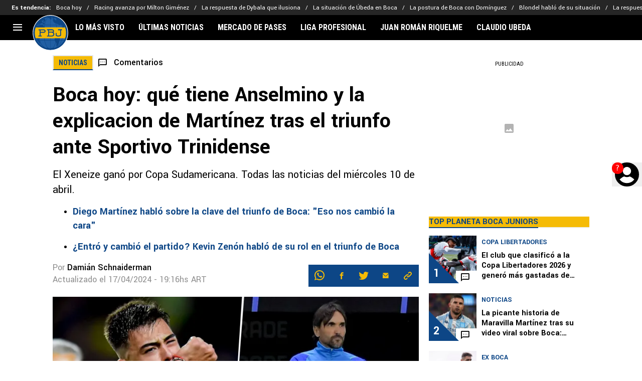

--- FILE ---
content_type: text/html; charset=utf-8
request_url: https://planetabj.com/boca-juniors/boca-hoy-que-tiene-anselmino-y-la-explicacion-de-martinez-tras-el-triunfo-ante-sportivo-trinidense/
body_size: 81203
content:
<!DOCTYPE html><html lang="es-AR" class="__variable_a04a65"><head><meta charSet="utf-8"/><meta name="viewport" content="width=device-width, initial-scale=1"/><link rel="preload" href="https://statics.planetabj.com/_next/static/media/47cbc4e2adbc5db9-s.p.woff2" as="font" crossorigin="" type="font/woff2"/><link rel="preload" href="https://statics.planetabj.com/_next/static/media/660a87fbc532cc4b-s.p.woff2" as="font" crossorigin="" type="font/woff2"/><link rel="preload" href="https://statics.planetabj.com/_next/static/media/dc1a31dd116e0329-s.p.woff2" as="font" crossorigin="" type="font/woff2"/><link rel="preload" as="image" imageSrcSet="https://images.planetabj.com/webp/490_275/PBJ_20240410_PBJ_265653_Boca-94.webp 490w, https://images.planetabj.com/webp/740_416/PBJ_20240410_PBJ_265653_Boca-94.webp 740w" imageSizes="50vw" fetchPriority="high"/><link rel="stylesheet" href="https://statics.planetabj.com/_next/static/css/46f691e82e7987fa.css" data-precedence="next"/><link rel="preload" as="script" fetchPriority="low" href="https://statics.planetabj.com/_next/static/chunks/webpack-98e45a63b572f626.js"/><script src="https://statics.planetabj.com/_next/static/chunks/1dd3208c-e4729dc367cf53a1.js" async=""></script><script src="https://statics.planetabj.com/_next/static/chunks/1528-f60ac3a835756d3a.js" async=""></script><script src="https://statics.planetabj.com/_next/static/chunks/main-app-3a4290845191e8f7.js" async=""></script><script src="https://statics.planetabj.com/_next/static/chunks/9219-0b3dda74a23ba0d3.js" async=""></script><script src="https://statics.planetabj.com/_next/static/chunks/4110-bbdf9e87decf36a1.js" async=""></script><script src="https://statics.planetabj.com/_next/static/chunks/1804-a2c62e618ecd6b14.js" async=""></script><script src="https://statics.planetabj.com/_next/static/chunks/771-d8d13b54ee569f65.js" async=""></script><script src="https://statics.planetabj.com/_next/static/chunks/app/article/%5B...segments%5D/page-2e7e8d7145f00fd3.js" async=""></script><script src="https://statics.planetabj.com/_next/static/chunks/app/layout-bc7cda392d97d4b5.js" async=""></script><link rel="preload" href="https://www.googletagmanager.com/gtag/js" as="script"/><link rel="preload" href="https://cdn.debugbear.com/jOxyAWKydqZd.js" as="script"/><link rel="preload" href="https://securepubads.g.doubleclick.net/tag/js/gpt.js" as="script"/><link rel="preload" href="https://futbol-cdn.relevant-digital.com/static/tags/63ac45a7be99c23fb76328d1.js" as="script"/><link rel="preload" href="https://cdn.gravitec.net/storage/fa2d3dc03bb53f67d7fbafdf5f08c86c/client.js" as="script"/><link rel="preload" href="https://cdn.viafoura.net/entry/index.js" as="script"/><meta property="fb:app_id" content="123210741058923"/><meta property="fb:pages" content="156779871396"/><link rel="amphtml" href="https://planetabj.com/amp/boca-juniors/boca-hoy-que-tiene-anselmino-y-la-explicacion-de-martinez-tras-el-triunfo-ante-sportivo-trinidense/"/><meta property="push:title" content="Boca hoy: qué tiene Anselmino y la explicacion de Martínez tras el triunfo ante Sportivo Trinidense"/><meta property="push:description" content="El Xeneize ganó por Copa Sudamericana. Todas las noticias del miércoles 10 de abril."/><meta property="mrf:tags" content="aaron-anselmino;copa-sudamericana;diego-martinez"/><meta property="mrf:sections" content="Planeta Boca Juniors;boca-juniors"/><meta property="og:updated_time" content="2024-04-17T19:16:41-03:00"/><title>Boca hoy: qué tiene Anselmino y la explicacion de Diego Martínez</title><meta name="description" content="El Xeneize ganó por Copa Sudamericana. Todas las noticias del miércoles 10 de abril."/><link rel="manifest" href="https://statics.planetabj.com/manifest.json" crossorigin="use-credentials"/><meta name="keywords" content="Aaron Anselmino, Copa Sudamericana, Diego Martínez"/><meta name="robots" content="index, follow, max-image-preview:large"/><meta name="vf:container_id" content="PBJ-265653"/><meta name="vf:lang" content="es"/><link rel="canonical" href="https://planetabj.com/boca-juniors/boca-hoy-que-tiene-anselmino-y-la-explicacion-de-martinez-tras-el-triunfo-ante-sportivo-trinidense/"/><link rel="alternate" type="application/rss+xml" title="Fuente RSS para Planeta Boca Juniors" href="https://planetabj.com/rss/feed/"/><meta property="og:title" content="Boca hoy: QUÉ TIENE Anselmino y la explicacion de Martínez tras el triunfo ante Sportivo Trinidense"/><meta property="og:description" content="El Xeneize ganó por Copa Sudamericana. Todas las noticias del miércoles 10 de abril."/><meta property="og:url" content="https://planetabj.com/boca-juniors/boca-hoy-que-tiene-anselmino-y-la-explicacion-de-martinez-tras-el-triunfo-ante-sportivo-trinidense/"/><meta property="og:site_name" content="Planeta Boca Juniors"/><meta property="og:locale" content="es_AR"/><meta property="og:image" content="https://images.planetabj.com/jpg/1200_740/PBJ_20240410_PBJ_265653_Boca-94.jpg"/><meta property="og:image:alt" content="Las noticias de Boca del miércoles 10 de abril. 
"/><meta property="og:image:width" content="1200"/><meta property="og:image:height" content="740"/><meta property="og:type" content="article"/><meta property="article:published_time" content="2024-04-10T10:06:35-03:00"/><meta property="article:modified_time" content="2024-04-17T19:16:41-03:00"/><meta name="twitter:card" content="summary_large_image"/><meta name="twitter:site" content="PlanetaBoca"/><meta name="twitter:creator" content="schnaiderman"/><meta name="twitter:title" content="Boca hoy: QUÉ TIENE Anselmino y la explicacion de Martínez tras el triunfo ante Sportivo Trinidense"/><meta name="twitter:description" content="El Xeneize ganó por Copa Sudamericana. Todas las noticias del miércoles 10 de abril."/><meta name="twitter:image" content="https://images.planetabj.com/jpg/1200_740/PBJ_20240410_PBJ_265653_Boca-94.jpg"/><link rel="shortcut icon" href="https://statics.planetabj.com/favicon/favicon.ico"/><link rel="icon" href="https://statics.planetabj.com/favicon/favicon-16x16.png" type="image/png" sizes="16x16"/><link rel="icon" href="https://statics.planetabj.com/favicon/favicon-32x32.png" type="image/png" sizes="32x32"/><link rel="icon" href="https://statics.planetabj.com/favicon/favicon-96x96.png" type="image/png" sizes="96x96"/><link rel="apple-touch-icon-precomposed" href="https://statics.planetabj.com/favicon/apple-icon-57x57.png" sizes="57x57"/><link rel="apple-touch-icon-precomposed" href="https://statics.planetabj.com/favicon/apple-icon-76x76.png" sizes="76x76"/><link rel="apple-touch-icon-precomposed" href="https://statics.planetabj.com/favicon/apple-icon-120x120.png" sizes="120x120"/><link rel="apple-touch-icon-precomposed" href="https://statics.planetabj.com/favicon/apple-icon-180x180.png" sizes="180x180"/><meta name="next-size-adjust"/><style>.fsn-icon{font-family:var(--font-fsn-icons);speak:never;font-style:normal;font-weight:400;font-variant:normal;text-transform:none;line-height:1}.fsn-icon-share:before{content:"\e91b"}.fsn-icon-android:before{content:"\e900"}.fsn-icon-apple:before{content:"\e901"}.fsn-icon-arrow-down:before{content:"\e902"}.fsn-icon-arrow-drop-down:before{content:"\e903"}.fsn-icon-arrow-right:before{content:"\e904"}.fsn-icon-chain:before{content:"\e905"}.fsn-icon-check:before{content:"\e906"}.fsn-icon-clock:before{content:"\e907"}.fsn-icon-comment:before{content:"\e908"}.fsn-icon-facebook:before{content:"\e909"}.fsn-icon-house:before{content:"\e90a"}.fsn-icon-image:before{content:"\e90b"}.fsn-icon-instagram:before{content:"\e90c"}.fsn-icon-linkedin:before{content:"\e90d"}.fsn-icon-mail:before{content:"\e90e"}.fsn-icon-menu:before{content:"\e90f"}.fsn-icon-most-read:before{content:"\e910"}.fsn-icon-pinterest-p:before{content:"\e911"}.fsn-icon-rss-feed:before{content:"\e912"}.fsn-icon-spotify:before{content:"\e913"}.fsn-icon-telegram:before{content:"\e914"}.fsn-icon-tiktok:before{content:"\e915"}.fsn-icon-twitch:before{content:"\e916"}.fsn-icon-twitter:before{content:"\e917"}.fsn-icon-whatsapp:before{content:"\e918"}.fsn-icon-x-twitter:before{content:"\e919"}.fsn-icon-youtube:before{content:"\e91a"}@media (min-width:1300px){.with-skin{.article-infinite-scroll-wrapper,.article-wrapper{background:#fff;padding:10px}.article-wrapper{z-index:2}.infinite-scroll-container{z-index:1}.article-wrapper,.infinite-scroll-container{max-width:1090px}}}@media (prefers-reduced-motion:no-preference){html{scroll-behavior:smooth}}.with-skin .container-home-shields{position:relative;z-index:1000}.break-word{word-break:break-word}.wp-block-image{margin-bottom:20px;max-width:100%;overflow:hidden;& figcaption{text-align:center;margin-top:20px;font-size:14px;line-height:20px;font-weight:400}}.wp_fsn_poll amp-script{opacity:1}@keyframes bounceCustom{0%,to{transform:translateY(0)}50%{transform:translateY(-10px)}}th.article-table-heading{font-weight:700}*,:after,:before{--tw-border-spacing-x:0;--tw-border-spacing-y:0;--tw-translate-x:0;--tw-translate-y:0;--tw-rotate:0;--tw-skew-x:0;--tw-skew-y:0;--tw-scale-x:1;--tw-scale-y:1;--tw-pan-x: ;--tw-pan-y: ;--tw-pinch-zoom: ;--tw-scroll-snap-strictness:proximity;--tw-gradient-from-position: ;--tw-gradient-via-position: ;--tw-gradient-to-position: ;--tw-ordinal: ;--tw-slashed-zero: ;--tw-numeric-figure: ;--tw-numeric-spacing: ;--tw-numeric-fraction: ;--tw-ring-inset: ;--tw-ring-offset-width:0px;--tw-ring-offset-color:#fff;--tw-ring-color:rgba(59,130,246,.5);--tw-ring-offset-shadow:0 0 #0000;--tw-ring-shadow:0 0 #0000;--tw-shadow:0 0 #0000;--tw-shadow-colored:0 0 #0000;--tw-blur: ;--tw-brightness: ;--tw-contrast: ;--tw-grayscale: ;--tw-hue-rotate: ;--tw-invert: ;--tw-saturate: ;--tw-sepia: ;--tw-drop-shadow: ;--tw-backdrop-blur: ;--tw-backdrop-brightness: ;--tw-backdrop-contrast: ;--tw-backdrop-grayscale: ;--tw-backdrop-hue-rotate: ;--tw-backdrop-invert: ;--tw-backdrop-opacity: ;--tw-backdrop-saturate: ;--tw-backdrop-sepia: ;--tw-contain-size: ;--tw-contain-layout: ;--tw-contain-paint: ;--tw-contain-style: }::backdrop{--tw-border-spacing-x:0;--tw-border-spacing-y:0;--tw-translate-x:0;--tw-translate-y:0;--tw-rotate:0;--tw-skew-x:0;--tw-skew-y:0;--tw-scale-x:1;--tw-scale-y:1;--tw-pan-x: ;--tw-pan-y: ;--tw-pinch-zoom: ;--tw-scroll-snap-strictness:proximity;--tw-gradient-from-position: ;--tw-gradient-via-position: ;--tw-gradient-to-position: ;--tw-ordinal: ;--tw-slashed-zero: ;--tw-numeric-figure: ;--tw-numeric-spacing: ;--tw-numeric-fraction: ;--tw-ring-inset: ;--tw-ring-offset-width:0px;--tw-ring-offset-color:#fff;--tw-ring-color:rgba(59,130,246,.5);--tw-ring-offset-shadow:0 0 #0000;--tw-ring-shadow:0 0 #0000;--tw-shadow:0 0 #0000;--tw-shadow-colored:0 0 #0000;--tw-blur: ;--tw-brightness: ;--tw-contrast: ;--tw-grayscale: ;--tw-hue-rotate: ;--tw-invert: ;--tw-saturate: ;--tw-sepia: ;--tw-drop-shadow: ;--tw-backdrop-blur: ;--tw-backdrop-brightness: ;--tw-backdrop-contrast: ;--tw-backdrop-grayscale: ;--tw-backdrop-hue-rotate: ;--tw-backdrop-invert: ;--tw-backdrop-opacity: ;--tw-backdrop-saturate: ;--tw-backdrop-sepia: ;--tw-contain-size: ;--tw-contain-layout: ;--tw-contain-paint: ;--tw-contain-style: }

/*! tailwindcss v3.4.14 | MIT License | https://tailwindcss.com*/*,:after,:before{box-sizing:border-box;border:0 solid #e5e7eb}:after,:before{--tw-content:""}:host,html{line-height:1.5;-webkit-text-size-adjust:100%;-moz-tab-size:4;-o-tab-size:4;tab-size:4;font-family:ui-sans-serif,system-ui,sans-serif,Apple Color Emoji,Segoe UI Emoji,Segoe UI Symbol,Noto Color Emoji;font-feature-settings:normal;font-variation-settings:normal;-webkit-tap-highlight-color:transparent}body{margin:0;line-height:inherit}hr{height:0;color:inherit;border-top-width:1px}abbr:where([title]){-webkit-text-decoration:underline dotted;text-decoration:underline dotted}h1,h2,h3,h4,h5,h6{font-size:inherit;font-weight:inherit}a{color:inherit;text-decoration:inherit}b,strong{font-weight:bolder}code,kbd,pre,samp{font-family:ui-monospace,SFMono-Regular,Menlo,Monaco,Consolas,Liberation Mono,Courier New,monospace;font-feature-settings:normal;font-variation-settings:normal;font-size:1em}small{font-size:80%}sub,sup{font-size:75%;line-height:0;position:relative;vertical-align:baseline}sub{bottom:-.25em}sup{top:-.5em}table{text-indent:0;border-color:inherit;border-collapse:collapse}button,input,optgroup,select,textarea{font-family:inherit;font-feature-settings:inherit;font-variation-settings:inherit;font-size:100%;font-weight:inherit;line-height:inherit;letter-spacing:inherit;color:inherit;margin:0;padding:0}button,select{text-transform:none}button,input:where([type=button]),input:where([type=reset]),input:where([type=submit]){-webkit-appearance:button;background-color:transparent;background-image:none}:-moz-focusring{outline:auto}:-moz-ui-invalid{box-shadow:none}progress{vertical-align:baseline}::-webkit-inner-spin-button,::-webkit-outer-spin-button{height:auto}[type=search]{-webkit-appearance:textfield;outline-offset:-2px}::-webkit-search-decoration{-webkit-appearance:none}::-webkit-file-upload-button{-webkit-appearance:button;font:inherit}summary{display:list-item}blockquote,dd,dl,figure,h1,h2,h3,h4,h5,h6,hr,p,pre{margin:0}fieldset{margin:0}fieldset,legend{padding:0}menu,ol,ul{list-style:none;margin:0;padding:0}dialog{padding:0}textarea{resize:vertical}input::-moz-placeholder,textarea::-moz-placeholder{opacity:1;color:#9ca3af}input::placeholder,textarea::placeholder{opacity:1;color:#9ca3af}[role=button],button{cursor:pointer}:disabled{cursor:default}audio,canvas,embed,iframe,img,object,svg,video{display:block;vertical-align:middle}img,video{max-width:100%;height:auto}[hidden]:where(:not([hidden=until-found])){display:none}.sr-only{position:absolute;width:1px;height:1px;padding:0;margin:-1px;overflow:hidden;clip:rect(0,0,0,0);white-space:nowrap;border-width:0}.pointer-events-none{pointer-events:none}.\!visible{visibility:visible!important}.visible{visibility:visible}.invisible{visibility:hidden}.collapse{visibility:collapse}.static{position:static}.fixed{position:fixed}.absolute{position:absolute}.relative{position:relative}.sticky{position:sticky}.inset-x-0{left:0;right:0}.-bottom-\[2px\]{bottom:-2px}.-bottom-\[46px\]{bottom:-46px}.-top-3{top:-.75rem}.-top-\[1000px\]{top:-1000px}.bottom-0{bottom:0}.bottom-0\.5{bottom:.125rem}.bottom-6{bottom:1.5rem}.bottom-\[26px\]{bottom:26px}.bottom-\[60px\]{bottom:60px}.left-0{left:0}.left-1\/2{left:50%}.left-2{left:.5rem}.left-\[15px\]{left:15px}.left-\[3px\]{left:3px}.left-\[40px\]{left:40px}.left-\[50px\]{left:50px}.left-\[8px\]{left:8px}.left-\[calc\(50\%-\(348px\/2\)\)\]{left:calc(50% - 174px)}.left-auto{left:auto}.right-0{right:0}.right-6{right:1.5rem}.right-\[-6\%\]{right:-6%}.right-\[10px\]{right:10px}.right-\[1px\]{right:1px}.right-\[220px\]{right:220px}.right-\[40px\]{right:40px}.right-\[5px\]{right:5px}.top-0{top:0}.top-1\/2{top:50%}.top-\[-17px\]{top:-17px}.top-\[-25px\]{top:-25px}.top-\[-30px\]{top:-30px}.top-\[10px\]{top:10px}.top-\[110px\]{top:110px}.top-\[118px\]{top:118px}.top-\[135px\]{top:135px}.top-\[160px\]{top:160px}.top-\[30px\]{top:30px}.top-\[50px\]{top:50px}.top-\[58px\]{top:58px}.top-\[60px\]{top:60px}.top-\[61px\]{top:61px}.top-\[80px\]{top:80px}.top-\[88px\]{top:88px}.top-\[8px\]{top:8px}.top-auto{top:auto}.top-full{top:100%}.isolate{isolation:isolate}.-z-\[1\]{z-index:-1}.z-10{z-index:10}.z-50{z-index:50}.z-\[10000000\]{z-index:10000000}.z-\[100000\]{z-index:100000}.z-\[1001\]{z-index:1001}.z-\[10\]{z-index:10}.z-\[1\]{z-index:1}.z-\[2\]{z-index:2}.z-\[50\]{z-index:50}.z-\[5\]{z-index:5}.z-\[900\]{z-index:900}.z-\[99998\]{z-index:99998}.z-\[999999\]{z-index:999999}.z-\[9999\]{z-index:9999}.z-\[999\]{z-index:999}.order-4{order:4}.float-right{float:right}.m-0{margin:0}.m-1{margin:.25rem}.m-\[-42px_10px_30px\]{margin:-42px 10px 30px}.m-\[0_-10px_20px\]{margin:0 -10px 20px}.m-\[0_0_14px\]{margin:0 0 14px}.m-\[0_0_36px\]{margin:0 0 36px}.m-\[0_12px_0_17px\]{margin:0 12px 0 17px}.m-\[0_1px\]{margin:0 1px}.m-\[0_4px_0_5px\]{margin:0 4px 0 5px}.m-\[0_7px\]{margin:0 7px}.m-\[0_8px\]{margin:0 8px}.m-\[10px\]{margin:10px}.m-\[10px_0\]{margin:10px 0}.m-\[10px_0_20px\]{margin:10px 0 20px}.m-\[10px_10px_0\]{margin:10px 10px 0}.m-\[10px_15px_10px_10px\]{margin:10px 15px 10px 10px}.m-\[13px_0px_7px\]{margin:13px 0 7px}.m-\[1px\]{margin:1px}.m-\[1px_-10px_15px\]{margin:1px -10px 15px}.m-\[29px_0_34px\]{margin:29px 0 34px}.m-\[30px_0_20px\]{margin:30px 0 20px}.\!my-\[24px\]{margin-top:24px!important;margin-bottom:24px!important}.-mx-\[10px\]{margin-left:-10px;margin-right:-10px}.mx-4{margin-left:1rem;margin-right:1rem}.mx-\[10px\]{margin-left:10px;margin-right:10px}.mx-\[15px\]{margin-left:15px;margin-right:15px}.mx-\[1px\]{margin-left:1px;margin-right:1px}.mx-\[20px\]{margin-left:20px;margin-right:20px}.mx-\[32px\]{margin-left:32px;margin-right:32px}.mx-\[40px\]{margin-left:40px;margin-right:40px}.mx-\[4px\]{margin-left:4px;margin-right:4px}.mx-\[7px\]{margin-left:7px;margin-right:7px}.mx-auto{margin-left:auto;margin-right:auto}.my-10{margin-top:2.5rem;margin-bottom:2.5rem}.my-2\.5{margin-top:.625rem;margin-bottom:.625rem}.my-5{margin-top:1.25rem;margin-bottom:1.25rem}.my-8{margin-top:2rem;margin-bottom:2rem}.my-\[10px\]{margin-top:10px;margin-bottom:10px}.my-\[13px\]{margin-top:13px;margin-bottom:13px}.my-\[14px\]{margin-top:14px;margin-bottom:14px}.my-\[20px\]{margin-top:20px;margin-bottom:20px}.my-\[26px\]{margin-top:26px;margin-bottom:26px}.my-\[30px\]{margin-top:30px;margin-bottom:30px}.-mb-\[1px\]{margin-bottom:-1px}.-mb-\[2px\]{margin-bottom:-2px}.-mt-\[40px\]{margin-top:-40px}.-mt-\[6px\]{margin-top:-6px}.mb-0{margin-bottom:0}.mb-2{margin-bottom:.5rem}.mb-2\.5{margin-bottom:.625rem}.mb-3{margin-bottom:.75rem}.mb-4{margin-bottom:1rem}.mb-5{margin-bottom:1.25rem}.mb-6{margin-bottom:1.5rem}.mb-8{margin-bottom:2rem}.mb-\[-0\.5rem\]{margin-bottom:-.5rem}.mb-\[0\]{margin-bottom:0}.mb-\[10px\]{margin-bottom:10px}.mb-\[11px\]{margin-bottom:11px}.mb-\[12px\]{margin-bottom:12px}.mb-\[14px\]{margin-bottom:14px}.mb-\[15px\]{margin-bottom:15px}.mb-\[17px\]{margin-bottom:17px}.mb-\[18px\]{margin-bottom:18px}.mb-\[20px\]{margin-bottom:20px}.mb-\[24px\]{margin-bottom:24px}.mb-\[25px\]{margin-bottom:25px}.mb-\[2px\]{margin-bottom:2px}.mb-\[30px\]{margin-bottom:30px}.mb-\[35px\]{margin-bottom:35px}.mb-\[3px\]{margin-bottom:3px}.mb-\[40px\]{margin-bottom:40px}.mb-\[4px\]{margin-bottom:4px}.mb-\[53px\]{margin-bottom:53px}.mb-\[5px\]{margin-bottom:5px}.mb-\[6px\]{margin-bottom:6px}.mb-\[8px\]{margin-bottom:8px}.mb-\[9px\]{margin-bottom:9px}.mb-auto{margin-bottom:auto}.ml-1{margin-left:.25rem}.ml-1\.5{margin-left:.375rem}.ml-2\.5{margin-left:.625rem}.ml-3{margin-left:.75rem}.ml-\[10px\]{margin-left:10px}.ml-\[20px\]{margin-left:20px}.ml-\[24px\]{margin-left:24px}.ml-\[2px\]{margin-left:2px}.ml-auto{margin-left:auto}.mr-2{margin-right:.5rem}.mr-2\.5{margin-right:.625rem}.mr-\[10px\]{margin-right:10px}.mr-\[14px\]{margin-right:14px}.mr-\[15px\]{margin-right:15px}.mr-\[17px\]{margin-right:17px}.mr-\[20px\]{margin-right:20px}.mr-\[25px\]{margin-right:25px}.mr-\[2px\]{margin-right:2px}.mr-\[30px\]{margin-right:30px}.mr-\[35px\]{margin-right:35px}.mr-\[3px\]{margin-right:3px}.mr-\[4px\]{margin-right:4px}.mr-\[5px\]{margin-right:5px}.mr-\[6px\]{margin-right:6px}.mr-\[8px\]{margin-right:8px}.mr-auto{margin-right:auto}.mt-0{margin-top:0}.mt-2{margin-top:.5rem}.mt-2\.5{margin-top:.625rem}.mt-4{margin-top:1rem}.mt-5{margin-top:1.25rem}.mt-8{margin-top:2rem}.mt-\[1\.5px\]{margin-top:1.5px}.mt-\[10px\]{margin-top:10px}.mt-\[12px\]{margin-top:12px}.mt-\[16px\]{margin-top:16px}.mt-\[17px\]{margin-top:17px}.mt-\[1px\]{margin-top:1px}.mt-\[20px\]{margin-top:20px}.mt-\[21px\]{margin-top:21px}.mt-\[25px\]{margin-top:25px}.mt-\[30px\]{margin-top:30px}.mt-\[3px\]{margin-top:3px}.mt-\[5px\]{margin-top:5px}.mt-\[60px\]{margin-top:60px}.mt-\[6px\]{margin-top:6px}.mt-\[7px\]{margin-top:7px}.mt-auto{margin-top:auto}.box-border{box-sizing:border-box}.box-content{box-sizing:content-box}.line-clamp-1{-webkit-line-clamp:1}.line-clamp-1,.line-clamp-2{overflow:hidden;display:-webkit-box;-webkit-box-orient:vertical}.line-clamp-2{-webkit-line-clamp:2}.line-clamp-3{overflow:hidden;display:-webkit-box;-webkit-box-orient:vertical;-webkit-line-clamp:3}.block{display:block}.inline-block{display:inline-block}.inline{display:inline}.flex{display:flex}.inline-flex{display:inline-flex}.table{display:table}.grid{display:grid}.contents{display:contents}.hidden{display:none}.aspect-\[1\/1\]{aspect-ratio:1/1}.aspect-\[1\/2\]{aspect-ratio:1/2}.aspect-\[1\/3\]{aspect-ratio:1/3}.aspect-\[1\/4\]{aspect-ratio:1/4}.aspect-\[16\/9\]{aspect-ratio:16/9}.aspect-\[261\/195\]{aspect-ratio:261/195}.aspect-\[293\/670\]{aspect-ratio:293/670}.aspect-\[355\/287\]{aspect-ratio:355/287}.aspect-\[4\/3\]{aspect-ratio:4/3}.aspect-\[540\/708\]{aspect-ratio:540/708}.aspect-\[80\/80\]{aspect-ratio:80/80}.aspect-square{aspect-ratio:1/1}.aspect-video{aspect-ratio:16/9}.\!h-\[57px\]{height:57px!important}.h-0{height:0}.h-11{height:2.75rem}.h-2{height:.5rem}.h-6{height:1.5rem}.h-8{height:2rem}.h-\[1\.5em\]{height:1.5em}.h-\[101px\]{height:101px}.h-\[11ppx\]{height:11ppx}.h-\[128px\]{height:128px}.h-\[13px\]{height:13px}.h-\[160px\]{height:160px}.h-\[16px\]{height:16px}.h-\[18px\]{height:18px}.h-\[192px\]{height:192px}.h-\[1px\]{height:1px}.h-\[20px\]{height:20px}.h-\[22\.5px\]{height:22.5px}.h-\[23px\]{height:23px}.h-\[24px\]{height:24px}.h-\[25px\]{height:25px}.h-\[26px\]{height:26px}.h-\[29px\]{height:29px}.h-\[2px\]{height:2px}.h-\[30px\]{height:30px}.h-\[35px\]{height:35px}.h-\[37px\]{height:37px}.h-\[38px\]{height:38px}.h-\[3px\]{height:3px}.h-\[40px\]{height:40px}.h-\[41px\]{height:41px}.h-\[441px\]{height:441px}.h-\[44px\]{height:44px}.h-\[45px\]{height:45px}.h-\[46px\]{height:46px}.h-\[47px\]{height:47px}.h-\[48px\]{height:48px}.h-\[50px\]{height:50px}.h-\[56px\]{height:56px}.h-\[57px\]{height:57px}.h-\[58px\]{height:58px}.h-\[60px\]{height:60px}.h-\[63px\]{height:63px}.h-\[647px\]{height:647px}.h-\[69px\]{height:69px}.h-\[70px\]{height:70px}.h-\[75px\]{height:75px}.h-\[8px\]{height:8px}.h-\[90px\]{height:90px}.h-\[91px\]{height:91px}.h-\[92px\]{height:92px}.h-\[95px\]{height:95px}.h-\[9px\]{height:9px}.h-\[calc\(100\%-110px\)\]{height:calc(100% - 110px)}.h-\[calc\(100\%-130px\)\]{height:calc(100% - 130px)}.h-\[calc\(100\%-50px\)\]{height:calc(100% - 50px)}.h-\[calc\(100\%-60px\)\]{height:calc(100% - 60px)}.h-auto{height:auto}.h-full{height:100%}.max-h-0{max-height:0}.max-h-\[16px\]{max-height:16px}.max-h-\[20px\]{max-height:20px}.max-h-\[300px\]{max-height:300px}.max-h-\[32px\]{max-height:32px}.max-h-\[34px\]{max-height:34px}.max-h-\[38px\]{max-height:38px}.max-h-\[63px\]{max-height:63px}.max-h-\[65px\]{max-height:65px}.max-h-\[76px\]{max-height:76px}.max-h-screen{max-height:100vh}.min-h-0{min-height:0}.min-h-\[100px\]{min-height:100px}.min-h-\[150px\]{min-height:150px}.min-h-\[160px\]{min-height:160px}.min-h-\[18px\]{min-height:18px}.min-h-\[230px\]{min-height:230px}.min-h-\[250px\]{min-height:250px}.min-h-\[38px\]{min-height:38px}.min-h-\[40px\]{min-height:40px}.min-h-\[425px\]{min-height:425px}.min-h-\[428px\]{min-height:428px}.min-h-\[600px\]{min-height:600px}.min-h-\[63px\]{min-height:63px}.min-h-\[72px\]{min-height:72px}.min-h-\[75px\]{min-height:75px}.min-h-\[91px\]{min-height:91px}.min-h-\[95px\]{min-height:95px}.w-0{width:0}.w-1\/2{width:50%}.w-11{width:2.75rem}.w-2{width:.5rem}.w-6{width:1.5rem}.w-8{width:2rem}.w-\[1\.5em\]{width:1.5em}.w-\[100px\]{width:100px}.w-\[10px\]{width:10px}.w-\[124px\]{width:124px}.w-\[12px\]{width:12px}.w-\[139px\]{width:139px}.w-\[160px\]{width:160px}.w-\[168px\]{width:168px}.w-\[175px\]{width:175px}.w-\[182px\]{width:182px}.w-\[18px\]{width:18px}.w-\[1px\]{width:1px}.w-\[200px\]{width:200px}.w-\[24px\]{width:24px}.w-\[256px\]{width:256px}.w-\[25px\]{width:25px}.w-\[27px\]{width:27px}.w-\[280px\]{width:280px}.w-\[30\%\]{width:30%}.w-\[300px\]{width:300px}.w-\[30px\]{width:30px}.w-\[320px\]{width:320px}.w-\[34px\]{width:34px}.w-\[35px\]{width:35px}.w-\[37px\]{width:37px}.w-\[38px\]{width:38px}.w-\[40px\]{width:40px}.w-\[45\%\]{width:45%}.w-\[45px\]{width:45px}.w-\[47px\]{width:47px}.w-\[48px\]{width:48px}.w-\[50px\]{width:50px}.w-\[56px\]{width:56px}.w-\[60px\]{width:60px}.w-\[63px\]{width:63px}.w-\[83px\]{width:83px}.w-\[84px\]{width:84px}.w-\[8px\]{width:8px}.w-\[90px\]{width:90px}.w-\[95\%\]{width:95%}.w-\[95px\]{width:95px}.w-\[9px\]{width:9px}.w-\[calc\(100\%-20px\)\]{width:calc(100% - 20px)}.w-auto{width:auto}.w-fit{width:-moz-fit-content;width:fit-content}.w-full{width:100%}.w-max{width:-moz-max-content;width:max-content}.min-w-6{min-width:1.5rem}.min-w-\[100\%\]{min-width:100%}.min-w-\[100px\]{min-width:100px}.min-w-\[104px\]{min-width:104px}.min-w-\[112px\]{min-width:112px}.min-w-\[130px\]{min-width:130px}.min-w-\[134px\]{min-width:134px}.min-w-\[168px\]{min-width:168px}.min-w-\[18px\]{min-width:18px}.min-w-\[200px\]{min-width:200px}.min-w-\[233px\]{min-width:233px}.min-w-\[250px\]{min-width:250px}.min-w-\[30px\]{min-width:30px}.min-w-\[35px\]{min-width:35px}.min-w-\[36px\]{min-width:36px}.min-w-\[45px\]{min-width:45px}.min-w-\[75px\]{min-width:75px}.min-w-\[83px\]{min-width:83px}.min-w-\[84px\]{min-width:84px}.min-w-\[90px\]{min-width:90px}.min-w-\[92px\]{min-width:92px}.min-w-fit{min-width:-moz-fit-content;min-width:fit-content}.max-w-\[100\%\]{max-width:100%}.max-w-\[100px\]{max-width:100px}.max-w-\[100vw\]{max-width:100vw}.max-w-\[1017px\]{max-width:1017px}.max-w-\[1070px\]{max-width:1070px}.max-w-\[109px\]{max-width:109px}.max-w-\[110px\]{max-width:110px}.max-w-\[1200px\]{max-width:1200px}.max-w-\[122px\]{max-width:122px}.max-w-\[1240px\]{max-width:1240px}.max-w-\[1280px\]{max-width:1280px}.max-w-\[145px\]{max-width:145px}.max-w-\[160px\]{max-width:160px}.max-w-\[16px\]{max-width:16px}.max-w-\[192px\]{max-width:192px}.max-w-\[195px\]{max-width:195px}.max-w-\[200px\]{max-width:200px}.max-w-\[238px\]{max-width:238px}.max-w-\[250px\]{max-width:250px}.max-w-\[255px\]{max-width:255px}.max-w-\[26px\]{max-width:26px}.max-w-\[275px\]{max-width:275px}.max-w-\[293px\]{max-width:293px}.max-w-\[30px\]{max-width:30px}.max-w-\[320px\]{max-width:320px}.max-w-\[32px\]{max-width:32px}.max-w-\[330px\]{max-width:330px}.max-w-\[348px\]{max-width:348px}.max-w-\[360px\]{max-width:360px}.max-w-\[375px\]{max-width:375px}.max-w-\[380px\]{max-width:380px}.max-w-\[400px\]{max-width:400px}.max-w-\[500px\]{max-width:500px}.max-w-\[52px\]{max-width:52px}.max-w-\[550px\]{max-width:550px}.max-w-\[655px\]{max-width:655px}.max-w-\[688px\]{max-width:688px}.max-w-\[70px\]{max-width:70px}.max-w-\[90\%\]{max-width:90%}.max-w-\[92px\]{max-width:92px}.max-w-\[calc\(100\%-153px\)\]{max-width:calc(100% - 153px)}.max-w-\[calc\(100\%-40px\)\]{max-width:calc(100% - 40px)}.max-w-\[calc\(100vw-20px\)\]{max-width:calc(100vw - 20px)}.max-w-\[calc\(50\%-49px\)\]{max-width:calc(50% - 49px)}.max-w-full{max-width:100%}.max-w-lg{max-width:32rem}.flex-1{flex:1 1 0%}.flex-\[0_0_260px\]{flex:0 0 260px}.flex-\[0_0_auto\]{flex:0 0 auto}.flex-\[0_0_calc\(100\%-135px\)\]{flex:0 0 calc(100% - 135px)}.flex-\[1_1_0\]{flex:1 1 0}.flex-\[1_1_50\%\]{flex:1 1 50%}.flex-shrink-0{flex-shrink:0}.flex-grow,.flex-grow-\[1\],.grow{flex-grow:1}.basis-0{flex-basis:0px}.basis-\[160px\]{flex-basis:160px}.basis-\[20\%\]{flex-basis:20%}.basis-\[25\%\]{flex-basis:25%}.basis-\[40px\]{flex-basis:40px}.basis-\[50px\]{flex-basis:50px}.basis-\[54px\]{flex-basis:54px}.basis-\[76px\]{flex-basis:76px}.basis-\[95px\]{flex-basis:95px}.table-auto{table-layout:auto}.-translate-x-1\/2{--tw-translate-x:-50%}.-translate-x-1\/2,.-translate-y-1\/2{transform:translate(var(--tw-translate-x),var(--tw-translate-y)) rotate(var(--tw-rotate)) skewX(var(--tw-skew-x)) skewY(var(--tw-skew-y)) scaleX(var(--tw-scale-x)) scaleY(var(--tw-scale-y))}.-translate-y-1\/2{--tw-translate-y:-50%}.-rotate-45{--tw-rotate:-45deg}.-rotate-45,.rotate-180{transform:translate(var(--tw-translate-x),var(--tw-translate-y)) rotate(var(--tw-rotate)) skewX(var(--tw-skew-x)) skewY(var(--tw-skew-y)) scaleX(var(--tw-scale-x)) scaleY(var(--tw-scale-y))}.rotate-180{--tw-rotate:180deg}.rotate-45{--tw-rotate:45deg}.rotate-45,.rotate-90{transform:translate(var(--tw-translate-x),var(--tw-translate-y)) rotate(var(--tw-rotate)) skewX(var(--tw-skew-x)) skewY(var(--tw-skew-y)) scaleX(var(--tw-scale-x)) scaleY(var(--tw-scale-y))}.rotate-90{--tw-rotate:90deg}.transform{transform:translate(var(--tw-translate-x),var(--tw-translate-y)) rotate(var(--tw-rotate)) skewX(var(--tw-skew-x)) skewY(var(--tw-skew-y)) scaleX(var(--tw-scale-x)) scaleY(var(--tw-scale-y))}.animate-\[bounceCustom_3s_infinite_ease-in-out\]{animation:bounceCustom 3s ease-in-out infinite}.cursor-default{cursor:default}.cursor-not-allowed{cursor:not-allowed}.cursor-pointer{cursor:pointer}.select-none{-webkit-user-select:none;-moz-user-select:none;user-select:none}.resize{resize:both}.snap-x{scroll-snap-type:x var(--tw-scroll-snap-strictness)}.scroll-mt-\[110px\]{scroll-margin-top:110px}.list-decimal{list-style-type:decimal}.list-disc{list-style-type:disc}.list-none{list-style-type:none}.grid-cols-3{grid-template-columns:repeat(3,minmax(0,1fr))}.flex-row{flex-direction:row}.flex-row-reverse{flex-direction:row-reverse}.flex-col{flex-direction:column}.flex-wrap{flex-wrap:wrap}.flex-nowrap{flex-wrap:nowrap}.place-content-center{place-content:center}.items-start{align-items:flex-start}.items-end{align-items:flex-end}.items-center{align-items:center}.justify-start{justify-content:flex-start}.justify-end{justify-content:flex-end}.justify-center{justify-content:center}.justify-between{justify-content:space-between}.justify-around{justify-content:space-around}.justify-evenly{justify-content:space-evenly}.gap-1{gap:.25rem}.gap-10{gap:2.5rem}.gap-2{gap:.5rem}.gap-2\.5{gap:.625rem}.gap-3{gap:.75rem}.gap-4{gap:1rem}.gap-5{gap:1.25rem}.gap-9{gap:2.25rem}.gap-\[10px\]{gap:10px}.gap-\[12px\]{gap:12px}.gap-\[15px\]{gap:15px}.gap-\[17px_14px\]{gap:17px 14px}.gap-\[1px\]{gap:1px}.gap-\[20px\]{gap:20px}.gap-\[20px_50px\]{gap:20px 50px}.gap-\[24px\]{gap:24px}.gap-\[25px\]{gap:25px}.gap-\[30px\]{gap:30px}.gap-\[3px_5px\]{gap:3px 5px}.gap-\[40px\]{gap:40px}.gap-\[5px\]{gap:5px}.gap-\[5px_15px\]{gap:5px 15px}.gap-\[6px\]{gap:6px}.gap-\[7px\]{gap:7px}.gap-\[8px\]{gap:8px}.space-x-0>:not([hidden])~:not([hidden]){--tw-space-x-reverse:0;margin-right:calc(0px*var(--tw-space-x-reverse));margin-left:calc(0px*(1 - var(--tw-space-x-reverse)))}.space-x-4>:not([hidden])~:not([hidden]){--tw-space-x-reverse:0;margin-right:calc(1rem*var(--tw-space-x-reverse));margin-left:calc(1rem*(1 - var(--tw-space-x-reverse)))}.space-y-1>:not([hidden])~:not([hidden]){--tw-space-y-reverse:0;margin-top:calc(.25rem*(1 - var(--tw-space-y-reverse)));margin-bottom:calc(.25rem*var(--tw-space-y-reverse))}.space-y-2>:not([hidden])~:not([hidden]){--tw-space-y-reverse:0;margin-top:calc(.5rem*(1 - var(--tw-space-y-reverse)));margin-bottom:calc(.5rem*var(--tw-space-y-reverse))}.space-y-\[25px\]>:not([hidden])~:not([hidden]){--tw-space-y-reverse:0;margin-top:calc(25px*(1 - var(--tw-space-y-reverse)));margin-bottom:calc(25px*var(--tw-space-y-reverse))}.self-start{align-self:flex-start}.self-end{align-self:flex-end}.overflow-auto{overflow:auto}.overflow-hidden{overflow:hidden}.overflow-x-auto{overflow-x:auto}.overflow-y-auto{overflow-y:auto}.overflow-y-hidden{overflow-y:hidden}.overflow-x-clip{overflow-x:clip}.overflow-y-visible{overflow-y:visible}.overflow-x-scroll{overflow-x:scroll}.overflow-y-scroll{overflow-y:scroll}.truncate{overflow:hidden;text-overflow:ellipsis}.truncate,.whitespace-nowrap{white-space:nowrap}.break-words{overflow-wrap:break-word}.rounded{border-radius:.25rem}.rounded-\[10px\]{border-radius:10px}.rounded-\[24px\]{border-radius:24px}.rounded-\[25px\]{border-radius:25px}.rounded-\[2px\]{border-radius:2px}.rounded-\[5px\]{border-radius:5px}.rounded-\[8px\]{border-radius:8px}.rounded-\[9999999px\]{border-radius:9999999px}.rounded-\[9px\]{border-radius:9px}.rounded-full{border-radius:9999px}.rounded-md{border-radius:.375rem}.rounded-l-\[5px\]{border-top-left-radius:5px;border-bottom-left-radius:5px}.rounded-r-\[5px\]{border-top-right-radius:5px;border-bottom-right-radius:5px}.rounded-bl-\[20px\]{border-bottom-left-radius:20px}.rounded-br-\[20px\]{border-bottom-right-radius:20px}.rounded-tl-\[20px\]{border-top-left-radius:20px}.rounded-tl-\[5px\]{border-top-left-radius:5px}.rounded-tr-\[20px\]{border-top-right-radius:20px}.border-\[1px\]{border-width:1px}.border-\[2px\]{border-width:2px}.border-\[3px\]{border-width:3px}.border-\[5px\]{border-width:5px}.border-articleHeadSectionBorderWidth{border-width:2px}.border-articleTableData,.border-complianceFooterDivider{border-width:1px}.border-b-2{border-bottom-width:2px}.border-b-\[1px\]{border-bottom-width:1px}.border-b-\[2px\]{border-bottom-width:2px}.border-b-\[60px\]{border-bottom-width:60px}.border-b-articleLinkTextHover{border-bottom-width:4px}.border-l-\[15px\]{border-left-width:15px}.border-l-\[1px\]{border-left-width:1px}.border-r-2{border-right-width:2px}.border-r-\[1px\]{border-right-width:1px}.border-r-\[60px\]{border-right-width:60px}.border-t-2{border-top-width:2px}.border-t-\[1px\]{border-top-width:1px}.border-t-\[2px\]{border-top-width:2px}.border-t-partOfBCFooterBorder{border-top-width:1px}.border-solid{border-style:solid}.border-dashed{border-style:dashed}.border-none{border-style:none}.border-\[\#4C4C4C\]{--tw-border-opacity:1;border-color:rgb(76 76 76/var(--tw-border-opacity))}.border-\[\#888\]{--tw-border-opacity:1;border-color:rgb(136 136 136/var(--tw-border-opacity))}.border-\[\#E60020\]{--tw-border-opacity:1;border-color:rgb(230 0 32/var(--tw-border-opacity))}.border-\[\#FFC400\]{--tw-border-opacity:1;border-color:rgb(255 196 0/var(--tw-border-opacity))}.border-\[\#bbb\]{--tw-border-opacity:1;border-color:rgb(187 187 187/var(--tw-border-opacity))}.border-\[\#ccc\]{--tw-border-opacity:1;border-color:rgb(204 204 204/var(--tw-border-opacity))}.border-\[\#d9d9d9\]\/20{border-color:hsla(0,0%,85%,.2)}.border-\[\#ddd\]{--tw-border-opacity:1;border-color:rgb(221 221 221/var(--tw-border-opacity))}.border-\[\#efefef33\]{border-color:#efefef33}.border-\[rgba\(0\2c 0\2c 0\2c 0\.65\)\]{border-color:rgba(0,0,0,.65)}.border-articleComments,.border-articleSeeAlso{--tw-border-opacity:1;border-color:rgb(13 70 134/var(--tw-border-opacity))}.border-black{--tw-border-opacity:1;border-color:rgb(0 0 0/var(--tw-border-opacity))}.border-complianceFooterBorder{--tw-border-opacity:1;border-color:rgb(215 33 51/var(--tw-border-opacity))}.border-complianceFooterDivider{border-color:hsla(0,0%,100%,.3)}.border-complianceHeaderBorder{--tw-border-opacity:1;border-color:rgb(216 18 47/var(--tw-border-opacity))}.border-gray-200{--tw-border-opacity:1;border-color:rgb(229 231 235/var(--tw-border-opacity))}.border-gray-300{--tw-border-opacity:1;border-color:rgb(209 213 219/var(--tw-border-opacity))}.border-header{--tw-border-opacity:1;border-color:rgb(0 0 0/var(--tw-border-opacity))}.border-lightGray{--tw-border-opacity:1;border-color:rgb(239 239 239/var(--tw-border-opacity))}.border-orange-600{--tw-border-opacity:1;border-color:rgb(234 88 12/var(--tw-border-opacity))}.border-primary,.border-verticalRecirculationBlockTitleBorder{--tw-border-opacity:1;border-color:rgb(13 70 134/var(--tw-border-opacity))}.border-white{--tw-border-opacity:1;border-color:rgb(255 255 255/var(--tw-border-opacity))}.border-white\/30{border-color:hsla(0,0%,100%,.3)}.border-b-\[\#0000001a\]{border-bottom-color:#0000001a}.border-b-articleHeadSectionBorder,.border-b-articleLinkTextHover,.border-b-verticalRecirculationNewsCard{--tw-border-opacity:1;border-bottom-color:rgb(13 70 134/var(--tw-border-opacity))}.border-r-transparent{border-right-color:transparent}.border-r-white{--tw-border-opacity:1;border-right-color:rgb(255 255 255/var(--tw-border-opacity))}.border-t-\[\#bbb\]{--tw-border-opacity:1;border-top-color:rgb(187 187 187/var(--tw-border-opacity))}.border-t-\[\#d81f30\]{--tw-border-opacity:1;border-top-color:rgb(216 31 48/var(--tw-border-opacity))}.border-t-partOfBCFooterBorder{border-top-color:hsla(0,0%,100%,.3)}.bg-\[\#00000033\]{background-color:#00000033}.bg-\[\#000000b3\]{background-color:#000000b3}.bg-\[\#0072f9\]{--tw-bg-opacity:1;background-color:rgb(0 114 249/var(--tw-bg-opacity))}.bg-\[\#111\]{--tw-bg-opacity:1;background-color:rgb(17 17 17/var(--tw-bg-opacity))}.bg-\[\#147053\]{--tw-bg-opacity:1;background-color:rgb(20 112 83/var(--tw-bg-opacity))}.bg-\[\#252525\]{--tw-bg-opacity:1;background-color:rgb(37 37 37/var(--tw-bg-opacity))}.bg-\[\#25D366\]{--tw-bg-opacity:1;background-color:rgb(37 211 102/var(--tw-bg-opacity))}.bg-\[\#3139f2\]{--tw-bg-opacity:1;background-color:rgb(49 57 242/var(--tw-bg-opacity))}.bg-\[\#EFEFEF\]{--tw-bg-opacity:1;background-color:rgb(239 239 239/var(--tw-bg-opacity))}.bg-\[\#F2F2F2\]{--tw-bg-opacity:1;background-color:rgb(242 242 242/var(--tw-bg-opacity))}.bg-\[\#F3F1FF\]{--tw-bg-opacity:1;background-color:rgb(243 241 255/var(--tw-bg-opacity))}.bg-\[\#FFFFFF26\]{background-color:#ffffff26}.bg-\[\#b8102a\]{--tw-bg-opacity:1;background-color:rgb(184 16 42/var(--tw-bg-opacity))}.bg-\[\#bebebe\]{--tw-bg-opacity:1;background-color:rgb(190 190 190/var(--tw-bg-opacity))}.bg-\[\#d3d3d3\]{--tw-bg-opacity:1;background-color:rgb(211 211 211/var(--tw-bg-opacity))}.bg-\[\#ddd\],.bg-\[\#dddddd\]{--tw-bg-opacity:1;background-color:rgb(221 221 221/var(--tw-bg-opacity))}.bg-\[\#e04403\]{--tw-bg-opacity:1;background-color:rgb(224 68 3/var(--tw-bg-opacity))}.bg-\[\#eee\]{--tw-bg-opacity:1;background-color:rgb(238 238 238/var(--tw-bg-opacity))}.bg-\[\#f5f5f5\]{--tw-bg-opacity:1;background-color:rgb(245 245 245/var(--tw-bg-opacity))}.bg-\[\#f6f6f6\]{--tw-bg-opacity:1;background-color:rgb(246 246 246/var(--tw-bg-opacity))}.bg-\[\#f9f9f9\]{--tw-bg-opacity:1;background-color:rgb(249 249 249/var(--tw-bg-opacity))}.bg-\[red\]{--tw-bg-opacity:1;background-color:rgb(255 0 0/var(--tw-bg-opacity))}.bg-acceptCookies{--tw-bg-opacity:1;background-color:rgb(0 0 0/var(--tw-bg-opacity))}.bg-acceptCookiesBtn{--tw-bg-opacity:1;background-color:rgb(216 18 47/var(--tw-bg-opacity))}.bg-adContainerHeaderMobile{--tw-bg-opacity:1;background-color:rgb(0 0 0/var(--tw-bg-opacity))}.bg-alsoRead{--tw-bg-opacity:1;background-color:rgb(249 249 249/var(--tw-bg-opacity))}.bg-alsoReadCardSectionMobileBg{--tw-bg-opacity:1;background-color:rgb(13 70 134/var(--tw-bg-opacity))}.bg-alsoReadTitleBg,.bg-articleHeadSection,.bg-articlePoll{--tw-bg-opacity:1;background-color:rgb(245 187 6/var(--tw-bg-opacity))}.bg-articlePollOptionVote{--tw-bg-opacity:1;background-color:rgb(0 0 0/var(--tw-bg-opacity))}.bg-articlePollOptionVoteBg{background-color:rgba(0,0,0,.2)}.bg-articlePollTextBottomLine,.bg-articleTagBg{--tw-bg-opacity:1;background-color:rgb(13 70 134/var(--tw-bg-opacity))}.bg-black{--tw-bg-opacity:1;background-color:rgb(0 0 0/var(--tw-bg-opacity))}.bg-btnScheduleColor{--tw-bg-opacity:1;background-color:rgb(245 187 6/var(--tw-bg-opacity))}.bg-companyCardUrl{--tw-bg-opacity:1;background-color:rgb(13 70 134/var(--tw-bg-opacity))}.bg-complianceFooter,.bg-complianceHeader{--tw-bg-opacity:1;background-color:rgb(0 0 0/var(--tw-bg-opacity))}.bg-facebookSocialLink{--tw-bg-opacity:1;background-color:rgb(13 70 134/var(--tw-bg-opacity))}.bg-footerMobile{--tw-bg-opacity:1;background-color:rgb(0 0 0/var(--tw-bg-opacity))}.bg-gray-300{--tw-bg-opacity:1;background-color:rgb(209 213 219/var(--tw-bg-opacity))}.bg-header{--tw-bg-opacity:1;background-color:rgb(0 0 0/var(--tw-bg-opacity))}.bg-headerHighlight{--tw-bg-opacity:1;background-color:rgb(38 38 38/var(--tw-bg-opacity))}.bg-lightGray{--tw-bg-opacity:1;background-color:rgb(239 239 239/var(--tw-bg-opacity))}.bg-linkedinSocialLink{--tw-bg-opacity:1;background-color:rgb(13 70 134/var(--tw-bg-opacity))}.bg-liveMatchFinalScoreBg{--tw-bg-opacity:1;background-color:rgb(190 190 190/var(--tw-bg-opacity))}.bg-liveMatchMinutesBg{--tw-bg-opacity:1;background-color:rgb(3 78 162/var(--tw-bg-opacity))}.bg-liveMatchScoreBg{--tw-bg-opacity:1;background-color:rgb(251 222 33/var(--tw-bg-opacity))}.bg-mailSocialLink{--tw-bg-opacity:1;background-color:rgb(13 70 134/var(--tw-bg-opacity))}.bg-menu,.bg-menuMobile,.bg-navigationBar{--tw-bg-opacity:1;background-color:rgb(0 0 0/var(--tw-bg-opacity))}.bg-newsLetterIconBg{--tw-bg-opacity:1;background-color:rgb(245 187 6/var(--tw-bg-opacity))}.bg-newsletter{--tw-bg-opacity:1;background-color:rgb(13 70 134/var(--tw-bg-opacity))}.bg-partOfBCFooterBg{--tw-bg-opacity:1;background-color:rgb(0 0 0/var(--tw-bg-opacity))}.bg-placeholderGray{--tw-bg-opacity:1;background-color:rgb(249 249 249/var(--tw-bg-opacity))}.bg-pollOptionBtn{--tw-bg-opacity:1;background-color:rgb(0 0 0/var(--tw-bg-opacity))}.bg-primary{--tw-bg-opacity:1;background-color:rgb(13 70 134/var(--tw-bg-opacity))}.bg-secondaryNav{--tw-bg-opacity:1;background-color:rgb(38 38 38/var(--tw-bg-opacity))}.bg-teal-200{--tw-bg-opacity:1;background-color:rgb(153 246 228/var(--tw-bg-opacity))}.bg-transparent{background-color:transparent}.bg-twitterSocialLink{--tw-bg-opacity:1;background-color:rgb(13 70 134/var(--tw-bg-opacity))}.bg-verticalRecirculationBlockTitleBg,.bg-viafouraButtonConversationShortcutBg{--tw-bg-opacity:1;background-color:rgb(245 187 6/var(--tw-bg-opacity))}.bg-viafouraConversationShortcutBg,.bg-whatsappSocialLink{--tw-bg-opacity:1;background-color:rgb(13 70 134/var(--tw-bg-opacity))}.bg-white{--tw-bg-opacity:1;background-color:rgb(255 255 255/var(--tw-bg-opacity))}.bg-\[url\(\/img\/odds-bg\.png\)\]{background-image:url(/img/odds-bg.png)}.bg-ad-icon{background-image:url("[data-uri]")}.bg-none{background-image:none}.bg-cover{background-size:cover}.bg-no-repeat{background-repeat:no-repeat}.fill-black,.fill-btnScheduleTextColor{fill:#000}.fill-current{fill:currentColor}.fill-viafouraConversationsIcon{fill:#f5bb06}.object-contain{-o-object-fit:contain;object-fit:contain}.object-cover{-o-object-fit:cover;object-fit:cover}.p-0{padding:0}.p-1{padding:.25rem}.p-2{padding:.5rem}.p-2\.5{padding:.625rem}.p-3{padding:.75rem}.p-5{padding:1.25rem}.p-6{padding:1.5rem}.p-\[0_0_14px_20px\]{padding:0 0 14px 20px}.p-\[0_12px_6px\]{padding:0 12px 6px}.p-\[0_16px_0_10px\]{padding:0 16px 0 10px}.p-\[0px_11px\]{padding:0 11px}.p-\[10px\]{padding:10px}.p-\[10px_10px_24px\]{padding:10px 10px 24px}.p-\[10px_25px\]{padding:10px 25px}.p-\[10px_5px\]{padding:10px 5px}.p-\[11px_11px_0\]{padding:11px 11px 0}.p-\[12px_20px\]{padding:12px 20px}.p-\[13px_10px_15px_15px\]{padding:13px 10px 15px 15px}.p-\[14px_0_24px\]{padding:14px 0 24px}.p-\[15px\]{padding:15px}.p-\[15px_0\]{padding:15px 0}.p-\[15px_10px_10px\]{padding:15px 10px 10px}.p-\[15px_10px_20px\]{padding:15px 10px 20px}.p-\[15px_13px\]{padding:15px 13px}.p-\[16px\]{padding:16px}.p-\[18px_0_0\]{padding:18px 0 0}.p-\[20px_24px\]{padding:20px 24px}.p-\[20px_5\.4\%_0\]{padding:20px 5.4% 0}.p-\[2px\]{padding:2px}.p-\[37px_0\]{padding:37px 0}.p-\[3px\]{padding:3px}.p-\[42px_0px\]{padding:42px 0}.p-\[4px_17px\]{padding:4px 17px}.p-\[5px\]{padding:5px}.p-\[5px_30px_5px_10px\]{padding:5px 30px 5px 10px}.p-\[6px\]{padding:6px}.p-\[8px\]{padding:8px}.p-\[8px_16px\]{padding:8px 16px}.px-1{padding-left:.25rem;padding-right:.25rem}.px-2{padding-left:.5rem;padding-right:.5rem}.px-2\.5{padding-left:.625rem;padding-right:.625rem}.px-3{padding-left:.75rem;padding-right:.75rem}.px-3\.5{padding-left:.875rem;padding-right:.875rem}.px-4{padding-left:1rem;padding-right:1rem}.px-6{padding-left:1.5rem;padding-right:1.5rem}.px-\[0\.5625rem\]{padding-left:.5625rem;padding-right:.5625rem}.px-\[0\.7rem\]{padding-left:.7rem;padding-right:.7rem}.px-\[10px\]{padding-left:10px;padding-right:10px}.px-\[11px\]{padding-left:11px;padding-right:11px}.px-\[12px\]{padding-left:12px;padding-right:12px}.px-\[14px\]{padding-left:14px;padding-right:14px}.px-\[18px\]{padding-left:18px;padding-right:18px}.px-\[20px\]{padding-left:20px;padding-right:20px}.px-\[25px\]{padding-left:25px;padding-right:25px}.px-\[3px\]{padding-left:3px;padding-right:3px}.px-\[58px\]{padding-left:58px;padding-right:58px}.px-\[5px\]{padding-left:5px;padding-right:5px}.px-\[6px\]{padding-left:6px;padding-right:6px}.px-\[8px\]{padding-left:8px;padding-right:8px}.py-1{padding-top:.25rem;padding-bottom:.25rem}.py-2{padding-top:.5rem;padding-bottom:.5rem}.py-3{padding-top:.75rem;padding-bottom:.75rem}.py-5{padding-top:1.25rem;padding-bottom:1.25rem}.py-\[0\.625rem\]{padding-top:.625rem;padding-bottom:.625rem}.py-\[10px\]{padding-top:10px;padding-bottom:10px}.py-\[12px\]{padding-top:12px;padding-bottom:12px}.py-\[14px\]{padding-top:14px;padding-bottom:14px}.py-\[15px\]{padding-top:15px;padding-bottom:15px}.py-\[30px\]{padding-top:30px;padding-bottom:30px}.py-\[3px\]{padding-top:3px;padding-bottom:3px}.py-\[5px\]{padding-top:5px;padding-bottom:5px}.py-\[8px\]{padding-top:8px;padding-bottom:8px}.pb-0{padding-bottom:0}.pb-2{padding-bottom:.5rem}.pb-2\.5{padding-bottom:.625rem}.pb-8{padding-bottom:2rem}.pb-\[10px\]{padding-bottom:10px}.pb-\[11px\]{padding-bottom:11px}.pb-\[14px\]{padding-bottom:14px}.pb-\[15px\]{padding-bottom:15px}.pb-\[20px\]{padding-bottom:20px}.pb-\[36px\]{padding-bottom:36px}.pb-\[60px\]{padding-bottom:60px}.pb-verticalRecirculationBlockTitlePb{padding-bottom:0}.pl-0{padding-left:0}.pl-2\.5{padding-left:.625rem}.pl-8{padding-left:2rem}.pl-\[10px\]{padding-left:10px}.pl-\[12px\]{padding-left:12px}.pl-\[15px\]{padding-left:15px}.pl-\[16px\]{padding-left:16px}.pl-\[2em\]{padding-left:2em}.pl-\[40px\]{padding-left:40px}.pl-\[5px\]{padding-left:5px}.pl-\[7px\]{padding-left:7px}.pr-0{padding-right:0}.pr-2{padding-right:.5rem}.pr-\[10px\]{padding-right:10px}.pr-\[15px\]{padding-right:15px}.pr-\[23px\]{padding-right:23px}.pr-\[5px\]{padding-right:5px}.pr-\[7px\]{padding-right:7px}.pr-\[8px\]{padding-right:8px}.ps-10{padding-inline-start:2.5rem}.pt-2{padding-top:.5rem}.pt-2\.5{padding-top:.625rem}.pt-4{padding-top:1rem}.pt-\[15px\]{padding-top:15px}.pt-\[25px\]{padding-top:25px}.pt-\[28px\]{padding-top:28px}.pt-\[30px\]{padding-top:30px}.pt-\[34px\]{padding-top:34px}.pt-\[4px\]{padding-top:4px}.pt-\[50px\]{padding-top:50px}.pt-\[7px\]{padding-top:7px}.text-left{text-align:left}.text-center{text-align:center}.text-right{text-align:right}.align-top{vertical-align:top}.align-middle{vertical-align:middle}.font-articleDateAuthor,.font-articleTableData{font-family:var(--font-yantramanav),-apple-system,sans-serif}.font-articleTag{font-family:var(--font-roboto-condensed),-apple-system}.font-articleTitle,.font-bettingLatestNewsSection,.font-bettingLatestNewsSectionText,.font-breadcrumb,.font-complianceFooterText,.font-footerCopyright,.font-footerItems,.font-footerOneLink{font-family:var(--font-yantramanav),-apple-system,sans-serif}.font-four{font-family:var(--font-roboto-condensed),-apple-system,sans-serif}.font-headerHighlightItemText,.font-latestNewsSection,.font-latestNewsSectionText{font-family:var(--font-yantramanav),-apple-system,sans-serif}.font-mainNavLink{font-family:var(--font-roboto-condensed),-apple-system,sans-serif}.font-primary{font-family:var(--font-yantramanav),-apple-system,sans-serif}.font-secondary{font-family:var(--font-roboto-condensed),-apple-system,sans-serif}.font-three{font-family:var(--font-yantramanav),-apple-system,sans-serif}.text-\[\.65rem\]{font-size:.65rem}.text-\[0\.6875rem\]{font-size:.6875rem}.text-\[1\.15rem\]{font-size:1.15rem}.text-\[1\.5em\]{font-size:1.5em}.text-\[10px\]{font-size:10px}.text-\[11px\]{font-size:11px}.text-\[12px\]{font-size:12px}.text-\[13\.6px\]{font-size:13.6px}.text-\[13px\]{font-size:13px}.text-\[14px\]{font-size:14px}.text-\[15px\]{font-size:15px}.text-\[16px\]{font-size:16px}.text-\[17px\]{font-size:17px}.text-\[18px\]{font-size:18px}.text-\[1rem\]{font-size:1rem}.text-\[20px\]{font-size:20px}.text-\[22px\]{font-size:22px}.text-\[23px\]{font-size:23px}.text-\[24px\]{font-size:24px}.text-\[25px\]{font-size:25px}.text-\[26px\]{font-size:26px}.text-\[32px\]{font-size:32px}.text-\[35px\]{font-size:35px}.text-\[40px\]{font-size:40px}.text-\[44px\]{font-size:44px}.text-alsoReadCardSection{font-size:14px;line-height:25px;font-weight:700}.text-alsoReadCardSectionMobile{font-size:14px;line-height:16px;font-weight:700}.text-alsoReadCardTitleMobile{font-size:22px;line-height:26px;font-weight:700}.text-alsoReadEmbedTitle{font-size:18px;line-height:24px;font-weight:700}.text-alsoReadSeeAlso{font-size:14px;line-height:14px;font-weight:700}.text-alsoReadTitle{font-size:17px;line-height:13px;font-weight:700}.text-articleAuthor{font-size:18px;line-height:0px;font-weight:500}.text-articleBody{font-size:22px;line-height:34px;font-weight:400}.text-articleDateAuthor{font-size:18px;line-height:24px;font-weight:400}.text-articleExcerptMobile{font-size:20px}.text-articleHeadComments{font-size:18px;line-height:24px;font-weight:500}.text-articleHeadSectionText{font-size:14px;line-height:18px;font-weight:700}.text-articleHeading2Mobile{font-size:26px;line-height:34px;font-weight:700}.text-articleHeading3Mobile{font-size:24px;line-height:30px;font-weight:700}.text-articleHeading4Mobile{font-size:22px;line-height:34px;font-weight:700}.text-articleLinkText{font-size:22px;line-height:35px;font-weight:900}.text-articlePollEmbedOptionMobile{font-size:12px;line-height:18px;font-weight:700}.text-articlePollEmbedTitleMobile{font-size:19px;line-height:25px;font-weight:700}.text-articlePollEmbedVotesMobile{font-size:12px;line-height:18px;font-weight:700}.text-articleSeoLinkExcerpt{font-size:20px;line-height:28px;font-weight:700}.text-articleTableData{font-size:16px;line-height:16px;font-weight:400}.text-articleTag{font-size:14px;line-height:18px;font-weight:700}.text-articleTitleMobile{font-size:27px;line-height:34px;letter-spacing:0;font-weight:700}.text-btnScheduleText{font-size:12px;line-height:16px;font-weight:700}.text-companyCardButtonMobile{font-size:12px;line-height:19px;font-weight:700}.text-companyCardText1Mobile{font-size:16px;line-height:20px}.text-complianceFooterCommercialTextMobile{font-size:12px;line-height:14px;font-weight:700}.text-complianceFooterText{font-size:14px;line-height:20px;font-weight:400}.text-complianceFooterThirdText{font-size:12px;line-height:18px;font-weight:700}.text-footerItems{line-height:20px}.text-footerItems,.text-footerOneLink,.text-footerTwoLink{font-size:16px;font-weight:700}.text-footerTwoLink{line-height:24px}.text-headerHighlightItemTextMobile{font-size:15px;line-height:20px;font-weight:400}.text-homeShieldTitle{font-size:16px;line-height:18px;font-weight:700}.text-latestNewsBlockTitle{font-size:17px;line-height:21px;font-weight:700}.text-latestNewsSectionText{font-size:14px;line-height:14px;font-weight:700}.text-latestNewsTitle{font-size:16px;line-height:20px;font-weight:700}.text-liveMatchState{font-size:12px;font-weight:500}.text-mainNavLink{font-size:16px;line-height:18px;font-weight:700}.text-menuLink{line-height:16px}.text-menuLink,.text-menuTitle{font-size:16px;font-weight:700}.text-menuTitle{line-height:26px}.text-navigationBarLink{font-size:14px;line-height:14px;font-weight:400}.text-newsletterInfoMobile{font-size:12px;line-height:20px;font-weight:700}.text-newsletterInputMail{font-size:16px;line-height:20px;font-weight:400}.text-newsletterTitleMobile{font-size:18px;line-height:24px;font-weight:700}.text-sportsData{font-size:medium;line-height:normal;font-weight:400}.text-whatsappChannelLink{font-size:16px;line-height:35px;font-weight:700}.font-\[400\]{font-weight:400}.font-articleLinkText,.font-bold{font-weight:700}.font-semibold{font-weight:600}.uppercase{text-transform:uppercase}.capitalize{text-transform:capitalize}.leading-\[1\.15\]{line-height:1.15}.leading-\[1\.1\]{line-height:1.1}.leading-\[1\.2\]{line-height:1.2}.leading-\[1\.3\]{line-height:1.3}.leading-\[1\.4\]{line-height:1.4}.leading-\[100\%\]{line-height:100%}.leading-\[10px\]{line-height:10px}.leading-\[12px\]{line-height:12px}.leading-\[13px\]{line-height:13px}.leading-\[14px\]{line-height:14px}.leading-\[15px\]{line-height:15px}.leading-\[16px\]{line-height:16px}.leading-\[18\.4\]{line-height:18.4}.leading-\[18px\]{line-height:18px}.leading-\[19px\]{line-height:19px}.leading-\[1\]{line-height:1}.leading-\[20px\]{line-height:20px}.leading-\[21px\]{line-height:21px}.leading-\[22px\]{line-height:22px}.leading-\[23px\]{line-height:23px}.leading-\[24px\]{line-height:24px}.leading-\[25px\]{line-height:25px}.leading-\[26px\]{line-height:26px}.leading-\[28px\]{line-height:28px}.leading-\[29px\]{line-height:29px}.leading-\[30px\]{line-height:30px}.leading-\[32px\]{line-height:32px}.leading-\[34px\]{line-height:34px}.leading-\[38px\]{line-height:38px}.leading-\[41px\]{line-height:41px}.leading-\[46px\]{line-height:46px}.leading-\[60px\]{line-height:60px}.leading-\[80px\]{line-height:80px}.tracking-\[2em\]{letter-spacing:2em}.tracking-normal{letter-spacing:0}.text-\[\#000000\]{--tw-text-opacity:1;color:rgb(0 0 0/var(--tw-text-opacity))}.text-\[\#111\]{--tw-text-opacity:1;color:rgb(17 17 17/var(--tw-text-opacity))}.text-\[\#24cb63\]{--tw-text-opacity:1;color:rgb(36 203 99/var(--tw-text-opacity))}.text-\[\#444\]{--tw-text-opacity:1;color:rgb(68 68 68/var(--tw-text-opacity))}.text-\[\#555555\],.text-\[\#555\]{--tw-text-opacity:1;color:rgb(85 85 85/var(--tw-text-opacity))}.text-\[\#777\]{--tw-text-opacity:1;color:rgb(119 119 119/var(--tw-text-opacity))}.text-\[\#888\]{--tw-text-opacity:1;color:rgb(136 136 136/var(--tw-text-opacity))}.text-alsoReadCardSection{--tw-text-opacity:1;color:rgb(13 70 134/var(--tw-text-opacity))}.text-alsoReadCardSectionMobile{--tw-text-opacity:1;color:rgb(255 255 255/var(--tw-text-opacity))}.text-alsoReadSeeAlso,.text-alsoReadTitle,.text-articleHeadSectionText,.text-articleLinkText{--tw-text-opacity:1;color:rgb(13 70 134/var(--tw-text-opacity))}.text-articlePollText{--tw-text-opacity:1;color:rgb(0 0 0/var(--tw-text-opacity))}.text-articleTag{--tw-text-opacity:1;color:rgb(245 187 6/var(--tw-text-opacity))}.text-articleTitleMobile,.text-black,.text-btnScheduleTextColor{--tw-text-opacity:1;color:rgb(0 0 0/var(--tw-text-opacity))}.text-complianceFooterColor{--tw-text-opacity:1;color:rgb(255 255 255/var(--tw-text-opacity))}.text-facebookSocialLinkText{--tw-text-opacity:1;color:rgb(245 187 6/var(--tw-text-opacity))}.text-footerCopywriteMobile,.text-footerItems,.text-footerOneLink,.text-footerTwoLink,.text-footerTwoLinkMobile,.text-fsnIconMenu{--tw-text-opacity:1;color:rgb(255 255 255/var(--tw-text-opacity))}.text-gray-500{--tw-text-opacity:1;color:rgb(107 114 128/var(--tw-text-opacity))}.text-gray-600{--tw-text-opacity:1;color:rgb(75 85 99/var(--tw-text-opacity))}.text-gray-900{--tw-text-opacity:1;color:rgb(17 24 39/var(--tw-text-opacity))}.text-hamburgerMenuItemText{--tw-text-opacity:1;color:rgb(255 255 255/var(--tw-text-opacity))}.text-homeShieldTitle{--tw-text-opacity:1;color:rgb(10 123 157/var(--tw-text-opacity))}.text-inherit{color:inherit}.text-latestNewsBlockTitle,.text-latestNewsSectionText{--tw-text-opacity:1;color:rgb(13 70 134/var(--tw-text-opacity))}.text-linkedinSocialLinkText{--tw-text-opacity:1;color:rgb(245 187 6/var(--tw-text-opacity))}.text-liveMatchFinalScore,.text-liveMatchScore{--tw-text-opacity:1;color:rgb(0 0 0/var(--tw-text-opacity))}.text-mailSocialLinkText{--tw-text-opacity:1;color:rgb(245 187 6/var(--tw-text-opacity))}.text-mediumGray{--tw-text-opacity:1;color:rgb(143 143 143/var(--tw-text-opacity))}.text-menuTitle{--tw-text-opacity:1;color:rgb(245 187 6/var(--tw-text-opacity))}.text-navigationBarLink{--tw-text-opacity:1;color:rgb(128 128 128/var(--tw-text-opacity))}.text-newsLetterIcon{--tw-text-opacity:1;color:rgb(13 70 134/var(--tw-text-opacity))}.text-newsletterInfoMobile{color:hsla(0,0%,100%,.5)}.text-newsletterTerms{--tw-text-opacity:1;color:rgb(255 255 255/var(--tw-text-opacity))}.text-primary{--tw-text-opacity:1;color:rgb(13 70 134/var(--tw-text-opacity))}.text-twitterSocialLinkText{--tw-text-opacity:1;color:rgb(245 187 6/var(--tw-text-opacity))}.text-viafouraButtonConversationShortcutText{--tw-text-opacity:1;color:rgb(13 70 134/var(--tw-text-opacity))}.text-whatsappSocialLinkText{--tw-text-opacity:1;color:rgb(245 187 6/var(--tw-text-opacity))}.text-white{--tw-text-opacity:1;color:rgb(255 255 255/var(--tw-text-opacity))}.text-yellow{--tw-text-opacity:1;color:rgb(245 187 6/var(--tw-text-opacity))}.underline{text-decoration-line:underline}.no-underline{text-decoration-line:none}.opacity-0{opacity:0}.opacity-100{opacity:1}.opacity-50{opacity:.5}.opacity-70{opacity:.7}.opacity-\[\.5\]{opacity:.5}.opacity-\[0\.3\]{opacity:.3}.opacity-\[0\.5\],.opacity-secondaryLogo{opacity:.5}.shadow{--tw-shadow:0 1px 3px 0 rgba(0,0,0,.1),0 1px 2px -1px rgba(0,0,0,.1);--tw-shadow-colored:0 1px 3px 0 var(--tw-shadow-color),0 1px 2px -1px var(--tw-shadow-color)}.shadow,.shadow-\[0_-2px_2px_0_\#0000001a\]{box-shadow:var(--tw-ring-offset-shadow,0 0 #0000),var(--tw-ring-shadow,0 0 #0000),var(--tw-shadow)}.shadow-\[0_-2px_2px_0_\#0000001a\]{--tw-shadow:0 -2px 2px 0 #0000001a;--tw-shadow-colored:0 -2px 2px 0 var(--tw-shadow-color)}.shadow-\[0_4px_12px_rgba\(0\2c 0\2c 0\2c 0\.3\)\]{--tw-shadow:0 4px 12px rgba(0,0,0,.3);--tw-shadow-colored:0 4px 12px var(--tw-shadow-color)}.shadow-\[0_4px_12px_rgba\(0\2c 0\2c 0\2c 0\.3\)\],.shadow-\[2px_2px_2px_1px_\#00000033\]{box-shadow:var(--tw-ring-offset-shadow,0 0 #0000),var(--tw-ring-shadow,0 0 #0000),var(--tw-shadow)}.shadow-\[2px_2px_2px_1px_\#00000033\]{--tw-shadow:2px 2px 2px 1px #00000033;--tw-shadow-colored:2px 2px 2px 1px var(--tw-shadow-color)}.shadow-lg{--tw-shadow:0 10px 15px -3px rgba(0,0,0,.1),0 4px 6px -4px rgba(0,0,0,.1);--tw-shadow-colored:0 10px 15px -3px var(--tw-shadow-color),0 4px 6px -4px var(--tw-shadow-color)}.shadow-lg,.shadow-sm{box-shadow:var(--tw-ring-offset-shadow,0 0 #0000),var(--tw-ring-shadow,0 0 #0000),var(--tw-shadow)}.shadow-sm{--tw-shadow:0 1px 2px 0 rgba(0,0,0,.05);--tw-shadow-colored:0 1px 2px 0 var(--tw-shadow-color)}.outline-none{outline:2px solid transparent;outline-offset:2px}.invert{--tw-invert:invert(100%)}.filter,.invert{filter:var(--tw-blur) var(--tw-brightness) var(--tw-contrast) var(--tw-grayscale) var(--tw-hue-rotate) var(--tw-invert) var(--tw-saturate) var(--tw-sepia) var(--tw-drop-shadow)}.transition{transition-property:color,background-color,border-color,text-decoration-color,fill,stroke,opacity,box-shadow,transform,filter,-webkit-backdrop-filter;transition-property:color,background-color,border-color,text-decoration-color,fill,stroke,opacity,box-shadow,transform,filter,backdrop-filter;transition-property:color,background-color,border-color,text-decoration-color,fill,stroke,opacity,box-shadow,transform,filter,backdrop-filter,-webkit-backdrop-filter;transition-timing-function:cubic-bezier(.4,0,.2,1);transition-duration:.15s}.transition-\[width\]{transition-property:width;transition-timing-function:cubic-bezier(.4,0,.2,1);transition-duration:.15s}.transition-all{transition-property:all;transition-timing-function:cubic-bezier(.4,0,.2,1);transition-duration:.15s}.transition-colors{transition-property:color,background-color,border-color,text-decoration-color,fill,stroke;transition-timing-function:cubic-bezier(.4,0,.2,1);transition-duration:.15s}.transition-opacity{transition-property:opacity;transition-timing-function:cubic-bezier(.4,0,.2,1);transition-duration:.15s}.transition-transform{transition-property:transform;transition-timing-function:cubic-bezier(.4,0,.2,1);transition-duration:.15s}.duration-200{transition-duration:.2s}.duration-300{transition-duration:.3s}.duration-500,.duration-\[500ms\]{transition-duration:.5s}.duration-\[525ms\]{transition-duration:525ms}.ease-in-out{transition-timing-function:cubic-bezier(.4,0,.2,1)}.ease-linear{transition-timing-function:linear}.seo-link{color:#0d4686;text-decoration:none}.seo-link:hover{background-color:#0d4686;color:#fff}.alsoReadLink{color:#000}.viafoura,.viafoura *{font-family:var(--font-poppins),sans-serif}.viafoura .vf-comment-header__heading.vf-heading-text,.viafoura .vf-trending-articles__header.vf-subheading-text{text-transform:uppercase;font-size:24px;font-weight:700!important}.viafoura-recirculation-wrapper .vf-trending-articles__header.vf-subheading-text{padding-left:10px}.vf-comments-count{font-size:14px!important;font-weight:500!important}@media (max-width:768px){.viafoura .vf-comment-header__heading.vf-heading-text{font-size:15px!important}}.before\:absolute:before{content:var(--tw-content);position:absolute}.before\:right-0:before{content:var(--tw-content);right:0}.before\:top-1\/2:before{content:var(--tw-content);top:50%}.before\:-mt-\[10px\]:before{content:var(--tw-content);margin-top:-10px}.before\:inline-block:before{content:var(--tw-content);display:inline-block}.before\:border-\[10px\]:before{content:var(--tw-content);border-width:10px}.before\:border-l-\[0\]:before{content:var(--tw-content);border-left-width:0}.before\:border-solid:before{content:var(--tw-content);border-style:solid}.before\:border-transparent:before{content:var(--tw-content);border-color:transparent}.before\:border-r-white:before{content:var(--tw-content);--tw-border-opacity:1;border-right-color:rgb(255 255 255/var(--tw-border-opacity))}.before\:px-1:before{content:var(--tw-content);padding-left:.25rem;padding-right:.25rem}.before\:px-\[1px\]:before{content:var(--tw-content);padding-left:1px;padding-right:1px}.before\:text-\[1\.05em\]:before{content:var(--tw-content);font-size:1.05em}.before\:text-black:before{content:var(--tw-content);--tw-text-opacity:1;color:rgb(0 0 0/var(--tw-text-opacity))}.before\:content-\[\"\/\"\]:before{--tw-content:"/";content:var(--tw-content)}.before\:content-\[\'\+\'\]:before{--tw-content:"+";content:var(--tw-content)}.after\:mx-2\.5:after{content:var(--tw-content);margin-left:.625rem;margin-right:.625rem}.after\:content-\[\'\/\'\]:after{--tw-content:"/";content:var(--tw-content)}.first\:mr-\[16px\]:first-child{margin-right:16px}.last\:mb-0:last-child{margin-bottom:0}.last\:mr-0:last-child{margin-right:0}.last\:border-none:last-child{border-style:none}.last\:pb-0:last-child{padding-bottom:0}.first-of-type\:mt-\[20px\]:first-of-type{margin-top:20px}.first-of-type\:border-none:first-of-type{border-style:none}.last-of-type\:mb-\[30px\]:last-of-type{margin-bottom:30px}.hover\:scale-105:hover{--tw-scale-x:1.05;--tw-scale-y:1.05;transform:translate(var(--tw-translate-x),var(--tw-translate-y)) rotate(var(--tw-rotate)) skewX(var(--tw-skew-x)) skewY(var(--tw-skew-y)) scaleX(var(--tw-scale-x)) scaleY(var(--tw-scale-y))}.hover\:border-\[\#f3e500\]:hover{--tw-border-opacity:1;border-color:rgb(243 229 0/var(--tw-border-opacity))}.hover\:border-black:hover{--tw-border-opacity:1;border-color:rgb(0 0 0/var(--tw-border-opacity))}.hover\:bg-\[\#4a4a4a\]:hover{--tw-bg-opacity:1;background-color:rgb(74 74 74/var(--tw-bg-opacity))}.hover\:bg-\[\#e8e8e8\]:hover{--tw-bg-opacity:1;background-color:rgb(232 232 232/var(--tw-bg-opacity))}.hover\:bg-articleLinkTextHoverBg:hover,.hover\:bg-articleTagBg:hover{--tw-bg-opacity:1;background-color:rgb(13 70 134/var(--tw-bg-opacity))}.hover\:bg-articleTagHoverBg:hover{--tw-bg-opacity:1;background-color:rgb(245 187 6/var(--tw-bg-opacity))}.hover\:bg-gray-100:hover{--tw-bg-opacity:1;background-color:rgb(243 244 246/var(--tw-bg-opacity))}.hover\:bg-primary:hover{--tw-bg-opacity:1;background-color:rgb(13 70 134/var(--tw-bg-opacity))}.hover\:text-\[\#333\]:hover{--tw-text-opacity:1;color:rgb(51 51 51/var(--tw-text-opacity))}.hover\:text-\[\#e04443\]:hover{--tw-text-opacity:1;color:rgb(224 68 67/var(--tw-text-opacity))}.hover\:text-\[\#f3e500\]:hover{--tw-text-opacity:1;color:rgb(243 229 0/var(--tw-text-opacity))}.hover\:text-articleLinkTextHover:hover{--tw-text-opacity:1;color:rgb(255 255 255/var(--tw-text-opacity))}.hover\:text-articleTagHover:hover,.hover\:text-black:hover{--tw-text-opacity:1;color:rgb(0 0 0/var(--tw-text-opacity))}.hover\:text-white:hover{--tw-text-opacity:1;color:rgb(255 255 255/var(--tw-text-opacity))}.hover\:shadow-md:hover{--tw-shadow:0 4px 6px -1px rgba(0,0,0,.1),0 2px 4px -2px rgba(0,0,0,.1);--tw-shadow-colored:0 4px 6px -1px var(--tw-shadow-color),0 2px 4px -2px var(--tw-shadow-color);box-shadow:var(--tw-ring-offset-shadow,0 0 #0000),var(--tw-ring-shadow,0 0 #0000),var(--tw-shadow)}.hover\:before\:absolute:hover:before{content:var(--tw-content);position:absolute}.hover\:before\:bottom-0:hover:before{content:var(--tw-content);bottom:0}.hover\:before\:h-0\.5:hover:before{content:var(--tw-content);height:.125rem}.hover\:before\:w-full:hover:before{content:var(--tw-content);width:100%}.hover\:before\:bg-primary:hover:before{content:var(--tw-content);--tw-bg-opacity:1;background-color:rgb(13 70 134/var(--tw-bg-opacity))}.hover\:before\:content-\[\'\'\]:hover:before{--tw-content:"";content:var(--tw-content)}.focus\:outline-none:focus{outline:2px solid transparent;outline-offset:2px}.group:last-child .group-last\:hidden{display:none}.group:focus-within .group-focus-within\:block{display:block}.group:hover .group-hover\:-left-\[240px\]{left:-240px}.group:hover .group-hover\:-right-\[240px\]{right:-240px}.group:hover .group-hover\:top-\[38px\]{top:38px}.group:hover .group-hover\:block{display:block}.group:hover .group-hover\:text-white{--tw-text-opacity:1;color:rgb(255 255 255/var(--tw-text-opacity))}.peer:checked~.peer-checked\:block{display:block}.peer:checked~.peer-checked\:flex{display:flex}.peer:checked~.peer-checked\:max-h-screen{max-height:100vh}.peer:checked~.peer-checked\:translate-y-\[85px\]{--tw-translate-y:85px}.peer:checked~.peer-checked\:translate-y-\[85px\],.peer:checked~.peer-checked\:translate-y-full{transform:translate(var(--tw-translate-x),var(--tw-translate-y)) rotate(var(--tw-rotate)) skewX(var(--tw-skew-x)) skewY(var(--tw-skew-y)) scaleX(var(--tw-scale-x)) scaleY(var(--tw-scale-y))}.peer:checked~.peer-checked\:translate-y-full{--tw-translate-y:100%}.peer:checked~.peer-checked\:-rotate-90{--tw-rotate:-90deg;transform:translate(var(--tw-translate-x),var(--tw-translate-y)) rotate(var(--tw-rotate)) skewX(var(--tw-skew-x)) skewY(var(--tw-skew-y)) scaleX(var(--tw-scale-x)) scaleY(var(--tw-scale-y))}.has-\[\#ActivateBottomStickyNewsBlock\:checked\]\:bottom-\[-70px\]:has(#ActivateBottomStickyNewsBlock:checked){bottom:-70px}@media (min-width:640px){.sm\:bottom-6{bottom:1.5rem}.sm\:m-0{margin:0}.sm\:hidden{display:none}.sm\:max-w-\[320px\]{max-width:320px}.sm\:justify-start{justify-content:flex-start}.sm\:gap-y-2\.5{row-gap:.625rem}.sm\:self-start{align-self:flex-start}.sm\:pt-3\.5{padding-top:.875rem}}@media (min-width:768px){.md\:fixed{position:fixed}.md\:sticky{position:sticky}.md\:-bottom-\[58px\]{bottom:-58px}.md\:-right-\[50px\]{right:-50px}.md\:-top-\[50px\]{top:-50px}.md\:left-\[calc\(50\%-\(520px\/2\)\)\]{left:calc(50% - 260px)}.md\:right-0{right:0}.md\:right-auto{right:auto}.md\:top-0{top:0}.md\:top-\[10px\]{top:10px}.md\:top-\[145px\]{top:145px}.md\:top-\[175px\]{top:175px}.md\:top-\[30px\]{top:30px}.md\:top-\[45vh\]{top:45vh}.md\:top-\[55vh\]{top:55vh}.md\:top-\[60px\]{top:60px}.md\:top-\[80px\]{top:80px}.md\:top-\[88px\]{top:88px}.md\:top-\[90px\]{top:90px}.md\:z-\[10000000\]{z-index:10000000}.md\:order-2{order:2}.md\:order-3{order:3}.md\:float-right{float:right}.md\:m-0{margin:0}.md\:m-\[0_18px_0_23px\]{margin:0 18px 0 23px}.md\:m-\[0_4px_0_8px\]{margin:0 4px 0 8px}.md\:m-\[0_9px\]{margin:0 9px}.md\:m-\[0_auto_30px\]{margin:0 auto 30px}.md\:m-\[0px\]{margin:0}.md\:m-\[10px_0_0\]{margin:10px 0 0}.md\:m-\[2px_0px_25px\]{margin:2px 0 25px}.md\:m-\[30px_0\]{margin:30px 0}.md\:m-\[76px_0_60px\]{margin:76px 0 60px}.md\:mx-0,.md\:mx-\[0px\]{margin-left:0;margin-right:0}.md\:mx-\[10px\]{margin-left:10px;margin-right:10px}.md\:mx-\[16px\]{margin-left:16px;margin-right:16px}.md\:mx-auto{margin-left:auto;margin-right:auto}.md\:my-0{margin-top:0;margin-bottom:0}.md\:my-\[16px\]{margin-top:16px;margin-bottom:16px}.md\:my-\[25px\]{margin-top:25px;margin-bottom:25px}.md\:my-\[30px\]{margin-top:30px;margin-bottom:30px}.md\:mb-0{margin-bottom:0}.md\:mb-16{margin-bottom:4rem}.md\:mb-2\.5{margin-bottom:.625rem}.md\:mb-6{margin-bottom:1.5rem}.md\:mb-\[11px\]{margin-bottom:11px}.md\:mb-\[15px\]{margin-bottom:15px}.md\:mb-\[16px\]{margin-bottom:16px}.md\:mb-\[20px\]{margin-bottom:20px}.md\:mb-\[30px\]{margin-bottom:30px}.md\:mb-\[40px\]{margin-bottom:40px}.md\:mb-\[4px\]{margin-bottom:4px}.md\:mb-\[75px\]{margin-bottom:75px}.md\:ml-0{margin-left:0}.md\:ml-\[10px\]{margin-left:10px}.md\:ml-\[15px\]{margin-left:15px}.md\:ml-\[20px\]{margin-left:20px}.md\:ml-\[5px\]{margin-left:5px}.md\:ml-\[65px\]{margin-left:65px}.md\:mr-0{margin-right:0}.md\:mr-\[15px\]{margin-right:15px}.md\:mr-\[16px\]{margin-right:16px}.md\:mr-\[35px\]{margin-right:35px}.md\:mt-0{margin-top:0}.md\:mt-16{margin-top:4rem}.md\:mt-5{margin-top:1.25rem}.md\:mt-\[10px\]{margin-top:10px}.md\:mt-\[20px\]{margin-top:20px}.md\:mt-\[35px\]{margin-top:35px}.md\:mt-\[37px\]{margin-top:37px}.md\:mt-\[40px\]{margin-top:40px}.md\:mt-\[50px\]{margin-top:50px}.md\:mt-\[60px\]{margin-top:60px}.md\:mt-auto{margin-top:auto}.md\:mt-footerMarginTop{margin-top:25px}.md\:line-clamp-2{-webkit-line-clamp:2}.md\:line-clamp-2,.md\:line-clamp-3{overflow:hidden;display:-webkit-box;-webkit-box-orient:vertical}.md\:line-clamp-3{-webkit-line-clamp:3}.md\:block{display:block}.md\:inline-block{display:inline-block}.md\:inline{display:inline}.md\:flex{display:flex}.md\:inline-flex{display:inline-flex}.md\:list-item{display:list-item}.md\:hidden{display:none}.md\:aspect-\[1\/1\]{aspect-ratio:1/1}.md\:aspect-\[1\/2\]{aspect-ratio:1/2}.md\:aspect-\[1\/3\]{aspect-ratio:1/3}.md\:aspect-\[1\/4\]{aspect-ratio:1/4}.md\:aspect-\[16\/9\]{aspect-ratio:16/9}.md\:aspect-\[273\/153\]{aspect-ratio:273/153}.md\:aspect-\[323\/740\]{aspect-ratio:323/740}.md\:aspect-\[4\/3\]{aspect-ratio:4/3}.md\:aspect-\[730\/330\]{aspect-ratio:730/330}.md\:h-\[120px\]{height:120px}.md\:h-\[156px\]{height:156px}.md\:h-\[215px\]{height:215px}.md\:h-\[23px\]{height:23px}.md\:h-\[240px\]{height:240px}.md\:h-\[25px\]{height:25px}.md\:h-\[30px\]{height:30px}.md\:h-\[33px\]{height:33px}.md\:h-\[36px\]{height:36px}.md\:h-\[39px\]{height:39px}.md\:h-\[3em\]{height:3em}.md\:h-\[40px\]{height:40px}.md\:h-\[44px\]{height:44px}.md\:h-\[45px\]{height:45px}.md\:h-\[46px\]{height:46px}.md\:h-\[50px\]{height:50px}.md\:h-\[54px\]{height:54px}.md\:h-\[56px\]{height:56px}.md\:h-\[58px\]{height:58px}.md\:h-\[70px\]{height:70px}.md\:h-\[80px\]{height:80px}.md\:h-full{height:100%}.md\:max-h-\[80px\]{max-height:80px}.md\:max-h-full{max-height:100%}.md\:max-h-none{max-height:none}.md\:min-h-\[150px\]{min-height:150px}.md\:min-h-\[200px\]{min-height:200px}.md\:min-h-\[230px\]{min-height:230px}.md\:min-h-\[272px\]{min-height:272px}.md\:min-h-\[300px\]{min-height:300px}.md\:min-h-\[52px\]{min-height:52px}.md\:w-\[110px\]{width:110px}.md\:w-\[116px\]{width:116px}.md\:w-\[157px\]{width:157px}.md\:w-\[200px\]{width:200px}.md\:w-\[24\%\]{width:24%}.md\:w-\[25\%\]{width:25%}.md\:w-\[256px\]{width:256px}.md\:w-\[272px\]{width:272px}.md\:w-\[300px\]{width:300px}.md\:w-\[33px\]{width:33px}.md\:w-\[36px\]{width:36px}.md\:w-\[370px\]{width:370px}.md\:w-\[39px\]{width:39px}.md\:w-\[3em\]{width:3em}.md\:w-\[450px\]{width:450px}.md\:w-\[45px\]{width:45px}.md\:w-\[550px\]{width:550px}.md\:w-\[71px\]{width:71px}.md\:w-\[80px\]{width:80px}.md\:w-\[calc\(50\%-5px\)\]{width:calc(50% - 5px)}.md\:w-auto{width:auto}.md\:w-full{width:100%}.md\:min-w-0{min-width:0}.md\:min-w-\[118px\]{min-width:118px}.md\:min-w-\[125px\]{min-width:125px}.md\:min-w-\[202px\]{min-width:202px}.md\:min-w-\[30px\]{min-width:30px}.md\:min-w-\[35px\]{min-width:35px}.md\:min-w-\[40px\]{min-width:40px}.md\:min-w-\[83px\]{min-width:83px}.md\:min-w-\[98px\]{min-width:98px}.md\:max-w-\[100\%\]{max-width:100%}.md\:max-w-\[1070px\]{max-width:1070px}.md\:max-w-\[1200px\]{max-width:1200px}.md\:max-w-\[1240px\]{max-width:1240px}.md\:max-w-\[220px\]{max-width:220px}.md\:max-w-\[250px\]{max-width:250px}.md\:max-w-\[255px\]{max-width:255px}.md\:max-w-\[323px\]{max-width:323px}.md\:max-w-\[340px\]{max-width:340px}.md\:max-w-\[380px\]{max-width:380px}.md\:max-w-\[520px\]{max-width:520px}.md\:max-w-\[550px\]{max-width:550px}.md\:max-w-\[730px\]{max-width:730px}.md\:max-w-\[calc\(100\%-40px\)\]{max-width:calc(100% - 40px)}.md\:max-w-complianceFooterTopText{max-width:733px}.md\:max-w-full{max-width:100%}.md\:max-w-none{max-width:none}.md\:flex-1{flex:1 1 0%}.md\:flex-shrink-0{flex-shrink:0}.md\:grow{flex-grow:1}.md\:basis-\[100\%\]{flex-basis:100%}.md\:basis-\[340px\]{flex-basis:340px}.md\:flex-row{flex-direction:row}.md\:flex-wrap{flex-wrap:wrap}.md\:flex-nowrap{flex-wrap:nowrap}.md\:items-start{align-items:flex-start}.md\:items-end{align-items:flex-end}.md\:items-center{align-items:center}.md\:justify-start{justify-content:flex-start}.md\:justify-end{justify-content:flex-end}.md\:justify-center{justify-content:center}.md\:justify-between{justify-content:space-between}.md\:gap-0{gap:0}.md\:gap-10{gap:2.5rem}.md\:gap-2{gap:.5rem}.md\:gap-3{gap:.75rem}.md\:gap-5{gap:1.25rem}.md\:gap-\[16px\]{gap:16px}.md\:gap-\[25px\]{gap:25px}.md\:gap-\[35px\]{gap:35px}.md\:gap-y-2\.5{row-gap:.625rem}.md\:space-x-2>:not([hidden])~:not([hidden]){--tw-space-x-reverse:0;margin-right:calc(.5rem*var(--tw-space-x-reverse));margin-left:calc(.5rem*(1 - var(--tw-space-x-reverse)))}.md\:overflow-hidden{overflow:hidden}.md\:overflow-x-auto{overflow-x:auto}.md\:border-b-2{border-bottom-width:2px}.md\:border-b-\[0px\]{border-bottom-width:0}.md\:border-r-\[1px\]{border-right-width:1px}.md\:border-t-\[0px\]{border-top-width:0}.md\:border-solid{border-style:solid}.md\:border-lightGray{--tw-border-opacity:1;border-color:rgb(239 239 239/var(--tw-border-opacity))}.md\:bg-\[\#dddddd\]{--tw-bg-opacity:1;background-color:rgb(221 221 221/var(--tw-bg-opacity))}.md\:bg-black,.md\:bg-footer,.md\:bg-menuMobile{--tw-bg-opacity:1;background-color:rgb(0 0 0/var(--tw-bg-opacity))}.md\:bg-transparent{background-color:transparent}.md\:p-0{padding:0}.md\:p-2\.5{padding:.625rem}.md\:p-\[0\]{padding:0}.md\:p-\[0_0_0_23px\]{padding:0 0 0 23px}.md\:p-\[0_10px\]{padding:0 10px}.md\:p-\[0_4px\]{padding:0 4px}.md\:p-\[11px_0_0\]{padding:11px 0 0}.md\:p-\[15px\]{padding:15px}.md\:p-\[15px_0_20px\]{padding:15px 0 20px}.md\:p-\[15px_20px\]{padding:15px 20px}.md\:p-\[16px\]{padding:16px}.md\:p-\[16px_0_0\]{padding:16px 0 0}.md\:p-\[20px_0\]{padding:20px 0}.md\:p-\[30px_0px\]{padding:30px 0}.md\:p-\[42px_0\]{padding:42px 0}.md\:p-\[4px\]{padding:4px}.md\:px-0{padding-left:0;padding-right:0}.md\:px-2{padding-left:.5rem;padding-right:.5rem}.md\:px-\[16px\]{padding-left:16px;padding-right:16px}.md\:px-\[20px\]{padding-left:20px;padding-right:20px}.md\:px-\[35px\]{padding-left:35px;padding-right:35px}.md\:px-\[54px\]{padding-left:54px;padding-right:54px}.md\:py-\[10px\]{padding-top:10px;padding-bottom:10px}.md\:py-\[30px\]{padding-top:30px;padding-bottom:30px}.md\:pb-\[24px\]{padding-bottom:24px}.md\:pb-\[30px\]{padding-bottom:30px}.md\:pb-\[43px\]{padding-bottom:43px}.md\:pl-0{padding-left:0}.md\:pl-8{padding-left:2rem}.md\:pl-\[20px\]{padding-left:20px}.md\:pl-\[30px\]{padding-left:30px}.md\:pr-0{padding-right:0}.md\:pr-4{padding-right:1rem}.md\:pr-\[10px\]{padding-right:10px}.md\:pt-\[12px\]{padding-top:12px}.md\:pt-\[35px\]{padding-top:35px}.md\:pt-\[42px\]{padding-top:42px}.md\:text-center{text-align:center}.md\:text-\[1\.2rem\]{font-size:1.2rem}.md\:text-\[12px\]{font-size:12px}.md\:text-\[14px\]{font-size:14px}.md\:text-\[15px\]{font-size:15px}.md\:text-\[20px\]{font-size:20px}.md\:text-\[22px\]{font-size:22px}.md\:text-\[24px\]{font-size:24px}.md\:text-\[25px\]{font-size:25px}.md\:text-\[26px\]{font-size:26px}.md\:text-\[28px\]{font-size:28px}.md\:text-\[32px\]{font-size:32px}.md\:text-\[35px\]{font-size:35px}.md\:text-\[40px\]{font-size:40px}.md\:text-alsoReadCardTitle{font-size:26px;line-height:30px;font-weight:700}.md\:text-articleExcerpt{font-size:22px;line-height:30px;font-weight:400}.md\:text-articleHeading2{font-size:33px;line-height:34px;font-weight:700}.md\:text-articleHeading3{font-size:26px;line-height:30px;font-weight:700}.md\:text-articleHeading4{font-size:22px;line-height:34px;font-weight:700}.md\:text-articlePollEmbedOption{font-size:16px;line-height:18px;font-weight:700}.md\:text-articlePollEmbedTitle{font-size:22px;line-height:22px;font-weight:700}.md\:text-articlePollEmbedVotes{font-size:14px;line-height:18px;font-weight:700}.md\:text-articleTitle{font-size:44px;line-height:52px;letter-spacing:0;font-weight:700}.md\:text-companyCardButton{font-size:14px;line-height:19px;font-weight:700}.md\:text-companyCardText1{font-size:18px;line-height:24px}.md\:text-complianceFooterCommercialText{font-size:14px;line-height:16px;font-weight:700}.md\:text-complianceFooterThirdTextDesktop{font-size:14px;line-height:18px;font-weight:700}.md\:text-footerCopywrite{font-size:10px;line-height:20px;font-weight:700}.md\:text-footerItems{font-size:16px;line-height:20px;font-weight:700}.md\:text-footerTwoLink{font-size:16px;line-height:24px;font-weight:700}.md\:text-headerHighlightItemText{font-size:13px;line-height:17px;font-weight:400}.md\:text-liveMatchMinutesDesktop{font-size:15px;font-weight:400}.md\:text-liveMatchTeamInfoDesktop{font-size:17px;font-weight:400}.md\:text-newsletterInfo{font-size:16px;line-height:20px;font-weight:700}.md\:text-newsletterTitle{font-size:24px;line-height:30px;font-weight:700}.md\:leading-\[14px\]{line-height:14px}.md\:leading-\[17px\]{line-height:17px}.md\:leading-\[18px\]{line-height:18px}.md\:leading-\[26px\]{line-height:26px}.md\:leading-\[30px\]{line-height:30px}.md\:leading-\[40px\]{line-height:40px}.md\:leading-\[44px\]{line-height:44px}.md\:leading-\[50px\]{line-height:50px}.md\:leading-\[51px\]{line-height:51px}.md\:leading-\[70px\]{line-height:70px}.md\:text-articleTitle,.md\:text-black{--tw-text-opacity:1;color:rgb(0 0 0/var(--tw-text-opacity))}.md\:text-footerCopywrite,.md\:text-footerItems,.md\:text-footerTwoLink,.md\:text-headerHighlightItemText{--tw-text-opacity:1;color:rgb(255 255 255/var(--tw-text-opacity))}.md\:text-newsletterInfo{color:hsla(0,0%,100%,.5)}.md\:text-newsletterTitle{--tw-text-opacity:1;color:rgb(255 255 255/var(--tw-text-opacity))}.md\:before\:hidden:before{content:var(--tw-content);display:none}.md\:last\:border-none:last-child{border-style:none}.md\:last\:pb-0:last-child{padding-bottom:0}.md\:first-of-type\:pt-0:first-of-type{padding-top:0}.peer:checked~.md\:peer-checked\:block{display:block}}@media (min-width:1024px){.lg\:flex{display:flex}}.peer:checked~.peer-checked\:\[\&_span\]\:before\:content-\[\'-\'\] span:before{--tw-content:"-";content:var(--tw-content)}</style><script src="https://statics.planetabj.com/_next/static/chunks/polyfills-42372ed130431b0a.js" noModule=""></script></head><body class="__variable_2197fc __variable_49f590 __variable_e59ed4"><div class="block md:z-[10000000] md:sticky md:top-0"><div class="h-[35px] md:h-[30px] px-[10px] md:p-[0_0_0_23px] flex w-full box-border flex-row items-center bg-headerHighlight md:text-headerHighlightItemText text-headerHighlightItemTextMobile header-highlight-links"><span class="flex-[0_0_auto] font-bold mr-2.5 whitespace-nowrap font-headerHighlightItemText">Es tendencia<!-- -->:</span><nav class="overflow-x-scroll md:overflow-hidden"><ul class="flex flex-row"><li data-order="1"><a href="https://planetabj.com/boca-juniors/boca-hoy-la-enorme-cifra-que-pidio-borja-y-freno-la-negociacion-la-postura-de-ascacibar-y-siete-millones-por-dos-refuerzos/" class="font-headerHighlightItemText flex items-center h-[35px] md:h-[30px] whitespace-nowrap font-normal after:content-[&#x27;/&#x27;] after:mx-2.5 " target="_blank">Boca hoy</a></li><li data-order="2"><a href="https://planetabj.com/mercado-de-pases/gustavo-costas-llamo-al-chelo-delgado-racing-avanza-para-llevarse-a-milton-gimenez/" class="font-headerHighlightItemText flex items-center h-[35px] md:h-[30px] whitespace-nowrap font-normal after:content-[&#x27;/&#x27;] after:mx-2.5 " target="_blank">Racing avanza por Milton Giménez</a></li><li data-order="3"><a href="https://planetabj.com/mercado-de-pases/boca-se-contacto-con-paulo-dybala-y-la-respuesta-del-crack-ilusiona-pidio-por-favor-que/" class="font-headerHighlightItemText flex items-center h-[35px] md:h-[30px] whitespace-nowrap font-normal after:content-[&#x27;/&#x27;] after:mx-2.5 " target="_blank">La respuesta de Dybala que ilusiona</a></li><li data-order="4"><a href="https://planetabj.com/boca-juniors/como-esta-la-situacion-por-el-futuro-de-claudio-ubeda-como-dt-a-10-dias-de-la-pretemporada-de-boca/" class="font-headerHighlightItemText flex items-center h-[35px] md:h-[30px] whitespace-nowrap font-normal after:content-[&#x27;/&#x27;] after:mx-2.5 " target="_blank">La situación de Úbeda en Boca</a></li><li data-order="5"><a href="https://planetabj.com/boca-juniors/la-postura-de-riquelme-con-eduardo-dominguez-en-medio-de-los-rumores-que-vinculan-al-dt-con-boca/" class="font-headerHighlightItemText flex items-center h-[35px] md:h-[30px] whitespace-nowrap font-normal after:content-[&#x27;/&#x27;] after:mx-2.5 " target="_blank">La postura de Boca con Domínguez</a></li><li data-order="6"><a href="https://planetabj.com/boca-juniors/lucas-blondel-hablo-de-lo-dificil-que-fue-perder-terreno-en-boca-no-sentirse-util/" class="font-headerHighlightItemText flex items-center h-[35px] md:h-[30px] whitespace-nowrap font-normal after:content-[&#x27;/&#x27;] after:mx-2.5 " target="_blank">Blondel habló de su situación</a></li><li data-order="7"><a href="https://planetabj.com/mercado-de-pases/viral-maravilla-martinez-le-dijo-a-un-hincha-por-cuanto-dinero-se-suma-a-boca/" class="font-headerHighlightItemText flex items-center h-[35px] md:h-[30px] whitespace-nowrap font-normal  " target="_blank">La respuesta viral de Maravilla Mar...</a></li></ul></nav></div></div><header class="top-0 md:top-[30px] justify-between bg-header flex items-center text-white h-[50px] sticky z-[10000000] border-header"><div class="flex flex-row items-center"><label for="menu-toggle" class="m-[0_8px] md:m-[0_18px_0_23px] w-[24px] h-[24px] text-white cursor-pointer outline-none "><span class="fsn-icon fsn-icon-menu text-fsnIconMenu text-[24px]"></span></label><input type="checkbox" id="menu-toggle" class="hidden peer"/><div class="hidden md:block absolute top-[50px] left-0 w-full max-h-0 peer-checked:max-h-screen overflow-hidden bg-menu z-[100000] transition-max-height duration-500 ease-linear opacity-100"><div class="flex py-[30px] px-[58px] flex-wrap"><div class="mr-[35px]"><div class="mb-[40px] text-[16px] tracking-normal"><div class="m-0 uppercase text-menuTitle font-primary">LIGA PROFESIONAL</div><ul><li class="p-[2px]"><a class="text-hamburgerMenuItemText font-primary textTransform text-menuLink" href="/tema/torneo-clausura/" target="_self" rel="">Torneo Clausura</a></li><li class="p-[2px]"><a class="text-hamburgerMenuItemText font-primary textTransform text-menuLink" href="/tema/reserva/" target="_self" rel="">Reserva</a></li><li class="p-[2px]"><a class="text-hamburgerMenuItemText font-primary textTransform text-menuLink" href="/tema/boca-predio/" target="_self" rel="">Juveniles</a></li></ul></div></div><div class="mr-[35px]"><div class="mb-[40px] text-[16px] tracking-normal"><div class="m-0 uppercase text-menuTitle font-primary">XENEIZES</div><ul><li class="p-[2px]"><a class="text-hamburgerMenuItemText font-primary textTransform text-menuLink" href="/tema/juan-roman-riquelme/" target="_self" rel="">Juan Román Riquelme</a></li><li class="p-[2px]"><a class="text-hamburgerMenuItemText font-primary textTransform text-menuLink" href="https://planetabj.com/tema/claudio-ubeda/" target="_self" rel="">Claudio Ubeda</a></li><li class="p-[2px]"><a class="text-hamburgerMenuItemText font-primary textTransform text-menuLink" href="/tema/leandro-paredes/" target="_self" rel="">Leandro Paredes</a></li><li class="p-[2px]"><a class="text-hamburgerMenuItemText font-primary textTransform text-menuLink" href="/tema/ex-boca/" target="_self" rel="">Ex Boca</a></li></ul></div></div><div class="mr-[35px]"><div class="mb-[40px] text-[16px] tracking-normal"><div class="m-0 uppercase text-menuTitle font-primary">COMPETICIONES</div><ul><li class="p-[2px]"><a class="text-hamburgerMenuItemText font-primary textTransform text-menuLink" href="/tema/copa-libertadores/" target="_self" rel="">Copa Libertadores</a></li><li class="p-[2px]"><a class="text-hamburgerMenuItemText font-primary textTransform text-menuLink" href="/tema/copa-argentina/" target="_self" rel="">Copa Argentina</a></li><li class="p-[2px]"><a class="text-hamburgerMenuItemText font-primary textTransform text-menuLink" href="/tema/gladiadoras/" target="_self" rel="">Fútbol Femenino</a></li><li class="p-[2px]"><a class="text-hamburgerMenuItemText font-primary textTransform text-menuLink" href="/boca-juniors/" target="_self" rel="">Más noticias</a></li></ul></div></div></div></div><a class="flex items-center justify-center" href="/" target="_self" rel=""><img src="https://statics.planetabj.com/img/logoPbj.svg" alt="logotipo del encabezado" fetchPriority="low" height="30" width="71" class="md:top-[10px] z-[100000] relative w-[34px] md:w-[71px] md:leading-[18px]" style="max-width:none;height:unset"/></a></div><nav class="hidden md:flex m-0 mr-auto flex-row items-center justify-between overflow-hidden"><ul class="whitespace-nowrap flex items-center"><li class="inline-flex text-left z-5 flex-shrink-0 p-0 relative"><a class="flex items-center uppercase cursor-pointer px-3.5 font-mainNavLink text-mainNavLink color-mainNavLink tracking-normal " href="/trending/" target="_self" rel="">LO MÁS VISTO</a></li><li class="inline-flex text-left z-5 flex-shrink-0 p-0 relative"><a class="flex items-center uppercase cursor-pointer px-3.5 font-mainNavLink text-mainNavLink color-mainNavLink tracking-normal " href="/ultimas-noticias/" target="_self" rel="">ÚLTIMAS NOTICIAS</a></li><li class="inline-flex text-left z-5 flex-shrink-0 p-0 relative"><a class="flex items-center uppercase cursor-pointer px-3.5 font-mainNavLink text-mainNavLink color-mainNavLink tracking-normal " href="/mercado-de-pases/" target="_self" rel="">MERCADO DE PASES</a></li><li class="inline-flex text-left z-5 flex-shrink-0 p-0 relative"><a class="flex items-center uppercase cursor-pointer px-3.5 font-mainNavLink text-mainNavLink color-mainNavLink tracking-normal " href="/tema/torneo-clausura/" target="_self" rel="">LIGA PROFESIONAL</a></li><li class="inline-flex text-left z-5 flex-shrink-0 p-0 relative"><a class="flex items-center uppercase cursor-pointer px-3.5 font-mainNavLink text-mainNavLink color-mainNavLink tracking-normal " href="/tema/juan-roman-riquelme/" target="_self" rel="">JUAN ROMÁN RIQUELME</a></li><li class="inline-flex text-left z-5 flex-shrink-0 p-0 relative"><a class="flex items-center uppercase cursor-pointer px-3.5 font-mainNavLink text-mainNavLink color-mainNavLink tracking-normal " href="/tema/claudio-ubeda/" target="_self" rel="">CLAUDIO UBEDA</a></li></ul></nav><div class="relative md:fixed md:right-0 md:top-[45vh] "><button id="vf-notification-trigger" class="relative flex justify-center items-center outline-none px-[6px]"><div class="absolute flex w-[35px] h-[35px] md:w-[3em] md:h-[3em] vf-notification-button__avatar-default">
             <svg xmlns="http://www.w3.org/2000/svg" width="48" height="48" viewBox="0 0 417 417" style="width: 100%;height: 100%;"><path d="M182.8 22.5C99.6 34.3 34.6 99.1 22.5 182.1c-2 13.8-2 39 0 52.8 12.4 85 79.9 150.4 165.5 160.2 12.8 1.4 40.2.7 51.8-1.5C300.9 382.3 350.5 345 377 290.5c40.3-82.9 14.7-182.2-60.9-235.6-22.2-15.6-47.6-26.1-76.3-31.5-11.6-2.2-44.4-2.7-57-.9zM225.4 80c25.8 6.6 45.5 26.1 52.3 52 2.3 8.8 2.2 26.3-.1 35-5.2 19.2-18.6 36.2-35.5 44.8-14.3 7.4-26.8 9.8-42 8.1-17.1-1.9-29-7.9-42.3-21-7.2-7.2-9.3-10.1-13.2-18-20.1-41.7 2.3-90 46.9-101 9.8-2.4 24.2-2.4 33.9.1zm-44.1 170.6c7 2 12.5 2.7 23.2 3.1 16.4.6 26.8-1.1 42.8-7.1 6.5-2.5 10.5-3.5 12-3 5.4 1.7 24.3 11.9 33.8 18.3 5.7 3.8 16.7 12 24.4 18.1 7.7 6.2 14.8 11.8 15.9 12.5 1.8 1.3 1.5 1.9-4.7 9.8-21 26.9-52.5 45.4-89.9 52.9-16.3 3.3-45.3 3.3-61.6 0-32.2-6.5-56.3-19.2-78.2-41.1-6.4-6.4-12.9-13.6-14.5-16l-2.9-4.3 2.9-2.2c1.6-1.1 9.3-7.1 17-13.2 23.3-18.4 34.9-26 49.3-32.5l8.4-3.7 6.4 2.9c3.6 1.6 10.6 4.1 15.7 5.5z"></path></svg> 
          </div><div class="block w-[35px] h-[35px] md:w-[3em] md:h-[3em] rounded-full bg-white bg-cover bg-no-repeat border-solid border-[3px] border-black box-border vf-notification-button__avatar"></div><span class="absolute top-0 left-0 inline-flex justify-center items-center bg-[red] rounded-full text-white text-[12px] md:text-[15px] w-[1.5em] h-[1.5em] max-w-[16px] max-h-[16px] md:max-w-none md:max-h-none leading-1 vf-notification-button__count">?</span></button><div class="h-0 w-0 min-h-0 invisible absolute viafoura"><div><vf-tray-trigger /></div></div></div></header><main class="mb-[30px] md:my-[30px] w-full"><div class="relative mx-auto w-full md:max-w-[1070px] article-wrapper"><section id="article-section-265653" class="mx-auto flex flex-wrap md:flex-nowrap items-start w-full"><article id="article-265653" class="max-w-full overflow-hidden"><div class="flex flex-col w-full"><div class="md:pl-0 pl-2.5 flex flex-col flex-nowrap items-start mb-0 pt-2.5 sm:justify-start sm:pt-3.5 sm:gap-x-2.25 sm:gap-y-2.5 md:mb-6 md:p-0"><div class="flex flex-row items-center"><span class="py-1 px-2.5 uppercase w-fit bg-articleHeadSection font-secondary text-articleHeadSectionText border-b-articleHeadSectionBorder border-articleHeadSectionBorderWidth" style="min-width:fit-content">Noticias</span><a href="#comments-container-265653" class="flex items-center text-articleHeadComments font-primary"><div class="inline-flex items-center h-[23px] md:h-[25px] text-black relative px-[8px] gap-[6px] bg-white"><span class="flex text-[20px] mr-[5px]"><i class="fsn-icon fsn-icon-comment"></i></span><div class="viafoura">
          <vf-conversations-count
          vf-container-id="PBJ-265653"
          ></vf-conversations-count>
          </div></div><span>Comentarios</span></a></div></div><div class="p-2.5 md:p-0"><h1 class="mb-[14px] text-articleTitleMobile md:text-articleTitle font-articleTitle tracking-normal" data-testid="article_title_h1">Boca hoy: qué tiene Anselmino y la explicacion de Martínez tras el triunfo ante Sportivo Trinidense</h1><h2 data-testid="article_excerpt" class="md:text-articleExcerpt text-articleExcerptMobile font-three tracking-normal ">El Xeneize ganó por Copa Sudamericana. Todas las noticias del miércoles 10 de abril.
</h2><ul class="my-[14px] pl-[40px] undefined"><li class="mb-[14px] last:mb-0 list-disc"><a class="text-articleSeoLinkExcerpt seo-link font-three" href="https://planetabj.com/boca-juniors/diego-martinez-hablo-sobre-la-clave-del-triunfo-de-boca-eso-nos-cambio-la-cara/" target="_self" rel="">Diego Martínez habló sobre la clave del triunfo de Boca: &quot;Eso nos cambió la cara&quot;</a></li><li class="mb-[14px] last:mb-0 list-disc"><a class="text-articleSeoLinkExcerpt seo-link font-three" href="https://planetabj.com/boca-juniors/entro-y-cambio-el-partido-kevin-zenon-hablo-de-su-rol-en-el-triunfo-de-boca/" target="_self" rel="">¿Entró y cambió el partido? Kevin Zenón habló de su rol en el triunfo de Boca</a></li></ul><div class="flex flex-col md:flex-row justify-between md:mb-[20px] "><div class="flex items-center "><div class=" text-mediumGray text-articleDateAuthor font-articleDateAuthor tracking-normal"><p class="m-0">Por<!-- --> <a class="no-underline leading-none text-black text-articleAuthor" href="/staff/schnaiderman/" target="_self" rel="">Damián Schnaiderman</a></p><p><time dateTime="2024-04-17T19:16:41-03:00">Actualizado el <!-- -->17/04/2024 - 19:16hs ART</time></p></div></div><div class="flex justify-end grow mt-2 gap-4 flex-row align-center md:h-[44px]"><div class="article-head-social-links hidden md:mt-auto md:flex md:h-full"><ul class="w-full flex flex-row flex-nowrap md:inline-flex md:flex-wrap px-[10px] md:px-0"><li id="whatsapp" class="bg-whatsappSocialLink  flex-[0_0_calc(100%-135px)] text-left justify-start md:hidden"><a class="font-bold text-[14px] leading-[18px] text-left justify-start ml-3 flex items-center uppercase no-underline h-11 cursor-pointer text-whatsappSocialLinkText" href="whatsapp://send?text=https://planetabj.com/boca-juniors/boca-hoy-que-tiene-anselmino-y-la-explicacion-de-martinez-tras-el-triunfo-ante-sportivo-trinidense/" target="_blank" rel="noreferrer nofollow"><span class="fsn-icon fsn-icon-whatsapp text-[24px] text-whatsappSocialLinkText"></span> <!-- -->whatsapp</a></li><li id="whatsappIcon" class="bg-whatsappSocialLink hidden md:list-item"><a class="w-11 h-11 flex items-center justify-center uppercase no-underline text-white cursor-pointer" href="https://wa.me/?text=https://planetabj.com/boca-juniors/boca-hoy-que-tiene-anselmino-y-la-explicacion-de-martinez-tras-el-triunfo-ante-sportivo-trinidense/" target="_blank" rel="noreferrer nofollow"><span class="fsn-icon fsn-icon-whatsapp text-whatsappSocialLinkText text-[24px]"></span></a></li><li id="facebook" class="bg-facebookSocialLink"><a href="#" class="w-11 h-11 flex items-center justify-center uppercase no-underline text-white cursor-pointer"><span class="fsn-icon fsn-icon-facebook text-facebookSocialLinkText"></span></a></li><li id="twitter" class="bg-twitterSocialLink"><a class="w-11 h-11 flex items-center justify-center uppercase no-underline text-white cursor-pointer"><span class="fsn-icon fsn-icon-twitter text-twitterSocialLinkText"></span></a></li><li id="mail" class="bg-mailSocialLink hidden md:inline"><a class="w-11 h-11 flex items-center justify-center uppercase no-underline text-white cursor-pointer"><span class="fsn-icon fsn-icon-mail text-mailSocialLinkText text-[12px]"></span></a></li><li id="link" class="bg-linkedinSocialLink"><a class="w-11 h-11 flex items-center justify-center uppercase no-underline text-white cursor-pointer"><span class="fsn-icon fsn-icon-chain text-linkedinSocialLinkText"></span></a></li></ul></div></div></div></div><figure class="border-solid border-b border-lightGray relative "><img srcSet="https://images.planetabj.com/webp/490_275/PBJ_20240410_PBJ_265653_Boca-94.webp 490w, https://images.planetabj.com/webp/740_416/PBJ_20240410_PBJ_265653_Boca-94.webp 740w" sizes="50vw" width="740" height="416" fetchPriority="high" alt="Las noticias de Boca del miércoles 10 de abril. 
"/><figcaption class="mx-[10px] md:mx-0 mt-[5px] tracking-normal font-articleFigCaptionFanSite text-articleFigCaptionFanSite"><strong class="pr-2">© <!-- -->GETTY</strong>Las noticias de Boca del miércoles 10 de abril. 
</figcaption></figure></div><div data-testid="article_body" id="article-body-265653" class="block w-full my-[30px] px-[10px] md:px-0 overflow-hidden font-three text-articleBody md:text-articleBodyDesktop "><p data-testid="paragraph" class="mb-[20px] md:mb-[30px] break-word"><strong><a href="https://planetabj.com/boca-juniors/boca-vs-sportivo-trinidense-en-vivo-como-ver-en-vivo-formaciones-y-minuto-a-minuto/" target="_blank" rel="noreferrer noopener" class="break-word font-articleLinkText text-articleLinkText hover:text-articleLinkTextHover hover:bg-articleLinkTextHoverBg cursor-pointer border-solid border-b-articleLinkTextHover">Boca le ganó 1-0 a Sportivo Trinidense de Paraguay</a> </strong>en la<strong> <a href="https://planetabj.com/tema/copa-sudamericana/" target="_blank" rel="noreferrer noopener" class="break-word font-articleLinkText text-articleLinkText hover:text-articleLinkTextHover hover:bg-articleLinkTextHoverBg cursor-pointer border-solid border-b-articleLinkTextHover">Copa Sudamericana</a> </strong>con gol de <strong><a href="https://planetabj.com/tema/aaron-anselmino/" target="_blank" rel="noreferrer noopener" class="break-word font-articleLinkText text-articleLinkText hover:text-articleLinkTextHover hover:bg-articleLinkTextHoverBg cursor-pointer border-solid border-b-articleLinkTextHover">Aaron Anselmino</a></strong> y sumó su primer triunfo en el certamen internacional. El Xeneize se quedó con los 3 puntos en un encuentro incómodo en el calendario y ahora piensa en la <strong>Copa de la Liga</strong>.</p><h2 class="mb-[20px] md:mb-[30px] break-word text-articleHeading2Mobile md:text-articleHeading2">Las 5 noticias de Boca más importantes del dìa</h2><p data-testid="paragraph" class="mb-[20px] md:mb-[30px] break-word">El Xeneize jugó con un equipo alternativo, <strong>priorizando a sus figuras para el certamen local. </strong>Pero Diego Martínez debió meter mano cuando se complicó el trámite en la segunda mitad. <strong>Y explicó cuándo se dio el cambio de funcionamiento  en los últimos minutos</strong>.</p><h2 class="mb-[20px] md:mb-[30px] break-word text-articleHeading2Mobile md:text-articleHeading2">Diego Martínez explicó la clave para el triunfo ante Trinidense</h2><p data-testid="paragraph" class="mb-[20px] md:mb-[30px] break-word"><a href="https://planetabj.com/boca-juniors/diego-martinez-hablo-sobre-la-clave-del-triunfo-de-boca-eso-nos-cambio-la-cara/" target="_blank" rel="noreferrer noopener" class="break-word font-articleLinkText text-articleLinkText hover:text-articleLinkTextHover hover:bg-articleLinkTextHoverBg cursor-pointer border-solid border-b-articleLinkTextHover"><strong>Diego Martínez habló en conferencia de prensa tras el triunfo ante Sportivo Trinidense</strong> </a>y marcó: “Los laterales junto a Zenón le cambiaron la cara al equipo. Le dieron verticalidad en ataque. Jugamos mucho en campo rival y el equipo recuperaba rápido. Necesitábamos ganar en casa y lo merecíamos. La victoria es merecida“.</p><div id="primis-player-container" data-custom-id="" data-testid="primis-video" class="video-player-placeholder bg-lightGray mb-[20px] md:mb-[30px] aspect-[355/287] md:aspect-[730/330]"></div><h2 class="mb-[20px] md:mb-[30px] break-word text-articleHeading2Mobile md:text-articleHeading2">Qué dijo Kevin Zenón tras el triunfo antre Trinidense</h2><p data-testid="paragraph" class="mb-[20px] md:mb-[30px] break-word">K<strong><a href="https://planetabj.com/boca-juniors/entro-y-cambio-el-partido-kevin-zenon-hablo-de-su-rol-en-el-triunfo-de-boca/" target="_blank" rel="noreferrer noopener" class="break-word font-articleLinkText text-articleLinkText hover:text-articleLinkTextHover hover:bg-articleLinkTextHoverBg cursor-pointer border-solid border-b-articleLinkTextHover">e</a><a href="https://planetabj.com/boca-juniors/entro-y-cambio-el-partido-kevin-zenon-hablo-de-su-rol-en-el-triunfo-de-boca/" target="_blank" class="break-word font-articleLinkText text-articleLinkText hover:text-articleLinkTextHover hover:bg-articleLinkTextHoverBg cursor-pointer border-solid border-b-articleLinkTextHover">vin Zenón le cambió la cara al equipo contra Trinidense y habló tras el triunfo</a></strong>: “Desde el primer tiempo se notaba esa búsqueda, faltó ese último pase para concretar”, respondió ante la pregunta de si le cambió la cara al equipo. Y siguió: “<strong>Sabíamos lo que estábamos haciendo, teníamos que aguantar un poco porque estábamos con un jugador menos, pero por suerte se dio la victoria, que era lo que veníamos a buscar”.</strong></p><div class="article-shortcut-viafoura"><div class="flex items-center p-[20px_24px] md:p-[16px] m-[0_-10px_20px] md:m-[0_auto_30px] gap-[24px] md:gap-[16px] bg-viafouraConversationShortcutBg max-w-[550px] cursor-pointer box-border"><div class="w-[47px] h-[47px] md:w-[36px] md:h-[36px]"><svg xmlns="http://www.w3.org/2000/svg" fill="none" viewBox="0 0 47 47"><path class="fill-viafouraConversationsIcon" d="M42.61.005l.781.179a4.592 4.592 0 013.496 3.842c.067.465.1.933.102 1.403 0 5.164.025 10.333 0 15.501a4.643 4.643 0 01-3.327 4.664 6.885 6.885 0 01-1.72.23c-.592.04-1.183 0-1.775 0h-.24v7.005l-.306-.316-5.572-5.577a75.4 75.4 0 01-.898-.908.642.642 0 00-.51-.204H19.099a4.76 4.76 0 01-4.24-2.215 4.26 4.26 0 01-.69-2.133 25.88 25.88 0 01-.045-1.566V4.934a4.638 4.638 0 012.8-4.48 8.122 8.122 0 011.22-.337c.057 0 .092-.076.138-.117l24.329.005z"></path><path class="fill-viafouraConversationsIcon" d="M.02 18.379c.065-.099.113-.207.143-.322a3.663 3.663 0 01.791-1.98 4.42 4.42 0 013.572-1.923c1.53-.046 3.112-.025 4.669-.036h.23v7.129a9.032 9.032 0 003.887 7.52 9.317 9.317 0 005.817 1.812h13.512c.204 0 .255.066.25.25v4.332a4.623 4.623 0 01-3.215 4.49 5.222 5.222 0 01-1.612.25c-4.422.02-8.845.02-13.267 0a1.581 1.581 0 00-1.25.51 482.685 482.685 0 01-5.577 5.613c-.275.276-.566.546-.898.868v-6.975H4.74a4.679 4.679 0 01-4.464-3.195 2.112 2.112 0 01-.097-.51v-.51L0 36.136l.02-17.757z"></path></svg></div><div class="flex flex-col md:flex-row gap-[10px] md:items-center justify-between md:grow"><span class="text-[26px] leading-[24px] text-white font-primary font-bold">Deja tu opinión</span><button class="px-3 rounded uppercase text-viafouraButtonConversationShortcutText font-secondary text-[16px] font-bold bg-viafouraButtonConversationShortcutBg">Ver más comentarios</button></div></div></div><a title="Los puntajes de los jugadores de Boca vs. Sportivo Trinidense" href="https://planetabj.com/boca-juniors/los-puntajes-de-los-jugadores-de-boca-vs-sportivo-trinidense/" target="_self" rel="" class="article-also-read-embed"><div class="flex bg-alsoRead border-solid border border-lightGray max-w-full md:max-w-[550px] mx-auto mb-[20px] md:mb-[30px]"><img class="aspect-square max-w-[100px] m-[10px] md:m-0" src="https://images.planetabj.com/webp/200_200/PBJ_20240410_PBJ_265389_GettyImages-2144487862-scaled-e1712714530429.webp" alt="Los puntajes de los jugadores de Boca vs. Sportivo Trinidense" width="200" height="200" loading="lazy"><div class="w-full md:ml-[15px] md:pr-[10px] tracking-normal"><p class="font-secondary my-[13px] uppercase text-alsoReadSeeAlso bg-alsoReadSeeAlsoBackground alsoReadSeeAlso w-fit">ver también</p><p class="w-full line-clamp-3 md:line-clamp-2 text-alsoReadEmbedTitle font-primary alsoReadLink">Los puntajes de los jugadores de Boca vs. Sportivo Trinidense</p></div></div></a><h2 class="mb-[20px] md:mb-[30px] break-word text-articleHeading2Mobile md:text-articleHeading2">Sergio Romero habló de su lesión tras vuelta a la titularidad</h2><p data-testid="paragraph" class="mb-[20px] md:mb-[30px] break-word"><strong><a href="https://planetabj.com/boca-juniors/chiquito-romero-hablo-de-su-lesion-y-conto-como-esta-fue-dificil/" target="_blank" rel="noreferrer noopener" class="break-word font-articleLinkText text-articleLinkText hover:text-articleLinkTextHover hover:bg-articleLinkTextHoverBg cursor-pointer border-solid border-b-articleLinkTextHover">Sergio Romero habló de la lesión que lo alejó más de un mes de las canchas</a></strong>: “Fue difícil porque venir con partidos encima y tener que parar era complicado. Los médicos me explicaron bien lo que sucedía y que convenía estar parado en ese momento. Fueron dos semanas sin hacer nada y poquito a poquito, comenzar a fortalecer esa zona cuando bajó la inflamación. <strong>Después, agradecido con mis compañeros que cuando te toca parar, siempre están y te apoyan. Contento de volver, estoy bien y no me molesta, que es lo más importante”.</strong></p><h2 class="mb-[20px] md:mb-[30px] break-word text-articleHeading2Mobile md:text-articleHeading2">Se supo: qué tiene Aaron Anselmino y cuánto tiempo se perderá</h2><p data-testid="paragraph" class="mb-[20px] md:mb-[30px] break-word"><strong><a href="https://planetabj.com/boca-juniors/se-supo-que-tiene-aaron-anselmino-y-cuanto-tiempo-estara-afuera-de-las-canchas/" target="_blank" rel="noreferrer noopener" class="break-word font-articleLinkText text-articleLinkText hover:text-articleLinkTextHover hover:bg-articleLinkTextHoverBg cursor-pointer border-solid border-b-articleLinkTextHover">Aaron Anselmino sufrió una lesión muscular en el isquiotibial izquierdo y</a></strong> estará afuera durante varios semanas. El juvenil de Boca tendrá entre 21 días y un mes de rehabilitación, dependiendo del grado del desgarro que confirmen los estudios.</p><div data-testid="ad-container-Middle" class="ad-container flex md:hidden box-border relative z-[1] flex-wrap justify-around md:justify-center items-center border-t border-b border-gray-200 overflow-hidden" style="width:100vw;min-height:280px;padding:15px 0;margin:30px -10px;background:#efefef"><span class="block text-center w-full text-[0.6875rem] uppercase leading-none mb-[6px] font-secondary">Publicidad</span><span class="block absolute w-[25px] h-[25px] bg-ad-icon -z-[1] text-[24px] opacity-[0.3]"></span><div class="flex justify-center items-center relative z-[1]" style="width:100vw;height:280px"><div id="Middle-265653-1-5056f9" class="" data-mobile="1" data-placement-type-name="Middle"></div></div></div><div data-testid="ad-container-Boxbanner_Fixed_2" class="ad-container hidden md:flex box-border relative z-[1] flex-wrap justify-around md:justify-center items-center border-t border-b border-gray-200 overflow-hidden" style="width:300px;min-height:250px;padding:10px;margin:20px auto;background:transparent"><span class="block text-center w-full text-[0.6875rem] uppercase leading-none mb-[6px] font-secondary">Publicidad</span><span class="block absolute w-[25px] h-[25px] bg-ad-icon -z-[1] text-[24px] opacity-[0.3]"></span><div class="flex justify-center items-center relative z-[1]" style="width:300px;height:250px"><div id="Boxbanner_Fixed_2-265653-1-f88f11" class="" data-mobile="0" data-placement-type-name="Boxbanner_Fixed_2"></div></div></div><h2 class="mb-[20px] md:mb-[30px] break-word text-articleHeading2Mobile md:text-articleHeading2">Arturo Vidal reveló que estuvo a nada de ser jugador de Boca: “Del 1 al 10, 9”</h2><p data-testid="paragraph" class="break-word">A<a href="https://planetabj.com/boca-juniors/arturo-vidal-revelo-que-estuvo-muy-cerca-de-llegar-a-boca-del-1-al-10-un-9/" target="_blank" rel="noreferrer noopener" class="break-word font-articleLinkText text-articleLinkText hover:text-articleLinkTextHover hover:bg-articleLinkTextHoverBg cursor-pointer border-solid border-b-articleLinkTextHover"><strong>rturo Vidal declaró que estuvo a detalles de llegar a Boca</strong>. </a>Lo hizo en canal del youtuber argentino Ezzequiel quien le consultó en qué club estuvo cerca de jugar. Y respondió: “Boca“. El influencer le retrucó: “¿Del 1 al 10?“. Por su parte, el Rey citó: “Un 9“.</p></div><ul class="w-full flex flex-wrap my-[30px] px-2.5 md:px-0"><li class="mr-2.5 mb-2.5 uppercase"><a class="block p-[4px_17px] bg-articleTagBg hover:bg-articleTagHoverBg hover:text-articleTagHover font-articleTag text-articleTag tracking-normal article-tag-gradient-background article-tag tag-linked" href="/tema/aaron-anselmino/" target="_self" rel="">Aaron Anselmino</a></li><li class="mr-2.5 mb-2.5 uppercase"><a class="block p-[4px_17px] bg-articleTagBg hover:bg-articleTagHoverBg hover:text-articleTagHover font-articleTag text-articleTag tracking-normal article-tag-gradient-background article-tag tag-linked" href="/tema/copa-sudamericana/" target="_self" rel="">Copa Sudamericana</a></li><li class="mr-2.5 mb-2.5 uppercase"><a class="block p-[4px_17px] bg-articleTagBg hover:bg-articleTagHoverBg hover:text-articleTagHover font-articleTag text-articleTag tracking-normal article-tag-gradient-background article-tag tag-linked" href="/tema/diego-martinez/" target="_self" rel="">Diego Martínez</a></li></ul><div class="article-section-viafoura"><div class="viafoura-recirculation-wrapper mb-[30px] min-h-[600px] md:min-h-[300px] max-w-[100vw] md:max-w-[100%] overflow-hidden"><div class="viafoura">
            <vf-content-recirculation
              title="NOTAS RECOMENDADAS"   
              limit="5"
              days-published="7"
              trend-window="1"
              sort="comments"
              vf-container-id="PBJ-265653"
            />
          </div></div><div class="viafoura-conversation-wrapper px-[10px] md:p-0 mb-[30px] min-h-[428px] max-w-[100vw] md:max-w-[100%] overflow-hidden" id="comments-container-265653"><div class="viafoura">
            <vf-conversations
              vf-container-id="PBJ-265653"
              first-promo-position="1"
              promo-interval="6"
            />
          </div></div></div><section class="w-full px-[10px] md:px-0"><div class="mb-[20px] border-b-2 border-solid border-lightGray"><span class="inline-block -mb-[1px] border-b-2 border-solid border-articleSeeAlso p-[10px] uppercase font-secondary text-alsoReadTitle bg-alsoReadTitleBg">Lee también</span></div><a class="block md:border-solid md:border-b-2 md:border-lightGray md:py-[10px] md:first-of-type:pt-0 md:last:pb-0 md:last:border-none" title="Por una disposición de CONMEBOL, Lanús podría superar a Boca en Copas Sudamericanas" href="https://planetabj.com/boca-juniors/por-una-disposicion-de-conmebol-lanus-podria-superar-a-boca-en-copas-sudamericanas/" target="_self" rel=""><article class="flex flex-wrap md:flex-nowrap"><figure class="flex-shrink-0 w-full md:w-[157px] relative"><img src="https://ds-images.bolavip.com/news/image?src=https%3A%2F%2Fimages.planetabj.com%2Fwebp%2Ffull%2FPBJ_20251123_PBJ_513963_lanus-1.webp&amp;width=470&amp;height=352" loading="lazy" alt="Por una disposición de CONMEBOL, Lanús podría superar a Boca en Copas Sudamericanas" width="157" class="w-full" height="117"/></figure><div class="w-full md:pl-[20px] flex flex-col gap-2"><span class="block uppercase font-secondary text-alsoReadCardSection tracking-normal">Boca Juniors</span><h2 class="line-clamp-3 m-[10px_0_20px] md:m-0 font-primary md:text-alsoReadCardTitle text-alsoReadCardTitleMobile">Por una disposición de CONMEBOL, Lanús podría superar a Boca en Copas Sudamericanas</h2></div></article></a><a class="block md:border-solid md:border-b-2 md:border-lightGray md:py-[10px] md:first-of-type:pt-0 md:last:pb-0 md:last:border-none" title="Lanús, campeón: así quedó Boca en la tabla de títulos internacionales de clubes argentinos" href="https://planetabj.com/boca-juniors/lanus-campeon-de-la-sudamericana-asi-quedo-boca-en-la-tabla-de-titulos-internacionales-de-clubes-argentinos/" target="_self" rel=""><article class="flex flex-wrap md:flex-nowrap"><figure class="flex-shrink-0 w-full md:w-[157px] relative"><img src="https://ds-images.bolavip.com/news/image?src=https%3A%2F%2Fimages.planetabj.com%2Fwebp%2Ffull%2FPBJ_20251122_PBJ_513698_GettyImages-2247986993.webp&amp;width=470&amp;height=352" loading="lazy" alt="Lanús, campeón: así quedó Boca en la tabla de títulos internacionales de clubes argentinos" width="157" class="w-full" height="117"/></figure><div class="w-full md:pl-[20px] flex flex-col gap-2"><span class="block uppercase font-secondary text-alsoReadCardSection tracking-normal">Boca Juniors</span><h2 class="line-clamp-3 m-[10px_0_20px] md:m-0 font-primary md:text-alsoReadCardTitle text-alsoReadCardTitleMobile">Lanús, campeón: así quedó Boca en la tabla de títulos internacionales de clubes argentinos</h2></div></article></a><a class="block md:border-solid md:border-b-2 md:border-lightGray md:py-[10px] md:first-of-type:pt-0 md:last:pb-0 md:last:border-none" title="Enfrentó a Boca en una final y lanzó una increíble acusación: “Era para quitarles el título”" href="https://planetabj.com/boca-juniors/enfrento-a-boca-en-una-final-y-lanzo-una-increible-acusacion-era-para-quitarles-el-titulo/" target="_self" rel=""><article class="flex flex-wrap md:flex-nowrap"><figure class="flex-shrink-0 w-full md:w-[157px] relative"><img src="https://ds-images.bolavip.com/news/image?src=https%3A%2F%2Fimages.planetabj.com%2Fwebp%2Ffull%2FPBJ_20250906_PBJ_485077_bocapumas.webp&amp;width=470&amp;height=352" loading="lazy" alt="Enfrentó a Boca en una final y lanzó una increíble acusación: “Era para quitarles el título”" width="157" class="w-full" height="117"/></figure><div class="w-full md:pl-[20px] flex flex-col gap-2"><span class="block uppercase font-secondary text-alsoReadCardSection tracking-normal">Boca Juniors</span><h2 class="line-clamp-3 m-[10px_0_20px] md:m-0 font-primary md:text-alsoReadCardTitle text-alsoReadCardTitleMobile">Enfrentó a Boca en una final y lanzó una increíble acusación: “Era para quitarles el título”</h2></div></article></a><a class="block md:border-solid md:border-b-2 md:border-lightGray md:py-[10px] md:first-of-type:pt-0 md:last:pb-0 md:last:border-none" title="Increíble, pero real: en la misma noche de la eliminación de Boca, Alianza Lima superó a Gremio y pasó de ronda en la Copa Sudamericana" href="https://planetabj.com/boca-juniors/increible-pero-real-en-la-misma-noche-de-la-eliminacion-de-boca-alianza-lima-supero-a-gremio-y-paso-de-ronda-en-la-copa-sudamericana/" target="_self" rel=""><article class="flex flex-wrap md:flex-nowrap"><figure class="flex-shrink-0 w-full md:w-[157px] relative"><img src="https://ds-images.bolavip.com/news/image?src=https%3A%2F%2Fimages.planetabj.com%2Fwebp%2Ffull%2FPBJ_20250724_PBJ_466828_GettyImages-2201389132-scaled-e1753390282361.webp&amp;width=470&amp;height=352" loading="lazy" alt="Increíble, pero real: en la misma noche de la eliminación de Boca, Alianza Lima superó a Gremio y pasó de ronda en la Copa Sudamericana" width="157" class="w-full" height="117"/></figure><div class="w-full md:pl-[20px] flex flex-col gap-2"><span class="block uppercase font-secondary text-alsoReadCardSection tracking-normal">Boca Juniors</span><h2 class="line-clamp-3 m-[10px_0_20px] md:m-0 font-primary md:text-alsoReadCardTitle text-alsoReadCardTitleMobile">Increíble, pero real: en la misma noche de la eliminación de Boca, Alianza Lima superó a Gremio y pasó de ronda en la Copa Sudamericana</h2></div></article></a></section></article><aside class="sticky top-[80px] px-[10px] md:px-0 md:pl-[20px] w-full md:w-auto md:basis-[340px] md:flex-shrink-0  article-sidebar"><div class="ad-container hidden md:flex box-border relative z-[1] flex-wrap justify-around md:justify-center items-center border-t border-b border-gray-200 overflow-hidden" style="width:300px;min-height:250px;padding:10px;margin:0 auto 30px;background:transparent" data-testid="ad-container-Boxbanner_Right_Top"><span class="block text-center w-full text-[0.6875rem] uppercase leading-none mb-[6px] font-secondary">Publicidad</span><span class="block absolute w-[25px] h-[25px] bg-ad-icon -z-[1] text-[24px] opacity-[0.3]"></span><div class="flex justify-center items-center relative z-[1]" style="width:300px;height:250px"><div id="Boxbanner_Right_Top-265653" class="aside__ad-first" data-mobile="0" data-placement-type-name="Boxbanner_Right_Top"></div></div></div><section class="my-[30px] md:my-0"><div class="flex items-center text-[22px] leading-[26px] mb-[5px] border-b-2 border-solid border-lightGray bg-verticalRecirculationBlockTitleBg"><div class="inline-flex items-center border-b-2 border-solid border-verticalRecirculationBlockTitleBorder pb-verticalRecirculationBlockTitlePb -mb-[2px] vertical-recirculation-boder-b-color"><span class="font-latestNewsSection text-latestNewsBlockTitle color-latestNewsBlockTitle">TOP PLANETA BOCA JUNIORS</span></div></div><a class="block " title="El club que clasificó a la Copa Libertadores 2026 y generó más gastadas de Boca a River: &quot;Se cambiaron el nombre&quot;" href="https://planetabj.com/boca-juniors/el-club-que-clasifico-a-la-copa-libertadores-2026-y-genero-mas-gastadas-de-boca-a-river-se-cambiaron-el-nombre/" target="_self" rel=""><article class="flex py-[10px] border-b border-solid border-lightGray"><figure class="basis-[95px] flex-shrink-0 relative overflow-hidden"><div class="absolute bottom-0 left-0 h-[60px] text-white font-bold text-[24px] z-[1] w-[30px] leading-[80px] text-center font-primary"><span class="border-b-[60px] border-r-[60px] border-solid absolute left-0 bottom-0 border-b-verticalRecirculationNewsCard border-r-transparent -z-[1] vertical-recirculation-boder-b-color"></span>1</div><img src="https://ds-images.bolavip.com/news/image?src=https%3A%2F%2Fimages.planetabj.com%2Fwebp%2Ffull%2FPBJ_20251223_PBJ_523226_BeFunky-sample-3.webp&amp;width=200&amp;height=200" loading="lazy" class="aspect-square w-full" alt="El club que clasificó a la Copa Libertadores 2026 y generó más gastadas de Boca a River: &quot;Se cambiaron el nombre&quot;" height="200" width="200"/><div class="absolute right-0 bottom-0 flex"><div class="inline-flex items-center h-[23px] md:h-[25px] text-black relative px-[8px] gap-[6px] bg-white"><span class="flex text-[20px] mr-[5px]"><i class="fsn-icon fsn-icon-comment"></i></span><div class="viafoura">
          <vf-conversations-count
          vf-container-id="PBJ-523226"
          ></vf-conversations-count>
          </div></div></div></figure><div class="w-full pl-[10px] tracking-normal"><span class="font-latestNewsSectionText uppercase text-latestNewsSectionText">COPA LIBERTADORES</span><span class="line-clamp-3 mt-[6px] font-primary text-latestNewsTitle">El club que clasificó a la Copa Libertadores 2026 y generó más gastadas de Boca a River: &quot;Se cambiaron el nombre&quot;</span></div></article></a><a class="block " title="La picante historia de Maravilla Martínez tras su video viral sobre Boca: &quot;Primer y último&quot;" href="https://planetabj.com/boca-juniors/la-picante-historia-de-maravilla-martinez-tras-su-video-viral-sobre-boca-primer-y-ultimo/" target="_self" rel=""><article class="flex py-[10px] border-b border-solid border-lightGray"><figure class="basis-[95px] flex-shrink-0 relative overflow-hidden"><div class="absolute bottom-0 left-0 h-[60px] text-white font-bold text-[24px] z-[1] w-[30px] leading-[80px] text-center font-primary"><span class="border-b-[60px] border-r-[60px] border-solid absolute left-0 bottom-0 border-b-verticalRecirculationNewsCard border-r-transparent -z-[1] vertical-recirculation-boder-b-color"></span>2</div><img src="https://ds-images.bolavip.com/news/image?src=https%3A%2F%2Fimages.planetabj.com%2Fwebp%2Ffull%2FPBJ_20251223_PBJ_523247_GettyImages-2251793771.webp&amp;width=200&amp;height=200" loading="lazy" class="aspect-square w-full" alt="La picante historia de Maravilla Martínez tras su video viral sobre Boca: &quot;Primer y último&quot;" height="200" width="200"/><div class="absolute right-0 bottom-0 flex"><div class="inline-flex items-center h-[23px] md:h-[25px] text-black relative px-[8px] gap-[6px] bg-white"><span class="flex text-[20px] mr-[5px]"><i class="fsn-icon fsn-icon-comment"></i></span><div class="viafoura">
          <vf-conversations-count
          vf-container-id="PBJ-523247"
          ></vf-conversations-count>
          </div></div></div></figure><div class="w-full pl-[10px] tracking-normal"><span class="font-latestNewsSectionText uppercase text-latestNewsSectionText">NOTICIAS</span><span class="line-clamp-3 mt-[6px] font-primary text-latestNewsTitle">La picante historia de Maravilla Martínez tras su video viral sobre Boca: &quot;Primer y último&quot;</span></div></article></a><a class="block " title="Ricardo Centurión puede volver al fútbol argentino y ser rival de Boca en 2026" href="https://planetabj.com/boca-juniors/ricardo-centurion-puede-volver-al-futbol-argentino-y-ser-rival-de-boca-en-2026/" target="_self" rel=""><article class="flex py-[10px] border-b border-solid border-lightGray"><figure class="basis-[95px] flex-shrink-0 relative overflow-hidden"><div class="absolute bottom-0 left-0 h-[60px] text-white font-bold text-[24px] z-[1] w-[30px] leading-[80px] text-center font-primary"><span class="border-b-[60px] border-r-[60px] border-solid absolute left-0 bottom-0 border-b-verticalRecirculationNewsCard border-r-transparent -z-[1] vertical-recirculation-boder-b-color"></span>3</div><img src="https://ds-images.bolavip.com/news/image?src=https%3A%2F%2Fimages.planetabj.com%2Fwebp%2Ffull%2FPBJ_20251223_PBJ_523215_558151258_1394351199363141_8334036104946499441_n.webp&amp;width=200&amp;height=200" loading="lazy" class="aspect-square w-full" alt="Ricardo Centurión puede volver al fútbol argentino y ser rival de Boca en 2026" height="200" width="200"/><div class="absolute right-0 bottom-0 flex"><div class="inline-flex items-center h-[23px] md:h-[25px] text-black relative px-[8px] gap-[6px] bg-white"><span class="flex text-[20px] mr-[5px]"><i class="fsn-icon fsn-icon-comment"></i></span><div class="viafoura">
          <vf-conversations-count
          vf-container-id="PBJ-523215"
          ></vf-conversations-count>
          </div></div></div></figure><div class="w-full pl-[10px] tracking-normal"><span class="font-latestNewsSectionText uppercase text-latestNewsSectionText">EX BOCA</span><span class="line-clamp-3 mt-[6px] font-primary text-latestNewsTitle">Ricardo Centurión puede volver al fútbol argentino y ser rival de Boca en 2026</span></div></article></a><a class="block " title="Fue campeón en Boca, perdió terreno, se fue y ahora puede ser la llave para la llegada de un refuerzo importante" href="https://planetabj.com/mercado-de-pases/jorman-campuzano-fue-campeon-en-boca-y-puede-ser-la-llave-para-la-llegada-de-hinestroza/" target="_self" rel=""><article class="flex py-[10px] border-b border-solid border-lightGray"><figure class="basis-[95px] flex-shrink-0 relative overflow-hidden"><div class="absolute bottom-0 left-0 h-[60px] text-white font-bold text-[24px] z-[1] w-[30px] leading-[80px] text-center font-primary"><span class="border-b-[60px] border-r-[60px] border-solid absolute left-0 bottom-0 border-b-verticalRecirculationNewsCard border-r-transparent -z-[1] vertical-recirculation-boder-b-color"></span>4</div><img src="https://ds-images.bolavip.com/news/image?src=https%3A%2F%2Fimages.planetabj.com%2Fwebp%2Ffull%2FPBJ_20251223_PBJ_523190_GettyImages-1398707853.webp&amp;width=200&amp;height=200" loading="lazy" class="aspect-square w-full" alt="Fue campeón en Boca, perdió terreno, se fue y ahora puede ser la llave para la llegada de un refuerzo importante" height="200" width="200"/><div class="absolute right-0 bottom-0 flex"><div class="inline-flex items-center h-[23px] md:h-[25px] text-black relative px-[8px] gap-[6px] bg-white"><span class="flex text-[20px] mr-[5px]"><i class="fsn-icon fsn-icon-comment"></i></span><div class="viafoura">
          <vf-conversations-count
          vf-container-id="PBJ-523190"
          ></vf-conversations-count>
          </div></div></div></figure><div class="w-full pl-[10px] tracking-normal"><span class="font-latestNewsSectionText uppercase text-latestNewsSectionText">NOTICIAS</span><span class="line-clamp-3 mt-[6px] font-primary text-latestNewsTitle">Fue campeón en Boca, perdió terreno, se fue y ahora puede ser la llave para la llegada de un refuerzo importante</span></div></article></a><a class="block " title="La respuesta de Traverso cuando el hermano de Riquelme le propuso trabajar en Boca: &quot;Le expliqué que...&quot;" href="https://planetabj.com/boca-juniors/la-respuesta-de-cristian-traverso-cuando-el-hermano-de-riquelme-le-propuso-trabajar-en-boca-le-explique-que/" target="_self" rel=""><article class="flex py-[10px] border-b border-solid border-lightGray"><figure class="basis-[95px] flex-shrink-0 relative overflow-hidden"><div class="absolute bottom-0 left-0 h-[60px] text-white font-bold text-[24px] z-[1] w-[30px] leading-[80px] text-center font-primary"><span class="border-b-[60px] border-r-[60px] border-solid absolute left-0 bottom-0 border-b-verticalRecirculationNewsCard border-r-transparent -z-[1] vertical-recirculation-boder-b-color"></span>5</div><img src="https://ds-images.bolavip.com/news/image?src=https%3A%2F%2Fimages.planetabj.com%2Fwebp%2Ffull%2FPBJ_20251223_PBJ_523085_traverso-1.webp&amp;width=200&amp;height=200" loading="lazy" class="aspect-square w-full" alt="La respuesta de Traverso cuando el hermano de Riquelme le propuso trabajar en Boca: &quot;Le expliqué que...&quot;" height="200" width="200"/><div class="absolute right-0 bottom-0 flex"><div class="inline-flex items-center h-[23px] md:h-[25px] text-black relative px-[8px] gap-[6px] bg-white"><span class="flex text-[20px] mr-[5px]"><i class="fsn-icon fsn-icon-comment"></i></span><div class="viafoura">
          <vf-conversations-count
          vf-container-id="PBJ-523085"
          ></vf-conversations-count>
          </div></div></div></figure><div class="w-full pl-[10px] tracking-normal"><span class="font-latestNewsSectionText uppercase text-latestNewsSectionText">Noticias</span><span class="line-clamp-3 mt-[6px] font-primary text-latestNewsTitle">La respuesta de Traverso cuando el hermano de Riquelme le propuso trabajar en Boca: &quot;Le expliqué que...&quot;</span></div></article></a></section></aside></section></div></main><div class="bg-newsletter relative z-[1]"><div class="relative mx-auto w-full md:max-w-[1070px] "><div class="flex flex-wrap items-center md:h-[120px] py-[14px] px-[18px] md:flex-nowrap box-content"><div class=""><div class="text-white font-primary mb-[4px] text-newsletterTitleMobile md:text-newsletterTitle">Recibe las últimas noticias en tu casilla de E-mail</div><p class="hidden md:block font-primary text-newsletterInfoMobile md:text-newsletterInfo">Registrarse implica aceptar los<!-- --> <a class="text-newsletterTerms text-newsletterTermsDesktop" href="/terminos-condiciones/" target="_self" rel="">Términos y Condiciones</a></p></div><form class="flex flex-shrink-0 flex-col items-center justify-center w-full mb-[10px] md:w-[450px] md:m-0"><div class="flex"><input class="w-[256px] h-[40px] p-[10px] border-none outline-none font-primary text-newsletterInputMail" placeholder="Ingresa tu email" type="email" required="" value=""/><button type="submit" class="w-[40px] h-[40px] flex items-center justify-center bg-newsLetterIconBg text-newsLetterIcon cursor-pointer"><i class="fsn-icon fsn-icon-mail text-[16px]"></i></button></div><span class="text-white text-center mt-[5px] hidden"></span></form><p class="w-full text-center md:hidden text-newsletterInfoMobile md:text-newsletterInfo font-primary">Registrarse implica aceptar los<!-- --> <a class="text-newsletterTerms" href="/terminos-condiciones/" target="_self" rel="">Términos y Condiciones</a></p></div></div></div><footer class="md:bg-footer bg-footerMobile w-full flex flex-col relative z-[1] footer-container "><div class="relative mx-auto w-full md:max-w-[1070px] "><div class="px-[10px] md:p-0"><div class="pt-[28px] md:px-[20px] flex flex-wrap justify-between items-center gap-5"><a class="block" href="/" target="_self" rel=""><img src="https://statics.planetabj.com/img/logoPbj.svg" loading="lazy" width="71" height="30" alt="footer logo" style="max-width:none;height:none"/></a><ul class="flex items-center"><li class="mr-[20px] last:mr-0 font-primary hidden md:block"><span class="text-footerTwoLink mt-[3px] uppercase font-primary footer-social-link">síguenos</span></li><li class="mr-[20px] last:mr-0 font-primary "><a class="h-[24px] w-[24px] flex justify-center items-center md:text-socialLink text-socialLinkMobile footer-social-link" target="_blank" rel="noreferrer nofollow" href="https://www.facebook.com/planetabocajuniorfans/" aria-label="sl-icon-1"><i class="fsn-icon fsn-icon-facebook text-[18px] text-white"></i></a></li><li class="mr-[20px] last:mr-0 font-primary "><a class="h-[24px] w-[24px] flex justify-center items-center md:text-socialLink text-socialLinkMobile footer-social-link" target="_blank" rel="noreferrer nofollow" href="https://www.instagram.com/planetaboca/" aria-label="sl-icon-2"><i class="fsn-icon fsn-icon-instagram  text-[24px] text-white"></i></a></li><li class="mr-[20px] last:mr-0 font-primary "><a class="h-[24px] w-[24px] flex justify-center items-center md:text-socialLink text-socialLinkMobile footer-social-link" target="_blank" rel="noreferrer nofollow" href="https://twitter.com/PlanetaBoca/" aria-label="sl-icon-3"><i class="fsn-icon fsn-icon-x-twitter text-white"></i></a></li><li class="mr-[20px] last:mr-0 font-primary "><a class="h-[24px] w-[24px] flex justify-center items-center md:text-socialLink text-socialLinkMobile footer-social-link" target="_blank" rel="noreferrer nofollow" href="https://www.youtube.com/c/planetabocajuniors" aria-label="sl-icon-4"><i class="fsn-icon fsn-icon-youtube text-white"></i></a></li><li class="mr-[20px] last:mr-0 font-primary "><a class="h-[24px] w-[24px] flex justify-center items-center md:text-socialLink text-socialLinkMobile footer-social-link" target="_blank" rel="noreferrer nofollow" href="https://www.tiktok.com/@planetabocajrs?lang=es" aria-label="sl-icon-5"><i class="fsn-icon fsn-icon-tiktok text-white"></i></a></li></ul><div class="w-full mt-[25px] md:mt-[50px] pb-[14px] md:mt-footerMarginTop"><ul class="mb-[20px] font-primary"><li class="mt-[5px] inline-block md:text-footerTwoLink text-footerTwoLinkMobile footer-link"><a class="" href="/quienes-somos/" target="_self" rel="">QUIENES SOMOS</a><span class="inline mx-[7px] opacity-70">|</span></li><li class="mt-[5px] inline-block md:text-footerTwoLink text-footerTwoLinkMobile footer-link"><a class="" href="/staff/" target="_self" rel="">STAFF</a><span class="inline mx-[7px] opacity-70">|</span></li><li class="mt-[5px] inline-block md:text-footerTwoLink text-footerTwoLinkMobile footer-link"><a class="" href="/info/contacto/" target="_self" rel="">CONTACTO</a></li></ul></div></div><div class="text-white font-primary "></div><div class="border-t border-white/30 md:px-[20px] md:flex md:flex-wrap md:items-center md:justify-between md:min-h-[200px] font-primary"><ul class="my-[26px]"><li class="inline-block mt-[5px] mr-[15px] last:mr-0 md:text-footerTwoLink text-footerTwoLinkMobile font-primary footer-link"><a class="" href="/ad-choices/" target="_self" rel="">Ad Choices</a></li><li class="inline-block mt-[5px] mr-[15px] last:mr-0 md:text-footerTwoLink text-footerTwoLinkMobile font-primary footer-link"><a class="" href="/terminos-condiciones/" target="_self" rel="">Términos y Condiciones</a></li><li class="inline-block mt-[5px] mr-[15px] last:mr-0 md:text-footerTwoLink text-footerTwoLinkMobile font-primary footer-link"><a class="" href="/politicas-de-privacidad/" target="_self" rel="">Políticas de Privacidad</a></li><li class="inline-block mt-[5px] mr-[15px] last:mr-0 md:text-footerTwoLink text-footerTwoLinkMobile font-primary footer-link"><a class="" href="/politica-editorial/" target="_self" rel="">Política Editorial</a></li></ul><div class="max-w-[375px] flex justify-center items-center mx-auto mb-[40px] md:m-0"><a class="w-full mr-[15px] max-w-[145px] fsn-logo" href="https://www.futbolsites.net/" target="_self" rel=""><img src="https://statics.planetabj.com/img/fsn-logo.svg" alt="fsn logo" loading="lazy"/></a><p class="footer-copyright text-left font-primary md:text-footerCopywrite text-footerCopywriteMobile">Planeta BJ, al igual que Futbol Sites, es una compañía perteneciente a Better Collective. Todos los derechos reservados.</p></div></div></div></div></footer><div class="bg-complianceFooter border-complianceFooterBorder text-complianceFooterColor w-full flex flex-col relative z-[1] p-[14px_0_24px] border-t-2 min-h-[95px] items-center justify-center"><div class="flex items-center justify-center gap-[15px] flex-wrap px-10 md:px-0 flex-nowrap"><img src="https://statics.planetabj.com/img/bet-compliance.svg" height="50" width="50" loading="lazy"/><p class="font-three max-w-[275px] compliance-text-custom md:max-w-complianceFooterTopText text-complianceFooterCommercialTextMobile md:text-complianceFooterCommercialText">EL JUEGO COMPULSIVO ES PERJUDICIAL PARA VOS Y TU FAMILIA, Línea gratuita de orientación al jugador problemático: Buenos Aires Provincia 0800-444-4000, Buenos Aires Ciudad 0800-666-6006</p></div><div class="p-[11px_11px_0] md:p-[11px_0_0] w-full max-w-[1070px] mx-auto box-border"><div class="border-t border-complianceFooterDivider"></div><p class="font-complianceFooterText text-complianceFooterText md:text-complianceFooterTextDesktop mt-[21px] max-w-[1017px] mx-auto text-center">La aceptación de una de las ofertas presentadas en esta página puede dar lugar a un pago a <b>Planeta Boca Juniors</b>. Este pago puede influir en cómo y dónde aparecen los operadores de juego en la página y en el orden en que aparecen, pero no influye en nuestras evaluaciones.</p></div><div class="p-[11px_11px_0] md:p-[11px_0_0] w-full max-w-[1070px] mx-auto box-border"><div class="border-t border-complianceFooterDivider"></div><div class="font-complianceFooterText text-complianceFooterThirdText md:text-complianceFooterThirdTextDesktop mt-[21px] max-w-[1017px] mx-auto text-center">EL JUGAR COMPULSIVAMENTE ES PERJUDICIAL PARA LA SALUD.</div></div></div><div class="bg-partOfBCFooterBg w-full relative z-[1] p-[0px_11px] md:p-[0] box-border"><div class="border-t-partOfBCFooterBorder flex max-w-[1070px] items-center justify-center p-[42px_0px] md:p-[30px_0px] mx-auto"><a href="https://bettercollective.com/"><img src="https://statics.planetabj.com/img/logos/part_of_bc-wg.svg" alt="Better Collective Logo" width="200" height="30" loading="lazy"/></a></div></div><script id="ArticleSchema" type="application/ld+json">{"@context":"http://schema.org","@type":"NewsArticle","mainEntityOfPage":"https://planetabj.com/boca-juniors/boca-hoy-que-tiene-anselmino-y-la-explicacion-de-martinez-tras-el-triunfo-ante-sportivo-trinidense/","wordCount":474,"inLanguage":"ES","isAccessibleForFree":true,"headline":"Boca hoy: qué tiene Anselmino y la explicacion de Martínez tras el triunfo ante Sportivo Trinidense","alternativeHeadline":"Boca hoy: qué tiene Anselmino y la explicacion de Diego Martínez","image":{"@type":"ImageObject","url":["https://images.planetabj.com/webp/1200_740/PBJ_20240410_PBJ_265653_Boca-94.webp"]},"thumbnailUrl":["https://images.planetabj.com/webp/1200_740/PBJ_20240410_PBJ_265653_Boca-94.webp"],"datePublished":"2024-04-10T10:06:35-03:00","dateModified":"2024-04-17T19:16:41-03:00","author":[{"@type":"Person","name":"damián schnaiderman","url":"https://planetabj.com/staff/schnaiderman/","sameAs":["https://twitter.com/damischnaider11"]}],"publisher":{"@type":"Organization","name":"Planeta Boca Juniors","url":"https://planetabj.com/","publishingPrinciples":"https://planetabj.com/politica-editorial/","logo":{"@type":"ImageObject","url":"https://statics.planetabj.com/img/PBJ_AMP_600x60.png","width":"600","height":"60","caption":"Planeta Boca Juniors Logo"},"sameAs":["https://www.facebook.com/planetabocajuniorsfans","https://www.instagram.com/planetaboca","https://www.twitter.com/PlanetaBoca","https://www.youtube.com/user/planetabocajuniorstv","https://www.tiktok.com/@planetabocajrs"]},"articleSection":"BocaJuniors","articleBody":"\n\n\n\n\nBoca le ganó 1-0 a Sportivo Trinidense de Paraguay en la Copa Sudamericana con gol de Aaron Anselmino y sumó su primer triunfo en el certamen internacional. El Xeneize se quedó con los 3 puntos en un encuentro incómodo en el calendario y ahora piensa en la Copa de la Liga.\n\n\n\nLas 5 noticias de Boca más importantes del dìa\n\n\n\nEl Xeneize jugó con un equipo alternativo, priorizando a sus figuras para el certamen local. Pero Diego Martínez debió meter mano cuando se complicó el trámite en la segunda mitad. Y explicó cuándo se dio el cambio de funcionamiento  en los últimos minutos.\n\n\n\nDiego Martínez explicó la clave para el triunfo ante Trinidense\n\n\n\nDiego Martínez habló en conferencia de prensa tras el triunfo ante Sportivo Trinidense y marcó: “Los laterales junto a Zenón le cambiaron la cara al equipo. Le dieron verticalidad en ataque. Jugamos mucho en campo rival y el equipo recuperaba rápido. Necesitábamos ganar en casa y lo merecíamos. La victoria es merecida“.\n\n\n\nQué dijo Kevin Zenón tras el triunfo antre Trinidense\n\n\n\nKevin Zenón le cambió la cara al equipo contra Trinidense y habló tras el triunfo: “Desde el primer tiempo se notaba esa búsqueda, faltó ese último pase para concretar”, respondió ante la pregunta de si le cambió la cara al equipo. Y siguió: “Sabíamos lo que estábamos haciendo, teníamos que aguantar un poco porque estábamos con un jugador menos, pero por suerte se dio la victoria, que era lo que veníamos a buscar”.\n\n\n\n\n\nSergio Romero habló de su lesión tras vuelta a la titularidad\n\n\n\nSergio Romero habló de la lesión que lo alejó más de un mes de las canchas: “Fue difícil porque venir con partidos encima y tener que parar era complicado. Los médicos me explicaron bien lo que sucedía y que convenía estar parado en ese momento. Fueron dos semanas sin hacer nada y poquito a poquito, comenzar a fortalecer esa zona cuando bajó la inflamación. Después, agradecido con mis compañeros que cuando te toca parar, siempre están y te apoyan. Contento de volver, estoy bien y no me molesta, que es lo más importante”.\n\n\n\nSe supo: qué tiene Aaron Anselmino y cuánto tiempo se perderá\n\n\n\nAaron Anselmino sufrió una lesión muscular en el isquiotibial izquierdo y estará afuera durante varios semanas. El juvenil de Boca tendrá entre 21 días y un mes de rehabilitación, dependiendo del grado del desgarro que confirmen los estudios.\n\n\n\nArturo Vidal reveló que estuvo a nada de ser jugador de Boca: “Del 1 al 10, 9”\n\n\n\nArturo Vidal declaró que estuvo a detalles de llegar a Boca. Lo hizo en canal del youtuber argentino Ezzequiel quien le consultó en qué club estuvo cerca de jugar. Y respondió: “Boca“. El influencer le retrucó: “¿Del 1 al 10?“. Por su parte, el Rey citó: “Un 9“.","description":"El Xeneize ganó por Copa Sudamericana. Todas las noticias del miércoles 10 de abril.","keywords":"Aaron Anselmino, Copa Sudamericana, Diego Martínez"}</script><script id="ItemListSchema" type="application/ld+json">{"@context":"http://schema.org","@type":"ItemList","itemListElement":[{"@type":"ListItem","position":1,"url":"https://planetabj.com/boca-juniors/por-una-disposicion-de-conmebol-lanus-podria-superar-a-boca-en-copas-sudamericanas/"},{"@type":"ListItem","position":2,"url":"https://planetabj.com/boca-juniors/lanus-campeon-de-la-sudamericana-asi-quedo-boca-en-la-tabla-de-titulos-internacionales-de-clubes-argentinos/"},{"@type":"ListItem","position":3,"url":"https://planetabj.com/boca-juniors/enfrento-a-boca-en-una-final-y-lanzo-una-increible-acusacion-era-para-quitarles-el-titulo/"},{"@type":"ListItem","position":4,"url":"https://planetabj.com/boca-juniors/increible-pero-real-en-la-misma-noche-de-la-eliminacion-de-boca-alianza-lima-supero-a-gremio-y-paso-de-ronda-en-la-copa-sudamericana/"}]}</script><script id="BreadcrumbListSchema" type="application/ld+json">{"@context":"https://schema.org","@type":"BreadcrumbList","itemListElement":[{"@type":"ListItem","position":1,"name":"Home","item":"https://planetabj.com"},{"@type":"ListItem","position":2,"name":"BocaJuniors","item":"https://planetabj.com/boca-juniors"},{"@type":"ListItem","position":3,"name":"Boca hoy: qué tiene Anselmino y la explicacion de Diego Martínez","item":"https://planetabj.com/boca-juniors/boca-hoy-que-tiene-anselmino-y-la-explicacion-de-martinez-tras-el-triunfo-ante-sportivo-trinidense/"}]}</script><script id="WebsiteSchema" type="application/ld+json">{"@context":"http://schema.org","@type":"WebSite","name":"Planeta Boca Juniors","url":"https://planetabj.com"}</script><script id="NewsMediaOrganizationSchema" type="application/ld+json">{"@context":"http://schema.org","@type":"NewsMediaOrganization","name":"Planeta Boca Juniors","url":"https://planetabj.com","description":"La últimas noticias de Boca Juniors y la actualidad del club están en Planeta Boca. Informes especiales, opinión y contenido audiovisual del Xeneize.","address":{"@type":"PostalAddress","streetAddress":"3 de Febrero 2823, 3°A","addressLocality":"Capital Federal","addressRegion":"Buenos Aires","addressCountry":{"@type":"Country","name":"Argentina"}},"sameAs":["https://www.facebook.com/planetabocajuniorsfans","https://www.instagram.com/planetaboca","https://www.twitter.com/PlanetaBoca","https://www.youtube.com/user/planetabocajuniorstv","https://www.tiktok.com/@planetabocajrs","https://planetabj.com/rss/feed"]}</script><script>(self.__next_s=self.__next_s||[]).push([0,{"children":"function e(e){var t=!(arguments.length>1&&void 0!==arguments[1])||arguments[1],c=document.createElement(\"script\");c.src=e,t?c.type=\"module\":(c.async=!0,c.type=\"text/javascript\",c.setAttribute(\"nomodule\",\"\"));var n=document.getElementsByTagName(\"script\")[0];n.parentNode.insertBefore(c,n)}function t(t,c,n){var a,o,r;null!==(a=t.marfeel)&&void 0!==a||(t.marfeel={}),null!==(o=(r=t.marfeel).cmd)&&void 0!==o||(r.cmd=[]),t.marfeel.config=n,t.marfeel.config.accountId=c;var i=\"https://sdk.mrf.io/statics\";e(\"\".concat(i,\"/marfeel-sdk.js?id=\").concat(c),!0),e(\"\".concat(i,\"/marfeel-sdk.es5.js?id=\").concat(c),!1)}!function(e,c){var n=arguments.length>2&&void 0!==arguments[2]?arguments[2]:{};t(e,c,n)}(window,294,{adsTrackingFromClient:true}/*config*/);","id":"marfeel"}])</script><script id="custom-scripts" type="text/javascript">
            window.futbolSites = window.futbolSites || { cmd: [] }
            window.googletag = window.googletag || { cmd: [] }
            window.marfeel = window.marfeel || { cmd: [] }
            window.vfQ = window.vfQ || [];
            window.opta_settings = {
                subscription_id: '6540a023842af2c9d54a808a66d7e401',
                language: 'es_ES',
                timezone: 'user'
            }
      </script><noscript><p style="margin:0;padding:0;border:0;">
        <img src="https://a2.adform.net/Serving/TrackPoint/?pm=1521584&ADFPageName=Codere%20Mexico%7CRTG_pixel&ADFdivider=|" width="1" height="1" alt="" />
    </p></noscript><noscript><img height="1" width="1" style="display:none" src="https://www.facebook.com/tr?id=1324276914788316&ev=PageView&noscript=1" /></noscript><script id="custom-scripts" type="text/javascript">
            window.Gravitec = window.Gravitec || [];
            Gravitec.push(["afterSubscription", function (token) {
                if(token) {
                    Gravitec.push(["segmentation.addTag", "mx-bolavip"])
                }
            }]);
            </script><script>(self.__next_s=self.__next_s||[]).push(["https://cdn.gravitec.net/storage/fa2d3dc03bb53f67d7fbafdf5f08c86c/client.js",{"id":"gravitec"}])</script><noscript><img src="https://sb.scorecardresearch.com/p?c1=2&amp;c2=7161055&amp;cv=4.4.0&amp;cj=1" /></noscript><noscript><img height="1" width="1" style="display:none" src="https://pool.admedo.com/pixel?id=153623&t=img" /></noscript><script src="https://statics.planetabj.com/_next/static/chunks/webpack-98e45a63b572f626.js" async=""></script><script>(self.__next_f=self.__next_f||[]).push([0]);self.__next_f.push([2,null])</script><script>self.__next_f.push([1,"1:HL[\"https://statics.planetabj.com/_next/static/media/003b6c941877861a-s.p.woff2\",\"font\",{\"crossOrigin\":\"\",\"type\":\"font/woff2\"}]\n2:HL[\"https://statics.planetabj.com/_next/static/media/04863073ea20139b-s.p.woff2\",\"font\",{\"crossOrigin\":\"\",\"type\":\"font/woff2\"}]\n3:HL[\"https://statics.planetabj.com/_next/static/media/199d7fccc4e6a555-s.p.woff2\",\"font\",{\"crossOrigin\":\"\",\"type\":\"font/woff2\"}]\n4:HL[\"https://statics.planetabj.com/_next/static/media/1a9a0947689dd23d-s.p.woff\",\"font\",{\"crossOrigin\":\"\",\"type\":\"font/woff\"}]\n5:HL[\"https://statics.planetabj.com/_next/static/media/47cbc4e2adbc5db9-s.p.woff2\",\"font\",{\"crossOrigin\":\"\",\"type\":\"font/woff2\"}]\n6:HL[\"https://statics.planetabj.com/_next/static/media/660a87fbc532cc4b-s.p.woff2\",\"font\",{\"crossOrigin\":\"\",\"type\":\"font/woff2\"}]\n7:HL[\"https://statics.planetabj.com/_next/static/media/dc1a31dd116e0329-s.p.woff2\",\"font\",{\"crossOrigin\":\"\",\"type\":\"font/woff2\"}]\n8:HL[\"https://statics.planetabj.com/_next/static/css/46f691e82e7987fa.css\",\"style\"]\n"])</script><script>self.__next_f.push([1,"9:I[11815,[],\"\"]\nc:I[55092,[],\"\"]\ne:I[82023,[],\"\"]\n11:I[91584,[],\"\"]\nd:[\"segments\",\"boca-juniors/boca-hoy-que-tiene-anselmino-y-la-explicacion-de-martinez-tras-el-triunfo-ante-sportivo-trinidense\",\"c\"]\n12:[]\n0:[\"$\",\"$L9\",null,{\"buildId\":\"piosM6kbpst518JAK26IR\",\"assetPrefix\":\"https://statics.planetabj.com\",\"urlParts\":[\"\",\"boca-juniors\",\"boca-hoy-que-tiene-anselmino-y-la-explicacion-de-martinez-tras-el-triunfo-ante-sportivo-trinidense\",\"\"],\"initialTree\":[\"\",{\"children\":[\"article\",{\"children\":[[\"segments\",\"boca-juniors/boca-hoy-que-tiene-anselmino-y-la-explicacion-de-martinez-tras-el-triunfo-ante-sportivo-trinidense\",\"c\"],{\"children\":[\"__PAGE__\",{}]}]}]},\"$undefined\",\"$undefined\",true],\"initialSeedData\":[\"\",{\"children\":[\"article\",{\"children\":[[\"segments\",\"boca-juniors/boca-hoy-que-tiene-anselmino-y-la-explicacion-de-martinez-tras-el-triunfo-ante-sportivo-trinidense\",\"c\"],{\"children\":[\"__PAGE__\",{},[[\"$La\",\"$Lb\",null],null],null]},[null,[\"$\",\"$Lc\",null,{\"parallelRouterKey\":\"children\",\"segmentPath\":[\"children\",\"article\",\"children\",\"$d\",\"children\"],\"error\":\"$undefined\",\"errorStyles\":\"$undefined\",\"errorScripts\":\"$undefined\",\"template\":[\"$\",\"$Le\",null,{}],\"templateStyles\":\"$undefined\",\"templateScripts\":\"$undefined\",\"notFound\":\"$undefined\",\"notFoundStyles\":\"$undefined\"}]],null]},[null,[\"$\",\"$Lc\",null,{\"parallelRouterKey\":\"children\",\"segmentPath\":[\"children\",\"article\",\"children\"],\"error\":\"$undefined\",\"errorStyles\":\"$undefined\",\"errorScripts\":\"$undefined\",\"template\":[\"$\",\"$Le\",null,{}],\"templateStyles\":\"$undefined\",\"templateScripts\":\"$undefined\",\"notFound\":\"$undefined\",\"notFoundStyles\":\"$undefined\"}]],null]},[[[[\"$\",\"link\",\"0\",{\"rel\":\"stylesheet\",\"href\":\"https://statics.planetabj.com/_next/static/css/46f691e82e7987fa.css\",\"precedence\":\"next\",\"crossOrigin\":\"$undefined\"}]],\"$Lf\"],null],null],\"couldBeIntercepted\":false,\"initialHead\":[null,\"$L10\"],\"globalErrorComponent\":\"$11\",\"missingSlots\":\"$W12\"}]\n"])</script><script>self.__next_f.push([1,"13:I[36799,[\"9219\",\"static/chunks/9219-0b3dda74a23ba0d3.js\",\"4110\",\"static/chunks/4110-bbdf9e87decf36a1.js\",\"1804\",\"static/chunks/1804-a2c62e618ecd6b14.js\",\"771\",\"static/chunks/771-d8d13b54ee569f65.js\",\"1679\",\"static/chunks/app/article/%5B...segments%5D/page-2e7e8d7145f00fd3.js\"],\"ArticleAdsTargeting\"]\n14:I[83302,[\"9219\",\"static/chunks/9219-0b3dda74a23ba0d3.js\",\"4110\",\"static/chunks/4110-bbdf9e87decf36a1.js\",\"1804\",\"static/chunks/1804-a2c62e618ecd6b14.js\",\"771\",\"static/chunks/771-d8d13b54ee569f65.js\",\"1679\",\"static/chunks/app/article/%5B...segments%5D/page-2e7e8d7145f00fd3.js\"],\"ArticlePageHooks\"]\n18:I[60696,[\"4110\",\"static/chunks/4110-bbdf9e87decf36a1.js\",\"3185\",\"static/chunks/app/layout-bc7cda392d97d4b5.js\"],\"MultiThresholdScrollTracker\"]\n1a:I[98761,[\"9219\",\"static/chunks/9219-0b3dda74a23ba0d3.js\",\"4110\",\"static/chunks/4110-bbdf9e87decf36a1.js\",\"1804\",\"static/chunks/1804-a2c62e618ecd6b14.js\",\"771\",\"static/chunks/771-d8d13b54ee569f65.js\",\"1679\",\"static/chunks/app/article/%5B...segments%5D/page-2e7e8d7145f00fd3.js\"],\"\"]\n1b:I[12810,[\"4110\",\"static/chunks/4110-bbdf9e87decf36a1.js\",\"3185\",\"static/chunks/app/layout-bc7cda392d97d4b5.js\"],\"GlobalAdsConfig\"]\n1c:I[6951,[\"4110\",\"static/chunks/4110-bbdf9e87decf36a1.js\",\"3185\",\"static/chunks/app/layout-bc7cda392d97d4b5.js\"],\"RelevantControl\"]\n16:T11ee,"])</script><script>self.__next_f.push([1,"{\"@context\":\"http://schema.org\",\"@type\":\"NewsArticle\",\"mainEntityOfPage\":\"https://planetabj.com/boca-juniors/boca-hoy-que-tiene-anselmino-y-la-explicacion-de-martinez-tras-el-triunfo-ante-sportivo-trinidense/\",\"wordCount\":474,\"inLanguage\":\"ES\",\"isAccessibleForFree\":true,\"headline\":\"Boca hoy: qué tiene Anselmino y la explicacion de Martínez tras el triunfo ante Sportivo Trinidense\",\"alternativeHeadline\":\"Boca hoy: qué tiene Anselmino y la explicacion de Diego Martínez\",\"image\":{\"@type\":\"ImageObject\",\"url\":[\"https://images.planetabj.com/webp/1200_740/PBJ_20240410_PBJ_265653_Boca-94.webp\"]},\"thumbnailUrl\":[\"https://images.planetabj.com/webp/1200_740/PBJ_20240410_PBJ_265653_Boca-94.webp\"],\"datePublished\":\"2024-04-10T10:06:35-03:00\",\"dateModified\":\"2024-04-17T19:16:41-03:00\",\"author\":[{\"@type\":\"Person\",\"name\":\"damián schnaiderman\",\"url\":\"https://planetabj.com/staff/schnaiderman/\",\"sameAs\":[\"https://twitter.com/damischnaider11\"]}],\"publisher\":{\"@type\":\"Organization\",\"name\":\"Planeta Boca Juniors\",\"url\":\"https://planetabj.com/\",\"publishingPrinciples\":\"https://planetabj.com/politica-editorial/\",\"logo\":{\"@type\":\"ImageObject\",\"url\":\"https://statics.planetabj.com/img/PBJ_AMP_600x60.png\",\"width\":\"600\",\"height\":\"60\",\"caption\":\"Planeta Boca Juniors Logo\"},\"sameAs\":[\"https://www.facebook.com/planetabocajuniorsfans\",\"https://www.instagram.com/planetaboca\",\"https://www.twitter.com/PlanetaBoca\",\"https://www.youtube.com/user/planetabocajuniorstv\",\"https://www.tiktok.com/@planetabocajrs\"]},\"articleSection\":\"BocaJuniors\",\"articleBody\":\"\\n\\n\\n\\n\\nBoca le ganó 1-0 a Sportivo Trinidense de Paraguay en la Copa Sudamericana con gol de Aaron Anselmino y sumó su primer triunfo en el certamen internacional. El Xeneize se quedó con los 3 puntos en un encuentro incómodo en el calendario y ahora piensa en la Copa de la Liga.\\n\\n\\n\\nLas 5 noticias de Boca más importantes del dìa\\n\\n\\n\\nEl Xeneize jugó con un equipo alternativo, priorizando a sus figuras para el certamen local. Pero Diego Martínez debió meter mano cuando se complicó el trámite en la segunda mitad. Y explicó cuándo se dio el cambio de funcionamiento  en los últimos minutos.\\n\\n\\n\\nDiego Martínez explicó la clave para el triunfo ante Trinidense\\n\\n\\n\\nDiego Martínez habló en conferencia de prensa tras el triunfo ante Sportivo Trinidense y marcó: “Los laterales junto a Zenón le cambiaron la cara al equipo. Le dieron verticalidad en ataque. Jugamos mucho en campo rival y el equipo recuperaba rápido. Necesitábamos ganar en casa y lo merecíamos. La victoria es merecida“.\\n\\n\\n\\nQué dijo Kevin Zenón tras el triunfo antre Trinidense\\n\\n\\n\\nKevin Zenón le cambió la cara al equipo contra Trinidense y habló tras el triunfo: “Desde el primer tiempo se notaba esa búsqueda, faltó ese último pase para concretar”, respondió ante la pregunta de si le cambió la cara al equipo. Y siguió: “Sabíamos lo que estábamos haciendo, teníamos que aguantar un poco porque estábamos con un jugador menos, pero por suerte se dio la victoria, que era lo que veníamos a buscar”.\\n\\n\\n\\n\\n\\nSergio Romero habló de su lesión tras vuelta a la titularidad\\n\\n\\n\\nSergio Romero habló de la lesión que lo alejó más de un mes de las canchas: “Fue difícil porque venir con partidos encima y tener que parar era complicado. Los médicos me explicaron bien lo que sucedía y que convenía estar parado en ese momento. Fueron dos semanas sin hacer nada y poquito a poquito, comenzar a fortalecer esa zona cuando bajó la inflamación. Después, agradecido con mis compañeros que cuando te toca parar, siempre están y te apoyan. Contento de volver, estoy bien y no me molesta, que es lo más importante”.\\n\\n\\n\\nSe supo: qué tiene Aaron Anselmino y cuánto tiempo se perderá\\n\\n\\n\\nAaron Anselmino sufrió una lesión muscular en el isquiotibial izquierdo y estará afuera durante varios semanas. El juvenil de Boca tendrá entre 21 días y un mes de rehabilitación, dependiendo del grado del desgarro que confirmen los estudios.\\n\\n\\n\\nArturo Vidal reveló que estuvo a nada de ser jugador de Boca: “Del 1 al 10, 9”\\n\\n\\n\\nArturo Vidal declaró que estuvo a detalles de llegar a Boca. Lo hizo en canal del youtuber argentino Ezzequiel quien le consultó en qué club estuvo cerca de jugar. Y respondió: “Boca“. El influencer le retrucó: “¿Del 1 al 10?“. Por su parte, el Rey citó: “Un 9“.\",\"description\":\"El Xeneize ganó por Copa Sudamericana. Todas las noticias del miércoles 10 de abril.\",\"keywords\":\"Aaron Anselmino, Copa Sudamericana, Diego Martínez\"}"])</script><script>self.__next_f.push([1,"b:[[\"$\",\"$L13\",null,{\"articleCategory\":\"boca-juniors\",\"articleId\":\"265653\",\"tags\":\"aaron-anselmino,copa-sudamericana,diego-martinez\",\"categories\":\"boca-juniors\"}],[\"$\",\"$L14\",null,{\"articleId\":\"265653\",\"interstitialAdUnit\":\"/63317524/interstitial/planetabocajuniors/noticias\",\"gravitecTag\":\"boca-juniors\",\"skinAdUnit\":\"/63317524/planetabocajuniors/noticias\",\"configSkinAds\":{\"tags\":\"aaron-anselmino,copa-sudamericana,diego-martinez\",\"execute\":true}}],\"$L15\",[\"$\",\"script\",null,{\"id\":\"ArticleSchema\",\"type\":\"application/ld+json\",\"dangerouslySetInnerHTML\":{\"__html\":\"$16\"}}],\"$undefined\",[\"$\",\"script\",null,{\"id\":\"ItemListSchema\",\"type\":\"application/ld+json\",\"dangerouslySetInnerHTML\":{\"__html\":\"{\\\"@context\\\":\\\"http://schema.org\\\",\\\"@type\\\":\\\"ItemList\\\",\\\"itemListElement\\\":[{\\\"@type\\\":\\\"ListItem\\\",\\\"position\\\":1,\\\"url\\\":\\\"https://planetabj.com/boca-juniors/por-una-disposicion-de-conmebol-lanus-podria-superar-a-boca-en-copas-sudamericanas/\\\"},{\\\"@type\\\":\\\"ListItem\\\",\\\"position\\\":2,\\\"url\\\":\\\"https://planetabj.com/boca-juniors/lanus-campeon-de-la-sudamericana-asi-quedo-boca-en-la-tabla-de-titulos-internacionales-de-clubes-argentinos/\\\"},{\\\"@type\\\":\\\"ListItem\\\",\\\"position\\\":3,\\\"url\\\":\\\"https://planetabj.com/boca-juniors/enfrento-a-boca-en-una-final-y-lanzo-una-increible-acusacion-era-para-quitarles-el-titulo/\\\"},{\\\"@type\\\":\\\"ListItem\\\",\\\"position\\\":4,\\\"url\\\":\\\"https://planetabj.com/boca-juniors/increible-pero-real-en-la-misma-noche-de-la-eliminacion-de-boca-alianza-lima-supero-a-gremio-y-paso-de-ronda-en-la-copa-sudamericana/\\\"}]}\"}}],[\"$\",\"script\",\"schema-breadcrumb-js\",{\"id\":\"BreadcrumbListSchema\",\"type\":\"application/ld+json\",\"dangerouslySetInnerHTML\":{\"__html\":\"{\\\"@context\\\":\\\"https://schema.org\\\",\\\"@type\\\":\\\"BreadcrumbList\\\",\\\"itemListElement\\\":[{\\\"@type\\\":\\\"ListItem\\\",\\\"position\\\":1,\\\"name\\\":\\\"Home\\\",\\\"item\\\":\\\"https://planetabj.com\\\"},{\\\"@type\\\":\\\"ListItem\\\",\\\"position\\\":2,\\\"name\\\":\\\"BocaJuniors\\\",\\\"item\\\":\\\"https://planetabj.com/boca-juniors\\\"},{\\\"@type\\\":\\\"ListItem\\\",\\\"position\\\":3,\\\"name\\\":\\\"Boca hoy: qué tiene Anselmino y la explicacion de Diego Martínez\\\",\\\"item\\\":\\\"https://planetabj.com/boca-juniors/boca-hoy-que-tiene-anselmino-y-la-explicacion-de-martinez-tras-el-triunfo-ante-sportivo-trinidense/\\\"}]}\"}}]]\n"])</script><script>self.__next_f.push([1,"1d:T404,\n            var _comscore = _comscore || [];\n            \n            _comscore.push({\n              c1: \"2\", c2: \"7161055\",\n              options: {\n                enableFirstPartyCookie: true,\n                bypassUserConsentRequirementFor1PCookie: true\n              }\n            });\n            \n            (function () {\n              var s = document.createElement(\"script\"), el = document.getElementsByTagName(\"script\")[0];\n              s.async = true;\n              s.src = \"https://sb.scorecardresearch.com/cs/7161055/beacon.js\";\n              el.parentNode.insertBefore(s, el);\n            })();\n            \n            (self.COMSCORE \u0026\u0026 COMSCORE.beacon({\n              c1: '2', \n              c2: '7161055', \n              options: {\n                enableFirstPartyCookie: true, \n                bypassUserConsentRequirementFor1PCookie: true\n              }\n            }));\n \n            fetch('https://bolavip.com/mx/api/pageview-candidate?bmx'+parseInt((Math.random() * (100000000 - 1) + 1)*100));\n        1e:T5b9,window.gdprAppliesGlobally=false;(function(){function a(e){if(!window.frames[e]){if(document.body\u0026\u0026document.body.firstChild){var t=document.body;var n=document.createElement(\"iframe\");n.style.display=\"none\";n.name=e;n.title=e;t.insertBefore(n,t.firstChild)}\n    else{setTimeout(function(){a(e)},5)}}}function e(n,r,o,c,s){function e(e,t,n,a){if(typeof n!==\"function\"){return}if(!window[r]){window[r]=[]}var i=false;if(s){i=s(e,t,n)}if(!i){window[r].push({command:e,parameter:t,callback:n,version:a})}}e.stub=true;function t(a){if(!window[n]||window[n].stub!==true){return}if(!a.data){return}\n      var i=typeof a.data===\"string\";var e;try{e=i?JSON.parse(a.data):a.data}catch(t){return}if(e[o]){var r=e[o];window[n](r.command,r.parameter,function(e,t){var n={};n[c]={returnValue:e,success:t,callId:r.callId};a.source.postMessage(i?JSON.stringify(n):n,\"*\")},r.version)}}\n      if(typeof window[n]!==\"function\"){window[n]=e;if(window.addEventListener){window.addEventListener(\"message\",t,false)}else{window."])</script><script>self.__next_f.push([1,"attachEvent(\"onmessage\",t)}}}e(\"__tcfapi\",\"__tcfapiBuffer\",\"__tcfapiCall\",\"__tcfapiReturn\");a(\"__tcfapiLocator\");(function(e){\n      var t=document.createElement(\"script\");t.id=\"spcloader\";t.type=\"text/javascript\";t.async=true;t.src=\"https://sdk.privacy-center.org/\"+e+\"/loader.js?target=\"+document.location.hostname;t.charset=\"utf-8\";var n=document.getElementsByTagName(\"script\")[0];n.parentNode.insertBefore(t,n)})(\"fec12ba3-77c8-4b59-a345-6b3a0e16b8fb\")})();"])</script><script>self.__next_f.push([1,"f:[\"$\",\"html\",null,{\"lang\":\"es-AR\",\"className\":\"__variable_a04a65\",\"children\":[[\"$\",\"head\",null,{\"children\":[[\"$\",\"meta\",null,{\"property\":\"fb:app_id\",\"content\":\"123210741058923\"}],[\"$\",\"meta\",null,{\"property\":\"fb:pages\",\"content\":\"156779871396\"}],[\"$\",\"link\",null,{\"rel\":\"amphtml\",\"href\":\"https://planetabj.com/amp/boca-juniors/boca-hoy-que-tiene-anselmino-y-la-explicacion-de-martinez-tras-el-triunfo-ante-sportivo-trinidense/\"}],[\"$\",\"meta\",null,{\"property\":\"push:title\",\"content\":\"Boca hoy: qué tiene Anselmino y la explicacion de Martínez tras el triunfo ante Sportivo Trinidense\"}],[\"$\",\"meta\",null,{\"property\":\"push:description\",\"content\":\"El Xeneize ganó por Copa Sudamericana. Todas las noticias del miércoles 10 de abril.\"}],[\"$\",\"meta\",null,{\"property\":\"mrf:tags\",\"content\":\"aaron-anselmino;copa-sudamericana;diego-martinez\"}],[\"$\",\"meta\",null,{\"property\":\"mrf:sections\",\"content\":\"Planeta Boca Juniors;boca-juniors\"}],[\"$\",\"meta\",null,{\"property\":\"og:updated_time\",\"content\":\"2024-04-17T19:16:41-03:00\"}],\"$L17\"]}],[\"$\",\"body\",null,{\"className\":\"__variable_2197fc __variable_49f590 __variable_e59ed4\",\"children\":[[\"$\",\"$L18\",null,{}],[\"$\",\"$Lc\",null,{\"parallelRouterKey\":\"children\",\"segmentPath\":[\"children\"],\"error\":\"$undefined\",\"errorStyles\":\"$undefined\",\"errorScripts\":\"$undefined\",\"template\":[\"$\",\"$Le\",null,{}],\"templateStyles\":\"$undefined\",\"templateScripts\":\"$undefined\",\"notFound\":\"$L19\",\"notFoundStyles\":[]}],[\"$\",\"script\",null,{\"id\":\"WebsiteSchema\",\"type\":\"application/ld+json\",\"dangerouslySetInnerHTML\":{\"__html\":\"{\\\"@context\\\":\\\"http://schema.org\\\",\\\"@type\\\":\\\"WebSite\\\",\\\"name\\\":\\\"Planeta Boca Juniors\\\",\\\"url\\\":\\\"https://planetabj.com\\\"}\"}}],[\"$\",\"script\",null,{\"id\":\"NewsMediaOrganizationSchema\",\"type\":\"application/ld+json\",\"dangerouslySetInnerHTML\":{\"__html\":\"{\\\"@context\\\":\\\"http://schema.org\\\",\\\"@type\\\":\\\"NewsMediaOrganization\\\",\\\"name\\\":\\\"Planeta Boca Juniors\\\",\\\"url\\\":\\\"https://planetabj.com\\\",\\\"description\\\":\\\"La últimas noticias de Boca Juniors y la actualidad del club están en Planeta Boca. Informes especiales, opinión y contenido audiovisual del Xeneize.\\\",\\\"address\\\":{\\\"@type\\\":\\\"PostalAddress\\\",\\\"streetAddress\\\":\\\"3 de Febrero 2823, 3°A\\\",\\\"addressLocality\\\":\\\"Capital Federal\\\",\\\"addressRegion\\\":\\\"Buenos Aires\\\",\\\"addressCountry\\\":{\\\"@type\\\":\\\"Country\\\",\\\"name\\\":\\\"Argentina\\\"}},\\\"sameAs\\\":[\\\"https://www.facebook.com/planetabocajuniorsfans\\\",\\\"https://www.instagram.com/planetaboca\\\",\\\"https://www.twitter.com/PlanetaBoca\\\",\\\"https://www.youtube.com/user/planetabocajuniorstv\\\",\\\"https://www.tiktok.com/@planetabocajrs\\\",\\\"https://planetabj.com/rss/feed\\\"]}\"}}],[[\"$\",\"$L1a\",null,{\"async\":true,\"src\":\"https://www.googletagmanager.com/gtag/js\"}],[\"$\",\"$L1a\",null,{\"id\":\"googleAnalytics\",\"children\":\"\\n            window.dataLayer = window.dataLayer || [];\\n            function gtag() {\\n                dataLayer.push(arguments);\\n            }\\n            gtag('js', new Date());\\n            gtag('config', 'undefined');\\n            gtag('config', 'undefined');\\n            gtag('config', 'G-4N60XNPQLG');\\n            gtag('config', 'undefined');\\n\\n        \"}]],[\"$\",\"$L1a\",null,{\"id\":\"marfeel\",\"strategy\":\"beforeInteractive\",\"children\":\"function e(e){var t=!(arguments.length\u003e1\u0026\u0026void 0!==arguments[1])||arguments[1],c=document.createElement(\\\"script\\\");c.src=e,t?c.type=\\\"module\\\":(c.async=!0,c.type=\\\"text/javascript\\\",c.setAttribute(\\\"nomodule\\\",\\\"\\\"));var n=document.getElementsByTagName(\\\"script\\\")[0];n.parentNode.insertBefore(c,n)}function t(t,c,n){var a,o,r;null!==(a=t.marfeel)\u0026\u0026void 0!==a||(t.marfeel={}),null!==(o=(r=t.marfeel).cmd)\u0026\u0026void 0!==o||(r.cmd=[]),t.marfeel.config=n,t.marfeel.config.accountId=c;var i=\\\"https://sdk.mrf.io/statics\\\";e(\\\"\\\".concat(i,\\\"/marfeel-sdk.js?id=\\\").concat(c),!0),e(\\\"\\\".concat(i,\\\"/marfeel-sdk.es5.js?id=\\\").concat(c),!1)}!function(e,c){var n=arguments.length\u003e2\u0026\u0026void 0!==arguments[2]?arguments[2]:{};t(e,c,n)}(window,294,{adsTrackingFromClient:true}/*config*/);\"}],[\"$\",\"$L1a\",null,{\"id\":\"debugbear-script\",\"src\":\"https://cdn.debugbear.com/jOxyAWKydqZd.js\"}],[[\"$\",\"script\",null,{\"id\":\"custom-scripts\",\"type\":\"text/javascript\",\"dangerouslySetInnerHTML\":{\"__html\":\"\\n            window.futbolSites = window.futbolSites || { cmd: [] }\\n            window.googletag = window.googletag || { cmd: [] }\\n            window.marfeel = window.marfeel || { cmd: [] }\\n            window.vfQ = window.vfQ || [];\\n            window.opta_settings = {\\n                subscription_id: '6540a023842af2c9d54a808a66d7e401',\\n                language: 'es_ES',\\n                timezone: 'user'\\n            }\\n      \"}}],[\"$\",\"$L1b\",null,{}],[[[\"$\",\"$L1a\",null,{\"id\":\"gpt-lib\",\"src\":\"https://securepubads.g.doubleclick.net/tag/js/gpt.js\"}],[\"$\",\"$L1a\",null,{\"id\":\"relevant-lib\",\"src\":\"https://futbol-cdn.relevant-digital.com/static/tags/63ac45a7be99c23fb76328d1.js\"}]],[\"$\",\"$L1c\",null,{\"section\":\"articles\"}]]],[[\"$\",\"$L1a\",null,{\"id\":\"codere\",\"children\":\"\\n    window._adftrack = Array.isArray(window._adftrack) ? window._adftrack : (window._adftrack ? [window._adftrack] : []);\\n    window._adftrack.push({\\n        HttpHost: 'a2.adform.net',\\n        pm: 1521584,\\n        divider: encodeURIComponent('|'),\\n        pagename: encodeURIComponent('Codere Mexico|RTG_pixel')\\n    });\\n    (function () { var s = document.createElement('script'); s.type = 'text/javascript'; s.async = true; s.src = 'https://s2.adform.net/banners/scripts/st/trackpoint-async.js'; var x = document.getElementsByTagName('script')[0]; x.parentNode.insertBefore(s, x); })();\\n        \"}],[\"$\",\"noscript\",null,{\"dangerouslySetInnerHTML\":{\"__html\":\"\u003cp style=\\\"margin:0;padding:0;border:0;\\\"\u003e\\n        \u003cimg src=\\\"https://a2.adform.net/Serving/TrackPoint/?pm=1521584\u0026ADFPageName=Codere%20Mexico%7CRTG_pixel\u0026ADFdivider=|\\\" width=\\\"1\\\" height=\\\"1\\\" alt=\\\"\\\" /\u003e\\n    \u003c/p\u003e\"}}]],[[\"$\",\"$L1a\",null,{\"id\":\"facebookPixelBc\",\"children\":\"\\n         !function(f,b,e,v,n,t,s) {if(f.fbq)return;n=f.fbq=function(){n.callMethod? n.callMethod.apply(n,arguments):n.queue.push(arguments)}; if(!f._fbq)f._fbq=n;n.push=n;n.loaded=!0;n.version='2.0'; n.queue=[];t=b.createElement(e);t.async=!0; t.src=v;s=b.getElementsByTagName(e)[0]; s.parentNode.insertBefore(t,s)}(window, document,'script', 'https://connect.facebook.net/en_US/fbevents.js'); fbq('init', '1324276914788316'); fbq('init', '1447352325462177'); fbq('track', 'PageView');\\n        \"}],[\"$\",\"noscript\",null,{\"dangerouslySetInnerHTML\":{\"__html\":\"\u003cimg height=\\\"1\\\" width=\\\"1\\\" style=\\\"display:none\\\" src=\\\"https://www.facebook.com/tr?id=1324276914788316\u0026ev=PageView\u0026noscript=1\\\" /\u003e\"}}]],[[\"$\",\"script\",null,{\"id\":\"custom-scripts\",\"type\":\"text/javascript\",\"dangerouslySetInnerHTML\":{\"__html\":\"\\n            window.Gravitec = window.Gravitec || [];\\n            Gravitec.push([\\\"afterSubscription\\\", function (token) {\\n                if(token) {\\n                    Gravitec.push([\\\"segmentation.addTag\\\", \\\"mx-bolavip\\\"])\\n                }\\n            }]);\\n            \"}}],[\"$\",\"$L1a\",null,{\"id\":\"gravitec\",\"src\":\"https://cdn.gravitec.net/storage/fa2d3dc03bb53f67d7fbafdf5f08c86c/client.js\",\"strategy\":\"beforeInteractive\"}]],[\"$\",\"$L1a\",null,{\"id\":\"twitterPixelBc\",\"children\":\"\\n        !function(e,t,n,s,u,a){e.twq||(s=e.twq=function(){s.exe?s.exe.apply(s,arguments):s.queue.push(arguments); },s.version='1.1',s.queue=[],u=t.createElement(n),u.async=!0,u.src='https://static.ads-twitter.com/uwt.js', a=t.getElementsByTagName(n)[0],a.parentNode.insertBefore(u,a))}(window,document,'script'); twq('config','o403j');\\n        \"}],[[\"$\",\"$L1a\",null,{\"id\":\"comscore\",\"children\":\"$1d\"}],[\"$\",\"noscript\",null,{\"dangerouslySetInnerHTML\":{\"__html\":\"\u003cimg src=\\\"https://sb.scorecardresearch.com/p?c1=2\u0026amp;c2=7161055\u0026amp;cv=4.4.0\u0026amp;cj=1\\\" /\u003e\"}}]],[[\"$\",\"$L1a\",null,{\"id\":\"didomi-config\",\"children\":\"window.didomiConfig={integrations:{vendors:{google:{enable:true,refresh:false}}}}\"}],[\"$\",\"$L1a\",null,{\"id\":\"didomi-lib\",\"children\":\"$1e\"}]],[[\"$\",\"$L1a\",null,{\"id\":\"adm-pixel-smart\",\"children\":\"\\n        !function(a,e,d,m,t){a.adm={};a.adm.pixid=153623;var o=e.getElementsByTagName(\\\"head\\\")[0],c=e.createElement(\\\"script\\\");a.adm.json=\\\"https://ps.l.admedo.com/8992c1f2-15b6-4fc5-8632-55f9c3000bf9.json\\\",a.adm.pixurl=\\\"https://pool.admedo.com\\\",c.src=\\\"https://pj.l.admedo.com/admtracker.lib.min.js\\\",c.async=!0,o.appendChild(c)}(window,document);\\n      \"}],[\"$\",\"noscript\",null,{\"dangerouslySetInnerHTML\":{\"__html\":\"\u003cimg height=\\\"1\\\" width=\\\"1\\\" style=\\\"display:none\\\" src=\\\"https://pool.admedo.com/pixel?id=153623\u0026t=img\\\" /\u003e\"}}]],[\"$\",\"$L1a\",null,{\"id\":\"viafoura-entry\",\"type\":\"text/javascript\",\"async\":true,\"src\":\"https://cdn.viafoura.net/entry/index.js\",\"strategy\":\"afterInteractive\"}]]}]]}]\n"])</script><script>self.__next_f.push([1,"10:[[\"$\",\"meta\",\"0\",{\"name\":\"viewport\",\"content\":\"width=device-width, initial-scale=1\"}],[\"$\",\"meta\",\"1\",{\"charSet\":\"utf-8\"}],[\"$\",\"title\",\"2\",{\"children\":\"Boca hoy: qué tiene Anselmino y la explicacion de Diego Martínez\"}],[\"$\",\"meta\",\"3\",{\"name\":\"description\",\"content\":\"El Xeneize ganó por Copa Sudamericana. Todas las noticias del miércoles 10 de abril.\"}],[\"$\",\"link\",\"4\",{\"rel\":\"manifest\",\"href\":\"https://statics.planetabj.com/manifest.json\",\"crossOrigin\":\"use-credentials\"}],[\"$\",\"meta\",\"5\",{\"name\":\"keywords\",\"content\":\"Aaron Anselmino, Copa Sudamericana, Diego Martínez\"}],[\"$\",\"meta\",\"6\",{\"name\":\"robots\",\"content\":\"index, follow, max-image-preview:large\"}],[\"$\",\"meta\",\"7\",{\"name\":\"vf:container_id\",\"content\":\"PBJ-265653\"}],[\"$\",\"meta\",\"8\",{\"name\":\"vf:lang\",\"content\":\"es\"}],[\"$\",\"link\",\"9\",{\"rel\":\"canonical\",\"href\":\"https://planetabj.com/boca-juniors/boca-hoy-que-tiene-anselmino-y-la-explicacion-de-martinez-tras-el-triunfo-ante-sportivo-trinidense/\"}],[\"$\",\"link\",\"10\",{\"rel\":\"alternate\",\"type\":\"application/rss+xml\",\"title\":\"Fuente RSS para Planeta Boca Juniors\",\"href\":\"https://planetabj.com/rss/feed/\"}],[\"$\",\"meta\",\"11\",{\"property\":\"og:title\",\"content\":\"Boca hoy: QUÉ TIENE Anselmino y la explicacion de Martínez tras el triunfo ante Sportivo Trinidense\"}],[\"$\",\"meta\",\"12\",{\"property\":\"og:description\",\"content\":\"El Xeneize ganó por Copa Sudamericana. Todas las noticias del miércoles 10 de abril.\"}],[\"$\",\"meta\",\"13\",{\"property\":\"og:url\",\"content\":\"https://planetabj.com/boca-juniors/boca-hoy-que-tiene-anselmino-y-la-explicacion-de-martinez-tras-el-triunfo-ante-sportivo-trinidense/\"}],[\"$\",\"meta\",\"14\",{\"property\":\"og:site_name\",\"content\":\"Planeta Boca Juniors\"}],[\"$\",\"meta\",\"15\",{\"property\":\"og:locale\",\"content\":\"es_AR\"}],[\"$\",\"meta\",\"16\",{\"property\":\"og:image\",\"content\":\"https://images.planetabj.com/jpg/1200_740/PBJ_20240410_PBJ_265653_Boca-94.jpg\"}],[\"$\",\"meta\",\"17\",{\"property\":\"og:image:alt\",\"content\":\"Las noticias de Boca del miércoles 10 de abril. \\n\"}],[\"$\",\"meta\",\"18\",{\"property\":\"og:image:width\",\"content\":\"1200\"}],[\"$\",\"meta\",\"19\",{\"property\":\"og:image:height\",\"content\":\"740\"}],[\"$\",\"meta\",\"20\",{\"property\":\"og:type\",\"content\":\"article\"}],[\"$\",\"meta\",\"21\",{\"property\":\"article:published_time\",\"content\":\"2024-04-10T10:06:35-03:00\"}],[\"$\",\"meta\",\"22\",{\"property\":\"article:modified_time\",\"content\":\"2024-04-17T19:16:41-03:00\"}],[\"$\",\"meta\",\"23\",{\"name\":\"twitter:card\",\"content\":\"summary_large_image\"}],[\"$\",\"meta\",\"24\",{\"name\":\"twitter:site\",\"content\":\"PlanetaBoca\"}],[\"$\",\"meta\",\"25\",{\"name\":\"twitter:creator\",\"content\":\"schnaiderman\"}],[\"$\",\"meta\",\"26\",{\"name\":\"twitter:title\",\"content\":\"Boca hoy: QUÉ TIENE Anselmino y la explicacion de Martínez tras el triunfo ante Sportivo Trinidense\"}],[\"$\",\"meta\",\"27\",{\"name\":\"twitter:description\",\"content\":\"El Xeneize ganó por Copa Sudamericana. Todas las noticias del miércoles 10 de abril.\"}],[\"$\",\"meta\",\"28\",{\"name\":\"twitter:image\",\"content\":\"https://images.planetabj.com/jpg/1200_740/PBJ_20240410_PBJ_265653_Boca-94.jpg\"}],[\"$\",\"link\",\"29\",{\"rel\":\"shortcut icon\",\"href\":\"https://statics.planetabj.com/favicon/favicon.ico\"}],[\"$\",\"link\",\"30\",{\"rel\":\"icon\",\"href\":\"https://statics.planetabj.com/favicon/favicon-16x16.png\",\"type\":\"image/png\",\"sizes\":\"16x16\"}],[\"$\",\"link\",\"31\",{\"rel\":\"icon\",\"href\":\"https://statics.planetabj.com/favicon/favicon-32x32.png\",\"type\":\"image/png\",\"sizes\":\"32x32\"}],[\"$\",\"link\",\"32\",{\"rel\":\"icon\",\"href\":\"https://statics.planetabj.com/favicon/favicon-96x96.png\",\"type\":\"image/png\",\"sizes\":\"96x96\"}],[\"$\",\"link\",\"33\",{\"rel\":\"apple-touch-icon-precomposed\",\"href\":\"https://statics.planetabj.com/favicon/apple-icon-57x57.png\",\"sizes\":\"57x57\"}],[\"$\",\"link\",\"34\",{\"rel\":\"apple-touch-icon-precomposed\",\"href\":\"https://statics.planetabj.com/favicon/apple-icon-76x76.png\",\"sizes\":\"76x76\"}],[\"$\",\"link\",\"35\",{\"rel\":\"apple-touch-icon-precomposed\",\"href\":\"https://statics.planetabj.com/favicon/apple-icon-120x120.png\",\"sizes\":\"120x120\"}],[\"$\",\"link\",\"36\",{\"rel\":\"apple-touch-icon-precomposed\",\"href\":\"https://statics.planetabj.com/favicon/apple-icon-180x180.png\",\"sizes\":\"180x180\"}],[\"$\",\"meta\",\"37\",{\"name\":\"next-size-adjust\"}]]\n"])</script><script>self.__next_f.push([1,"a:null\n"])</script><script>self.__next_f.push([1,"23:I[28409,[\"9219\",\"static/chunks/9219-0b3dda74a23ba0d3.js\",\"4110\",\"static/chunks/4110-bbdf9e87decf36a1.js\",\"1804\",\"static/chunks/1804-a2c62e618ecd6b14.js\",\"771\",\"static/chunks/771-d8d13b54ee569f65.js\",\"1679\",\"static/chunks/app/article/%5B...segments%5D/page-2e7e8d7145f00fd3.js\"],\"NewsletterForm\"]\n24:I[95956,[\"9219\",\"static/chunks/9219-0b3dda74a23ba0d3.js\",\"4110\",\"static/chunks/4110-bbdf9e87decf36a1.js\",\"1804\",\"static/chunks/1804-a2c62e618ecd6b14.js\",\"771\",\"static/chunks/771-d8d13b54ee569f65.js\",\"1679\",\"static/chunks/app/article/%5B...segments%5D/page-2e7e8d7145f00fd3.js\"],\"AdBottomStickyRenderer\"]\n1f:T118f9,"])</script><script>self.__next_f.push([1,".fsn-icon{font-family:var(--font-fsn-icons);speak:never;font-style:normal;font-weight:400;font-variant:normal;text-transform:none;line-height:1}.fsn-icon-share:before{content:\"\\e91b\"}.fsn-icon-android:before{content:\"\\e900\"}.fsn-icon-apple:before{content:\"\\e901\"}.fsn-icon-arrow-down:before{content:\"\\e902\"}.fsn-icon-arrow-drop-down:before{content:\"\\e903\"}.fsn-icon-arrow-right:before{content:\"\\e904\"}.fsn-icon-chain:before{content:\"\\e905\"}.fsn-icon-check:before{content:\"\\e906\"}.fsn-icon-clock:before{content:\"\\e907\"}.fsn-icon-comment:before{content:\"\\e908\"}.fsn-icon-facebook:before{content:\"\\e909\"}.fsn-icon-house:before{content:\"\\e90a\"}.fsn-icon-image:before{content:\"\\e90b\"}.fsn-icon-instagram:before{content:\"\\e90c\"}.fsn-icon-linkedin:before{content:\"\\e90d\"}.fsn-icon-mail:before{content:\"\\e90e\"}.fsn-icon-menu:before{content:\"\\e90f\"}.fsn-icon-most-read:before{content:\"\\e910\"}.fsn-icon-pinterest-p:before{content:\"\\e911\"}.fsn-icon-rss-feed:before{content:\"\\e912\"}.fsn-icon-spotify:before{content:\"\\e913\"}.fsn-icon-telegram:before{content:\"\\e914\"}.fsn-icon-tiktok:before{content:\"\\e915\"}.fsn-icon-twitch:before{content:\"\\e916\"}.fsn-icon-twitter:before{content:\"\\e917\"}.fsn-icon-whatsapp:before{content:\"\\e918\"}.fsn-icon-x-twitter:before{content:\"\\e919\"}.fsn-icon-youtube:before{content:\"\\e91a\"}@media (min-width:1300px){.with-skin{.article-infinite-scroll-wrapper,.article-wrapper{background:#fff;padding:10px}.article-wrapper{z-index:2}.infinite-scroll-container{z-index:1}.article-wrapper,.infinite-scroll-container{max-width:1090px}}}@media (prefers-reduced-motion:no-preference){html{scroll-behavior:smooth}}.with-skin .container-home-shields{position:relative;z-index:1000}.break-word{word-break:break-word}.wp-block-image{margin-bottom:20px;max-width:100%;overflow:hidden;\u0026 figcaption{text-align:center;margin-top:20px;font-size:14px;line-height:20px;font-weight:400}}.wp_fsn_poll amp-script{opacity:1}@keyframes bounceCustom{0%,to{transform:translateY(0)}50%{transform:translateY(-10px)}}th.article-table-heading{font-weight:700}*,:after,:before{--tw-border-spacing-x:0;--tw-border-spacing-y:0;--tw-translate-x:0;--tw-translate-y:0;--tw-rotate:0;--tw-skew-x:0;--tw-skew-y:0;--tw-scale-x:1;--tw-scale-y:1;--tw-pan-x: ;--tw-pan-y: ;--tw-pinch-zoom: ;--tw-scroll-snap-strictness:proximity;--tw-gradient-from-position: ;--tw-gradient-via-position: ;--tw-gradient-to-position: ;--tw-ordinal: ;--tw-slashed-zero: ;--tw-numeric-figure: ;--tw-numeric-spacing: ;--tw-numeric-fraction: ;--tw-ring-inset: ;--tw-ring-offset-width:0px;--tw-ring-offset-color:#fff;--tw-ring-color:rgba(59,130,246,.5);--tw-ring-offset-shadow:0 0 #0000;--tw-ring-shadow:0 0 #0000;--tw-shadow:0 0 #0000;--tw-shadow-colored:0 0 #0000;--tw-blur: ;--tw-brightness: ;--tw-contrast: ;--tw-grayscale: ;--tw-hue-rotate: ;--tw-invert: ;--tw-saturate: ;--tw-sepia: ;--tw-drop-shadow: ;--tw-backdrop-blur: ;--tw-backdrop-brightness: ;--tw-backdrop-contrast: ;--tw-backdrop-grayscale: ;--tw-backdrop-hue-rotate: ;--tw-backdrop-invert: ;--tw-backdrop-opacity: ;--tw-backdrop-saturate: ;--tw-backdrop-sepia: ;--tw-contain-size: ;--tw-contain-layout: ;--tw-contain-paint: ;--tw-contain-style: }::backdrop{--tw-border-spacing-x:0;--tw-border-spacing-y:0;--tw-translate-x:0;--tw-translate-y:0;--tw-rotate:0;--tw-skew-x:0;--tw-skew-y:0;--tw-scale-x:1;--tw-scale-y:1;--tw-pan-x: ;--tw-pan-y: ;--tw-pinch-zoom: ;--tw-scroll-snap-strictness:proximity;--tw-gradient-from-position: ;--tw-gradient-via-position: ;--tw-gradient-to-position: ;--tw-ordinal: ;--tw-slashed-zero: ;--tw-numeric-figure: ;--tw-numeric-spacing: ;--tw-numeric-fraction: ;--tw-ring-inset: ;--tw-ring-offset-width:0px;--tw-ring-offset-color:#fff;--tw-ring-color:rgba(59,130,246,.5);--tw-ring-offset-shadow:0 0 #0000;--tw-ring-shadow:0 0 #0000;--tw-shadow:0 0 #0000;--tw-shadow-colored:0 0 #0000;--tw-blur: ;--tw-brightness: ;--tw-contrast: ;--tw-grayscale: ;--tw-hue-rotate: ;--tw-invert: ;--tw-saturate: ;--tw-sepia: ;--tw-drop-shadow: ;--tw-backdrop-blur: ;--tw-backdrop-brightness: ;--tw-backdrop-contrast: ;--tw-backdrop-grayscale: ;--tw-backdrop-hue-rotate: ;--tw-backdrop-invert: ;--tw-backdrop-opacity: ;--tw-backdrop-saturate: ;--tw-backdrop-sepia: ;--tw-contain-size: ;--tw-contain-layout: ;--tw-contain-paint: ;--tw-contain-style: }\n\n/*! tailwindcss v3.4.14 | MIT License | https://tailwindcss.com*/*,:after,:before{box-sizing:border-box;border:0 solid #e5e7eb}:after,:before{--tw-content:\"\"}:host,html{line-height:1.5;-webkit-text-size-adjust:100%;-moz-tab-size:4;-o-tab-size:4;tab-size:4;font-family:ui-sans-serif,system-ui,sans-serif,Apple Color Emoji,Segoe UI Emoji,Segoe UI Symbol,Noto Color Emoji;font-feature-settings:normal;font-variation-settings:normal;-webkit-tap-highlight-color:transparent}body{margin:0;line-height:inherit}hr{height:0;color:inherit;border-top-width:1px}abbr:where([title]){-webkit-text-decoration:underline dotted;text-decoration:underline dotted}h1,h2,h3,h4,h5,h6{font-size:inherit;font-weight:inherit}a{color:inherit;text-decoration:inherit}b,strong{font-weight:bolder}code,kbd,pre,samp{font-family:ui-monospace,SFMono-Regular,Menlo,Monaco,Consolas,Liberation Mono,Courier New,monospace;font-feature-settings:normal;font-variation-settings:normal;font-size:1em}small{font-size:80%}sub,sup{font-size:75%;line-height:0;position:relative;vertical-align:baseline}sub{bottom:-.25em}sup{top:-.5em}table{text-indent:0;border-color:inherit;border-collapse:collapse}button,input,optgroup,select,textarea{font-family:inherit;font-feature-settings:inherit;font-variation-settings:inherit;font-size:100%;font-weight:inherit;line-height:inherit;letter-spacing:inherit;color:inherit;margin:0;padding:0}button,select{text-transform:none}button,input:where([type=button]),input:where([type=reset]),input:where([type=submit]){-webkit-appearance:button;background-color:transparent;background-image:none}:-moz-focusring{outline:auto}:-moz-ui-invalid{box-shadow:none}progress{vertical-align:baseline}::-webkit-inner-spin-button,::-webkit-outer-spin-button{height:auto}[type=search]{-webkit-appearance:textfield;outline-offset:-2px}::-webkit-search-decoration{-webkit-appearance:none}::-webkit-file-upload-button{-webkit-appearance:button;font:inherit}summary{display:list-item}blockquote,dd,dl,figure,h1,h2,h3,h4,h5,h6,hr,p,pre{margin:0}fieldset{margin:0}fieldset,legend{padding:0}menu,ol,ul{list-style:none;margin:0;padding:0}dialog{padding:0}textarea{resize:vertical}input::-moz-placeholder,textarea::-moz-placeholder{opacity:1;color:#9ca3af}input::placeholder,textarea::placeholder{opacity:1;color:#9ca3af}[role=button],button{cursor:pointer}:disabled{cursor:default}audio,canvas,embed,iframe,img,object,svg,video{display:block;vertical-align:middle}img,video{max-width:100%;height:auto}[hidden]:where(:not([hidden=until-found])){display:none}.sr-only{position:absolute;width:1px;height:1px;padding:0;margin:-1px;overflow:hidden;clip:rect(0,0,0,0);white-space:nowrap;border-width:0}.pointer-events-none{pointer-events:none}.\\!visible{visibility:visible!important}.visible{visibility:visible}.invisible{visibility:hidden}.collapse{visibility:collapse}.static{position:static}.fixed{position:fixed}.absolute{position:absolute}.relative{position:relative}.sticky{position:sticky}.inset-x-0{left:0;right:0}.-bottom-\\[2px\\]{bottom:-2px}.-bottom-\\[46px\\]{bottom:-46px}.-top-3{top:-.75rem}.-top-\\[1000px\\]{top:-1000px}.bottom-0{bottom:0}.bottom-0\\.5{bottom:.125rem}.bottom-6{bottom:1.5rem}.bottom-\\[26px\\]{bottom:26px}.bottom-\\[60px\\]{bottom:60px}.left-0{left:0}.left-1\\/2{left:50%}.left-2{left:.5rem}.left-\\[15px\\]{left:15px}.left-\\[3px\\]{left:3px}.left-\\[40px\\]{left:40px}.left-\\[50px\\]{left:50px}.left-\\[8px\\]{left:8px}.left-\\[calc\\(50\\%-\\(348px\\/2\\)\\)\\]{left:calc(50% - 174px)}.left-auto{left:auto}.right-0{right:0}.right-6{right:1.5rem}.right-\\[-6\\%\\]{right:-6%}.right-\\[10px\\]{right:10px}.right-\\[1px\\]{right:1px}.right-\\[220px\\]{right:220px}.right-\\[40px\\]{right:40px}.right-\\[5px\\]{right:5px}.top-0{top:0}.top-1\\/2{top:50%}.top-\\[-17px\\]{top:-17px}.top-\\[-25px\\]{top:-25px}.top-\\[-30px\\]{top:-30px}.top-\\[10px\\]{top:10px}.top-\\[110px\\]{top:110px}.top-\\[118px\\]{top:118px}.top-\\[135px\\]{top:135px}.top-\\[160px\\]{top:160px}.top-\\[30px\\]{top:30px}.top-\\[50px\\]{top:50px}.top-\\[58px\\]{top:58px}.top-\\[60px\\]{top:60px}.top-\\[61px\\]{top:61px}.top-\\[80px\\]{top:80px}.top-\\[88px\\]{top:88px}.top-\\[8px\\]{top:8px}.top-auto{top:auto}.top-full{top:100%}.isolate{isolation:isolate}.-z-\\[1\\]{z-index:-1}.z-10{z-index:10}.z-50{z-index:50}.z-\\[10000000\\]{z-index:10000000}.z-\\[100000\\]{z-index:100000}.z-\\[1001\\]{z-index:1001}.z-\\[10\\]{z-index:10}.z-\\[1\\]{z-index:1}.z-\\[2\\]{z-index:2}.z-\\[50\\]{z-index:50}.z-\\[5\\]{z-index:5}.z-\\[900\\]{z-index:900}.z-\\[99998\\]{z-index:99998}.z-\\[999999\\]{z-index:999999}.z-\\[9999\\]{z-index:9999}.z-\\[999\\]{z-index:999}.order-4{order:4}.float-right{float:right}.m-0{margin:0}.m-1{margin:.25rem}.m-\\[-42px_10px_30px\\]{margin:-42px 10px 30px}.m-\\[0_-10px_20px\\]{margin:0 -10px 20px}.m-\\[0_0_14px\\]{margin:0 0 14px}.m-\\[0_0_36px\\]{margin:0 0 36px}.m-\\[0_12px_0_17px\\]{margin:0 12px 0 17px}.m-\\[0_1px\\]{margin:0 1px}.m-\\[0_4px_0_5px\\]{margin:0 4px 0 5px}.m-\\[0_7px\\]{margin:0 7px}.m-\\[0_8px\\]{margin:0 8px}.m-\\[10px\\]{margin:10px}.m-\\[10px_0\\]{margin:10px 0}.m-\\[10px_0_20px\\]{margin:10px 0 20px}.m-\\[10px_10px_0\\]{margin:10px 10px 0}.m-\\[10px_15px_10px_10px\\]{margin:10px 15px 10px 10px}.m-\\[13px_0px_7px\\]{margin:13px 0 7px}.m-\\[1px\\]{margin:1px}.m-\\[1px_-10px_15px\\]{margin:1px -10px 15px}.m-\\[29px_0_34px\\]{margin:29px 0 34px}.m-\\[30px_0_20px\\]{margin:30px 0 20px}.\\!my-\\[24px\\]{margin-top:24px!important;margin-bottom:24px!important}.-mx-\\[10px\\]{margin-left:-10px;margin-right:-10px}.mx-4{margin-left:1rem;margin-right:1rem}.mx-\\[10px\\]{margin-left:10px;margin-right:10px}.mx-\\[15px\\]{margin-left:15px;margin-right:15px}.mx-\\[1px\\]{margin-left:1px;margin-right:1px}.mx-\\[20px\\]{margin-left:20px;margin-right:20px}.mx-\\[32px\\]{margin-left:32px;margin-right:32px}.mx-\\[40px\\]{margin-left:40px;margin-right:40px}.mx-\\[4px\\]{margin-left:4px;margin-right:4px}.mx-\\[7px\\]{margin-left:7px;margin-right:7px}.mx-auto{margin-left:auto;margin-right:auto}.my-10{margin-top:2.5rem;margin-bottom:2.5rem}.my-2\\.5{margin-top:.625rem;margin-bottom:.625rem}.my-5{margin-top:1.25rem;margin-bottom:1.25rem}.my-8{margin-top:2rem;margin-bottom:2rem}.my-\\[10px\\]{margin-top:10px;margin-bottom:10px}.my-\\[13px\\]{margin-top:13px;margin-bottom:13px}.my-\\[14px\\]{margin-top:14px;margin-bottom:14px}.my-\\[20px\\]{margin-top:20px;margin-bottom:20px}.my-\\[26px\\]{margin-top:26px;margin-bottom:26px}.my-\\[30px\\]{margin-top:30px;margin-bottom:30px}.-mb-\\[1px\\]{margin-bottom:-1px}.-mb-\\[2px\\]{margin-bottom:-2px}.-mt-\\[40px\\]{margin-top:-40px}.-mt-\\[6px\\]{margin-top:-6px}.mb-0{margin-bottom:0}.mb-2{margin-bottom:.5rem}.mb-2\\.5{margin-bottom:.625rem}.mb-3{margin-bottom:.75rem}.mb-4{margin-bottom:1rem}.mb-5{margin-bottom:1.25rem}.mb-6{margin-bottom:1.5rem}.mb-8{margin-bottom:2rem}.mb-\\[-0\\.5rem\\]{margin-bottom:-.5rem}.mb-\\[0\\]{margin-bottom:0}.mb-\\[10px\\]{margin-bottom:10px}.mb-\\[11px\\]{margin-bottom:11px}.mb-\\[12px\\]{margin-bottom:12px}.mb-\\[14px\\]{margin-bottom:14px}.mb-\\[15px\\]{margin-bottom:15px}.mb-\\[17px\\]{margin-bottom:17px}.mb-\\[18px\\]{margin-bottom:18px}.mb-\\[20px\\]{margin-bottom:20px}.mb-\\[24px\\]{margin-bottom:24px}.mb-\\[25px\\]{margin-bottom:25px}.mb-\\[2px\\]{margin-bottom:2px}.mb-\\[30px\\]{margin-bottom:30px}.mb-\\[35px\\]{margin-bottom:35px}.mb-\\[3px\\]{margin-bottom:3px}.mb-\\[40px\\]{margin-bottom:40px}.mb-\\[4px\\]{margin-bottom:4px}.mb-\\[53px\\]{margin-bottom:53px}.mb-\\[5px\\]{margin-bottom:5px}.mb-\\[6px\\]{margin-bottom:6px}.mb-\\[8px\\]{margin-bottom:8px}.mb-\\[9px\\]{margin-bottom:9px}.mb-auto{margin-bottom:auto}.ml-1{margin-left:.25rem}.ml-1\\.5{margin-left:.375rem}.ml-2\\.5{margin-left:.625rem}.ml-3{margin-left:.75rem}.ml-\\[10px\\]{margin-left:10px}.ml-\\[20px\\]{margin-left:20px}.ml-\\[24px\\]{margin-left:24px}.ml-\\[2px\\]{margin-left:2px}.ml-auto{margin-left:auto}.mr-2{margin-right:.5rem}.mr-2\\.5{margin-right:.625rem}.mr-\\[10px\\]{margin-right:10px}.mr-\\[14px\\]{margin-right:14px}.mr-\\[15px\\]{margin-right:15px}.mr-\\[17px\\]{margin-right:17px}.mr-\\[20px\\]{margin-right:20px}.mr-\\[25px\\]{margin-right:25px}.mr-\\[2px\\]{margin-right:2px}.mr-\\[30px\\]{margin-right:30px}.mr-\\[35px\\]{margin-right:35px}.mr-\\[3px\\]{margin-right:3px}.mr-\\[4px\\]{margin-right:4px}.mr-\\[5px\\]{margin-right:5px}.mr-\\[6px\\]{margin-right:6px}.mr-\\[8px\\]{margin-right:8px}.mr-auto{margin-right:auto}.mt-0{margin-top:0}.mt-2{margin-top:.5rem}.mt-2\\.5{margin-top:.625rem}.mt-4{margin-top:1rem}.mt-5{margin-top:1.25rem}.mt-8{margin-top:2rem}.mt-\\[1\\.5px\\]{margin-top:1.5px}.mt-\\[10px\\]{margin-top:10px}.mt-\\[12px\\]{margin-top:12px}.mt-\\[16px\\]{margin-top:16px}.mt-\\[17px\\]{margin-top:17px}.mt-\\[1px\\]{margin-top:1px}.mt-\\[20px\\]{margin-top:20px}.mt-\\[21px\\]{margin-top:21px}.mt-\\[25px\\]{margin-top:25px}.mt-\\[30px\\]{margin-top:30px}.mt-\\[3px\\]{margin-top:3px}.mt-\\[5px\\]{margin-top:5px}.mt-\\[60px\\]{margin-top:60px}.mt-\\[6px\\]{margin-top:6px}.mt-\\[7px\\]{margin-top:7px}.mt-auto{margin-top:auto}.box-border{box-sizing:border-box}.box-content{box-sizing:content-box}.line-clamp-1{-webkit-line-clamp:1}.line-clamp-1,.line-clamp-2{overflow:hidden;display:-webkit-box;-webkit-box-orient:vertical}.line-clamp-2{-webkit-line-clamp:2}.line-clamp-3{overflow:hidden;display:-webkit-box;-webkit-box-orient:vertical;-webkit-line-clamp:3}.block{display:block}.inline-block{display:inline-block}.inline{display:inline}.flex{display:flex}.inline-flex{display:inline-flex}.table{display:table}.grid{display:grid}.contents{display:contents}.hidden{display:none}.aspect-\\[1\\/1\\]{aspect-ratio:1/1}.aspect-\\[1\\/2\\]{aspect-ratio:1/2}.aspect-\\[1\\/3\\]{aspect-ratio:1/3}.aspect-\\[1\\/4\\]{aspect-ratio:1/4}.aspect-\\[16\\/9\\]{aspect-ratio:16/9}.aspect-\\[261\\/195\\]{aspect-ratio:261/195}.aspect-\\[293\\/670\\]{aspect-ratio:293/670}.aspect-\\[355\\/287\\]{aspect-ratio:355/287}.aspect-\\[4\\/3\\]{aspect-ratio:4/3}.aspect-\\[540\\/708\\]{aspect-ratio:540/708}.aspect-\\[80\\/80\\]{aspect-ratio:80/80}.aspect-square{aspect-ratio:1/1}.aspect-video{aspect-ratio:16/9}.\\!h-\\[57px\\]{height:57px!important}.h-0{height:0}.h-11{height:2.75rem}.h-2{height:.5rem}.h-6{height:1.5rem}.h-8{height:2rem}.h-\\[1\\.5em\\]{height:1.5em}.h-\\[101px\\]{height:101px}.h-\\[11ppx\\]{height:11ppx}.h-\\[128px\\]{height:128px}.h-\\[13px\\]{height:13px}.h-\\[160px\\]{height:160px}.h-\\[16px\\]{height:16px}.h-\\[18px\\]{height:18px}.h-\\[192px\\]{height:192px}.h-\\[1px\\]{height:1px}.h-\\[20px\\]{height:20px}.h-\\[22\\.5px\\]{height:22.5px}.h-\\[23px\\]{height:23px}.h-\\[24px\\]{height:24px}.h-\\[25px\\]{height:25px}.h-\\[26px\\]{height:26px}.h-\\[29px\\]{height:29px}.h-\\[2px\\]{height:2px}.h-\\[30px\\]{height:30px}.h-\\[35px\\]{height:35px}.h-\\[37px\\]{height:37px}.h-\\[38px\\]{height:38px}.h-\\[3px\\]{height:3px}.h-\\[40px\\]{height:40px}.h-\\[41px\\]{height:41px}.h-\\[441px\\]{height:441px}.h-\\[44px\\]{height:44px}.h-\\[45px\\]{height:45px}.h-\\[46px\\]{height:46px}.h-\\[47px\\]{height:47px}.h-\\[48px\\]{height:48px}.h-\\[50px\\]{height:50px}.h-\\[56px\\]{height:56px}.h-\\[57px\\]{height:57px}.h-\\[58px\\]{height:58px}.h-\\[60px\\]{height:60px}.h-\\[63px\\]{height:63px}.h-\\[647px\\]{height:647px}.h-\\[69px\\]{height:69px}.h-\\[70px\\]{height:70px}.h-\\[75px\\]{height:75px}.h-\\[8px\\]{height:8px}.h-\\[90px\\]{height:90px}.h-\\[91px\\]{height:91px}.h-\\[92px\\]{height:92px}.h-\\[95px\\]{height:95px}.h-\\[9px\\]{height:9px}.h-\\[calc\\(100\\%-110px\\)\\]{height:calc(100% - 110px)}.h-\\[calc\\(100\\%-130px\\)\\]{height:calc(100% - 130px)}.h-\\[calc\\(100\\%-50px\\)\\]{height:calc(100% - 50px)}.h-\\[calc\\(100\\%-60px\\)\\]{height:calc(100% - 60px)}.h-auto{height:auto}.h-full{height:100%}.max-h-0{max-height:0}.max-h-\\[16px\\]{max-height:16px}.max-h-\\[20px\\]{max-height:20px}.max-h-\\[300px\\]{max-height:300px}.max-h-\\[32px\\]{max-height:32px}.max-h-\\[34px\\]{max-height:34px}.max-h-\\[38px\\]{max-height:38px}.max-h-\\[63px\\]{max-height:63px}.max-h-\\[65px\\]{max-height:65px}.max-h-\\[76px\\]{max-height:76px}.max-h-screen{max-height:100vh}.min-h-0{min-height:0}.min-h-\\[100px\\]{min-height:100px}.min-h-\\[150px\\]{min-height:150px}.min-h-\\[160px\\]{min-height:160px}.min-h-\\[18px\\]{min-height:18px}.min-h-\\[230px\\]{min-height:230px}.min-h-\\[250px\\]{min-height:250px}.min-h-\\[38px\\]{min-height:38px}.min-h-\\[40px\\]{min-height:40px}.min-h-\\[425px\\]{min-height:425px}.min-h-\\[428px\\]{min-height:428px}.min-h-\\[600px\\]{min-height:600px}.min-h-\\[63px\\]{min-height:63px}.min-h-\\[72px\\]{min-height:72px}.min-h-\\[75px\\]{min-height:75px}.min-h-\\[91px\\]{min-height:91px}.min-h-\\[95px\\]{min-height:95px}.w-0{width:0}.w-1\\/2{width:50%}.w-11{width:2.75rem}.w-2{width:.5rem}.w-6{width:1.5rem}.w-8{width:2rem}.w-\\[1\\.5em\\]{width:1.5em}.w-\\[100px\\]{width:100px}.w-\\[10px\\]{width:10px}.w-\\[124px\\]{width:124px}.w-\\[12px\\]{width:12px}.w-\\[139px\\]{width:139px}.w-\\[160px\\]{width:160px}.w-\\[168px\\]{width:168px}.w-\\[175px\\]{width:175px}.w-\\[182px\\]{width:182px}.w-\\[18px\\]{width:18px}.w-\\[1px\\]{width:1px}.w-\\[200px\\]{width:200px}.w-\\[24px\\]{width:24px}.w-\\[256px\\]{width:256px}.w-\\[25px\\]{width:25px}.w-\\[27px\\]{width:27px}.w-\\[280px\\]{width:280px}.w-\\[30\\%\\]{width:30%}.w-\\[300px\\]{width:300px}.w-\\[30px\\]{width:30px}.w-\\[320px\\]{width:320px}.w-\\[34px\\]{width:34px}.w-\\[35px\\]{width:35px}.w-\\[37px\\]{width:37px}.w-\\[38px\\]{width:38px}.w-\\[40px\\]{width:40px}.w-\\[45\\%\\]{width:45%}.w-\\[45px\\]{width:45px}.w-\\[47px\\]{width:47px}.w-\\[48px\\]{width:48px}.w-\\[50px\\]{width:50px}.w-\\[56px\\]{width:56px}.w-\\[60px\\]{width:60px}.w-\\[63px\\]{width:63px}.w-\\[83px\\]{width:83px}.w-\\[84px\\]{width:84px}.w-\\[8px\\]{width:8px}.w-\\[90px\\]{width:90px}.w-\\[95\\%\\]{width:95%}.w-\\[95px\\]{width:95px}.w-\\[9px\\]{width:9px}.w-\\[calc\\(100\\%-20px\\)\\]{width:calc(100% - 20px)}.w-auto{width:auto}.w-fit{width:-moz-fit-content;width:fit-content}.w-full{width:100%}.w-max{width:-moz-max-content;width:max-content}.min-w-6{min-width:1.5rem}.min-w-\\[100\\%\\]{min-width:100%}.min-w-\\[100px\\]{min-width:100px}.min-w-\\[104px\\]{min-width:104px}.min-w-\\[112px\\]{min-width:112px}.min-w-\\[130px\\]{min-width:130px}.min-w-\\[134px\\]{min-width:134px}.min-w-\\[168px\\]{min-width:168px}.min-w-\\[18px\\]{min-width:18px}.min-w-\\[200px\\]{min-width:200px}.min-w-\\[233px\\]{min-width:233px}.min-w-\\[250px\\]{min-width:250px}.min-w-\\[30px\\]{min-width:30px}.min-w-\\[35px\\]{min-width:35px}.min-w-\\[36px\\]{min-width:36px}.min-w-\\[45px\\]{min-width:45px}.min-w-\\[75px\\]{min-width:75px}.min-w-\\[83px\\]{min-width:83px}.min-w-\\[84px\\]{min-width:84px}.min-w-\\[90px\\]{min-width:90px}.min-w-\\[92px\\]{min-width:92px}.min-w-fit{min-width:-moz-fit-content;min-width:fit-content}.max-w-\\[100\\%\\]{max-width:100%}.max-w-\\[100px\\]{max-width:100px}.max-w-\\[100vw\\]{max-width:100vw}.max-w-\\[1017px\\]{max-width:1017px}.max-w-\\[1070px\\]{max-width:1070px}.max-w-\\[109px\\]{max-width:109px}.max-w-\\[110px\\]{max-width:110px}.max-w-\\[1200px\\]{max-width:1200px}.max-w-\\[122px\\]{max-width:122px}.max-w-\\[1240px\\]{max-width:1240px}.max-w-\\[1280px\\]{max-width:1280px}.max-w-\\[145px\\]{max-width:145px}.max-w-\\[160px\\]{max-width:160px}.max-w-\\[16px\\]{max-width:16px}.max-w-\\[192px\\]{max-width:192px}.max-w-\\[195px\\]{max-width:195px}.max-w-\\[200px\\]{max-width:200px}.max-w-\\[238px\\]{max-width:238px}.max-w-\\[250px\\]{max-width:250px}.max-w-\\[255px\\]{max-width:255px}.max-w-\\[26px\\]{max-width:26px}.max-w-\\[275px\\]{max-width:275px}.max-w-\\[293px\\]{max-width:293px}.max-w-\\[30px\\]{max-width:30px}.max-w-\\[320px\\]{max-width:320px}.max-w-\\[32px\\]{max-width:32px}.max-w-\\[330px\\]{max-width:330px}.max-w-\\[348px\\]{max-width:348px}.max-w-\\[360px\\]{max-width:360px}.max-w-\\[375px\\]{max-width:375px}.max-w-\\[380px\\]{max-width:380px}.max-w-\\[400px\\]{max-width:400px}.max-w-\\[500px\\]{max-width:500px}.max-w-\\[52px\\]{max-width:52px}.max-w-\\[550px\\]{max-width:550px}.max-w-\\[655px\\]{max-width:655px}.max-w-\\[688px\\]{max-width:688px}.max-w-\\[70px\\]{max-width:70px}.max-w-\\[90\\%\\]{max-width:90%}.max-w-\\[92px\\]{max-width:92px}.max-w-\\[calc\\(100\\%-153px\\)\\]{max-width:calc(100% - 153px)}.max-w-\\[calc\\(100\\%-40px\\)\\]{max-width:calc(100% - 40px)}.max-w-\\[calc\\(100vw-20px\\)\\]{max-width:calc(100vw - 20px)}.max-w-\\[calc\\(50\\%-49px\\)\\]{max-width:calc(50% - 49px)}.max-w-full{max-width:100%}.max-w-lg{max-width:32rem}.flex-1{flex:1 1 0%}.flex-\\[0_0_260px\\]{flex:0 0 260px}.flex-\\[0_0_auto\\]{flex:0 0 auto}.flex-\\[0_0_calc\\(100\\%-135px\\)\\]{flex:0 0 calc(100% - 135px)}.flex-\\[1_1_0\\]{flex:1 1 0}.flex-\\[1_1_50\\%\\]{flex:1 1 50%}.flex-shrink-0{flex-shrink:0}.flex-grow,.flex-grow-\\[1\\],.grow{flex-grow:1}.basis-0{flex-basis:0px}.basis-\\[160px\\]{flex-basis:160px}.basis-\\[20\\%\\]{flex-basis:20%}.basis-\\[25\\%\\]{flex-basis:25%}.basis-\\[40px\\]{flex-basis:40px}.basis-\\[50px\\]{flex-basis:50px}.basis-\\[54px\\]{flex-basis:54px}.basis-\\[76px\\]{flex-basis:76px}.basis-\\[95px\\]{flex-basis:95px}.table-auto{table-layout:auto}.-translate-x-1\\/2{--tw-translate-x:-50%}.-translate-x-1\\/2,.-translate-y-1\\/2{transform:translate(var(--tw-translate-x),var(--tw-translate-y)) rotate(var(--tw-rotate)) skewX(var(--tw-skew-x)) skewY(var(--tw-skew-y)) scaleX(var(--tw-scale-x)) scaleY(var(--tw-scale-y))}.-translate-y-1\\/2{--tw-translate-y:-50%}.-rotate-45{--tw-rotate:-45deg}.-rotate-45,.rotate-180{transform:translate(var(--tw-translate-x),var(--tw-translate-y)) rotate(var(--tw-rotate)) skewX(var(--tw-skew-x)) skewY(var(--tw-skew-y)) scaleX(var(--tw-scale-x)) scaleY(var(--tw-scale-y))}.rotate-180{--tw-rotate:180deg}.rotate-45{--tw-rotate:45deg}.rotate-45,.rotate-90{transform:translate(var(--tw-translate-x),var(--tw-translate-y)) rotate(var(--tw-rotate)) skewX(var(--tw-skew-x)) skewY(var(--tw-skew-y)) scaleX(var(--tw-scale-x)) scaleY(var(--tw-scale-y))}.rotate-90{--tw-rotate:90deg}.transform{transform:translate(var(--tw-translate-x),var(--tw-translate-y)) rotate(var(--tw-rotate)) skewX(var(--tw-skew-x)) skewY(var(--tw-skew-y)) scaleX(var(--tw-scale-x)) scaleY(var(--tw-scale-y))}.animate-\\[bounceCustom_3s_infinite_ease-in-out\\]{animation:bounceCustom 3s ease-in-out infinite}.cursor-default{cursor:default}.cursor-not-allowed{cursor:not-allowed}.cursor-pointer{cursor:pointer}.select-none{-webkit-user-select:none;-moz-user-select:none;user-select:none}.resize{resize:both}.snap-x{scroll-snap-type:x var(--tw-scroll-snap-strictness)}.scroll-mt-\\[110px\\]{scroll-margin-top:110px}.list-decimal{list-style-type:decimal}.list-disc{list-style-type:disc}.list-none{list-style-type:none}.grid-cols-3{grid-template-columns:repeat(3,minmax(0,1fr))}.flex-row{flex-direction:row}.flex-row-reverse{flex-direction:row-reverse}.flex-col{flex-direction:column}.flex-wrap{flex-wrap:wrap}.flex-nowrap{flex-wrap:nowrap}.place-content-center{place-content:center}.items-start{align-items:flex-start}.items-end{align-items:flex-end}.items-center{align-items:center}.justify-start{justify-content:flex-start}.justify-end{justify-content:flex-end}.justify-center{justify-content:center}.justify-between{justify-content:space-between}.justify-around{justify-content:space-around}.justify-evenly{justify-content:space-evenly}.gap-1{gap:.25rem}.gap-10{gap:2.5rem}.gap-2{gap:.5rem}.gap-2\\.5{gap:.625rem}.gap-3{gap:.75rem}.gap-4{gap:1rem}.gap-5{gap:1.25rem}.gap-9{gap:2.25rem}.gap-\\[10px\\]{gap:10px}.gap-\\[12px\\]{gap:12px}.gap-\\[15px\\]{gap:15px}.gap-\\[17px_14px\\]{gap:17px 14px}.gap-\\[1px\\]{gap:1px}.gap-\\[20px\\]{gap:20px}.gap-\\[20px_50px\\]{gap:20px 50px}.gap-\\[24px\\]{gap:24px}.gap-\\[25px\\]{gap:25px}.gap-\\[30px\\]{gap:30px}.gap-\\[3px_5px\\]{gap:3px 5px}.gap-\\[40px\\]{gap:40px}.gap-\\[5px\\]{gap:5px}.gap-\\[5px_15px\\]{gap:5px 15px}.gap-\\[6px\\]{gap:6px}.gap-\\[7px\\]{gap:7px}.gap-\\[8px\\]{gap:8px}.space-x-0\u003e:not([hidden])~:not([hidden]){--tw-space-x-reverse:0;margin-right:calc(0px*var(--tw-space-x-reverse));margin-left:calc(0px*(1 - var(--tw-space-x-reverse)))}.space-x-4\u003e:not([hidden])~:not([hidden]){--tw-space-x-reverse:0;margin-right:calc(1rem*var(--tw-space-x-reverse));margin-left:calc(1rem*(1 - var(--tw-space-x-reverse)))}.space-y-1\u003e:not([hidden])~:not([hidden]){--tw-space-y-reverse:0;margin-top:calc(.25rem*(1 - var(--tw-space-y-reverse)));margin-bottom:calc(.25rem*var(--tw-space-y-reverse))}.space-y-2\u003e:not([hidden])~:not([hidden]){--tw-space-y-reverse:0;margin-top:calc(.5rem*(1 - var(--tw-space-y-reverse)));margin-bottom:calc(.5rem*var(--tw-space-y-reverse))}.space-y-\\[25px\\]\u003e:not([hidden])~:not([hidden]){--tw-space-y-reverse:0;margin-top:calc(25px*(1 - var(--tw-space-y-reverse)));margin-bottom:calc(25px*var(--tw-space-y-reverse))}.self-start{align-self:flex-start}.self-end{align-self:flex-end}.overflow-auto{overflow:auto}.overflow-hidden{overflow:hidden}.overflow-x-auto{overflow-x:auto}.overflow-y-auto{overflow-y:auto}.overflow-y-hidden{overflow-y:hidden}.overflow-x-clip{overflow-x:clip}.overflow-y-visible{overflow-y:visible}.overflow-x-scroll{overflow-x:scroll}.overflow-y-scroll{overflow-y:scroll}.truncate{overflow:hidden;text-overflow:ellipsis}.truncate,.whitespace-nowrap{white-space:nowrap}.break-words{overflow-wrap:break-word}.rounded{border-radius:.25rem}.rounded-\\[10px\\]{border-radius:10px}.rounded-\\[24px\\]{border-radius:24px}.rounded-\\[25px\\]{border-radius:25px}.rounded-\\[2px\\]{border-radius:2px}.rounded-\\[5px\\]{border-radius:5px}.rounded-\\[8px\\]{border-radius:8px}.rounded-\\[9999999px\\]{border-radius:9999999px}.rounded-\\[9px\\]{border-radius:9px}.rounded-full{border-radius:9999px}.rounded-md{border-radius:.375rem}.rounded-l-\\[5px\\]{border-top-left-radius:5px;border-bottom-left-radius:5px}.rounded-r-\\[5px\\]{border-top-right-radius:5px;border-bottom-right-radius:5px}.rounded-bl-\\[20px\\]{border-bottom-left-radius:20px}.rounded-br-\\[20px\\]{border-bottom-right-radius:20px}.rounded-tl-\\[20px\\]{border-top-left-radius:20px}.rounded-tl-\\[5px\\]{border-top-left-radius:5px}.rounded-tr-\\[20px\\]{border-top-right-radius:20px}.border-\\[1px\\]{border-width:1px}.border-\\[2px\\]{border-width:2px}.border-\\[3px\\]{border-width:3px}.border-\\[5px\\]{border-width:5px}.border-articleHeadSectionBorderWidth{border-width:2px}.border-articleTableData,.border-complianceFooterDivider{border-width:1px}.border-b-2{border-bottom-width:2px}.border-b-\\[1px\\]{border-bottom-width:1px}.border-b-\\[2px\\]{border-bottom-width:2px}.border-b-\\[60px\\]{border-bottom-width:60px}.border-b-articleLinkTextHover{border-bottom-width:4px}.border-l-\\[15px\\]{border-left-width:15px}.border-l-\\[1px\\]{border-left-width:1px}.border-r-2{border-right-width:2px}.border-r-\\[1px\\]{border-right-width:1px}.border-r-\\[60px\\]{border-right-width:60px}.border-t-2{border-top-width:2px}.border-t-\\[1px\\]{border-top-width:1px}.border-t-\\[2px\\]{border-top-width:2px}.border-t-partOfBCFooterBorder{border-top-width:1px}.border-solid{border-style:solid}.border-dashed{border-style:dashed}.border-none{border-style:none}.border-\\[\\#4C4C4C\\]{--tw-border-opacity:1;border-color:rgb(76 76 76/var(--tw-border-opacity))}.border-\\[\\#888\\]{--tw-border-opacity:1;border-color:rgb(136 136 136/var(--tw-border-opacity))}.border-\\[\\#E60020\\]{--tw-border-opacity:1;border-color:rgb(230 0 32/var(--tw-border-opacity))}.border-\\[\\#FFC400\\]{--tw-border-opacity:1;border-color:rgb(255 196 0/var(--tw-border-opacity))}.border-\\[\\#bbb\\]{--tw-border-opacity:1;border-color:rgb(187 187 187/var(--tw-border-opacity))}.border-\\[\\#ccc\\]{--tw-border-opacity:1;border-color:rgb(204 204 204/var(--tw-border-opacity))}.border-\\[\\#d9d9d9\\]\\/20{border-color:hsla(0,0%,85%,.2)}.border-\\[\\#ddd\\]{--tw-border-opacity:1;border-color:rgb(221 221 221/var(--tw-border-opacity))}.border-\\[\\#efefef33\\]{border-color:#efefef33}.border-\\[rgba\\(0\\2c 0\\2c 0\\2c 0\\.65\\)\\]{border-color:rgba(0,0,0,.65)}.border-articleComments,.border-articleSeeAlso{--tw-border-opacity:1;border-color:rgb(13 70 134/var(--tw-border-opacity))}.border-black{--tw-border-opacity:1;border-color:rgb(0 0 0/var(--tw-border-opacity))}.border-complianceFooterBorder{--tw-border-opacity:1;border-color:rgb(215 33 51/var(--tw-border-opacity))}.border-complianceFooterDivider{border-color:hsla(0,0%,100%,.3)}.border-complianceHeaderBorder{--tw-border-opacity:1;border-color:rgb(216 18 47/var(--tw-border-opacity))}.border-gray-200{--tw-border-opacity:1;border-color:rgb(229 231 235/var(--tw-border-opacity))}.border-gray-300{--tw-border-opacity:1;border-color:rgb(209 213 219/var(--tw-border-opacity))}.border-header{--tw-border-opacity:1;border-color:rgb(0 0 0/var(--tw-border-opacity))}.border-lightGray{--tw-border-opacity:1;border-color:rgb(239 239 239/var(--tw-border-opacity))}.border-orange-600{--tw-border-opacity:1;border-color:rgb(234 88 12/var(--tw-border-opacity))}.border-primary,.border-verticalRecirculationBlockTitleBorder{--tw-border-opacity:1;border-color:rgb(13 70 134/var(--tw-border-opacity))}.border-white{--tw-border-opacity:1;border-color:rgb(255 255 255/var(--tw-border-opacity))}.border-white\\/30{border-color:hsla(0,0%,100%,.3)}.border-b-\\[\\#0000001a\\]{border-bottom-color:#0000001a}.border-b-articleHeadSectionBorder,.border-b-articleLinkTextHover,.border-b-verticalRecirculationNewsCard{--tw-border-opacity:1;border-bottom-color:rgb(13 70 134/var(--tw-border-opacity))}.border-r-transparent{border-right-color:transparent}.border-r-white{--tw-border-opacity:1;border-right-color:rgb(255 255 255/var(--tw-border-opacity))}.border-t-\\[\\#bbb\\]{--tw-border-opacity:1;border-top-color:rgb(187 187 187/var(--tw-border-opacity))}.border-t-\\[\\#d81f30\\]{--tw-border-opacity:1;border-top-color:rgb(216 31 48/var(--tw-border-opacity))}.border-t-partOfBCFooterBorder{border-top-color:hsla(0,0%,100%,.3)}.bg-\\[\\#00000033\\]{background-color:#00000033}.bg-\\[\\#000000b3\\]{background-color:#000000b3}.bg-\\[\\#0072f9\\]{--tw-bg-opacity:1;background-color:rgb(0 114 249/var(--tw-bg-opacity))}.bg-\\[\\#111\\]{--tw-bg-opacity:1;background-color:rgb(17 17 17/var(--tw-bg-opacity))}.bg-\\[\\#147053\\]{--tw-bg-opacity:1;background-color:rgb(20 112 83/var(--tw-bg-opacity))}.bg-\\[\\#252525\\]{--tw-bg-opacity:1;background-color:rgb(37 37 37/var(--tw-bg-opacity))}.bg-\\[\\#25D366\\]{--tw-bg-opacity:1;background-color:rgb(37 211 102/var(--tw-bg-opacity))}.bg-\\[\\#3139f2\\]{--tw-bg-opacity:1;background-color:rgb(49 57 242/var(--tw-bg-opacity))}.bg-\\[\\#EFEFEF\\]{--tw-bg-opacity:1;background-color:rgb(239 239 239/var(--tw-bg-opacity))}.bg-\\[\\#F2F2F2\\]{--tw-bg-opacity:1;background-color:rgb(242 242 242/var(--tw-bg-opacity))}.bg-\\[\\#F3F1FF\\]{--tw-bg-opacity:1;background-color:rgb(243 241 255/var(--tw-bg-opacity))}.bg-\\[\\#FFFFFF26\\]{background-color:#ffffff26}.bg-\\[\\#b8102a\\]{--tw-bg-opacity:1;background-color:rgb(184 16 42/var(--tw-bg-opacity))}.bg-\\[\\#bebebe\\]{--tw-bg-opacity:1;background-color:rgb(190 190 190/var(--tw-bg-opacity))}.bg-\\[\\#d3d3d3\\]{--tw-bg-opacity:1;background-color:rgb(211 211 211/var(--tw-bg-opacity))}.bg-\\[\\#ddd\\],.bg-\\[\\#dddddd\\]{--tw-bg-opacity:1;background-color:rgb(221 221 221/var(--tw-bg-opacity))}.bg-\\[\\#e04403\\]{--tw-bg-opacity:1;background-color:rgb(224 68 3/var(--tw-bg-opacity))}.bg-\\[\\#eee\\]{--tw-bg-opacity:1;background-color:rgb(238 238 238/var(--tw-bg-opacity))}.bg-\\[\\#f5f5f5\\]{--tw-bg-opacity:1;background-color:rgb(245 245 245/var(--tw-bg-opacity))}.bg-\\[\\#f6f6f6\\]{--tw-bg-opacity:1;background-color:rgb(246 246 246/var(--tw-bg-opacity))}.bg-\\[\\#f9f9f9\\]{--tw-bg-opacity:1;background-color:rgb(249 249 249/var(--tw-bg-opacity))}.bg-\\[red\\]{--tw-bg-opacity:1;background-color:rgb(255 0 0/var(--tw-bg-opacity))}.bg-acceptCookies{--tw-bg-opacity:1;background-color:rgb(0 0 0/var(--tw-bg-opacity))}.bg-acceptCookiesBtn{--tw-bg-opacity:1;background-color:rgb(216 18 47/var(--tw-bg-opacity))}.bg-adContainerHeaderMobile{--tw-bg-opacity:1;background-color:rgb(0 0 0/var(--tw-bg-opacity))}.bg-alsoRead{--tw-bg-opacity:1;background-color:rgb(249 249 249/var(--tw-bg-opacity))}.bg-alsoReadCardSectionMobileBg{--tw-bg-opacity:1;background-color:rgb(13 70 134/var(--tw-bg-opacity))}.bg-alsoReadTitleBg,.bg-articleHeadSection,.bg-articlePoll{--tw-bg-opacity:1;background-color:rgb(245 187 6/var(--tw-bg-opacity))}.bg-articlePollOptionVote{--tw-bg-opacity:1;background-color:rgb(0 0 0/var(--tw-bg-opacity))}.bg-articlePollOptionVoteBg{background-color:rgba(0,0,0,.2)}.bg-articlePollTextBottomLine,.bg-articleTagBg{--tw-bg-opacity:1;background-color:rgb(13 70 134/var(--tw-bg-opacity))}.bg-black{--tw-bg-opacity:1;background-color:rgb(0 0 0/var(--tw-bg-opacity))}.bg-btnScheduleColor{--tw-bg-opacity:1;background-color:rgb(245 187 6/var(--tw-bg-opacity))}.bg-companyCardUrl{--tw-bg-opacity:1;background-color:rgb(13 70 134/var(--tw-bg-opacity))}.bg-complianceFooter,.bg-complianceHeader{--tw-bg-opacity:1;background-color:rgb(0 0 0/var(--tw-bg-opacity))}.bg-facebookSocialLink{--tw-bg-opacity:1;background-color:rgb(13 70 134/var(--tw-bg-opacity))}.bg-footerMobile{--tw-bg-opacity:1;background-color:rgb(0 0 0/var(--tw-bg-opacity))}.bg-gray-300{--tw-bg-opacity:1;background-color:rgb(209 213 219/var(--tw-bg-opacity))}.bg-header{--tw-bg-opacity:1;background-color:rgb(0 0 0/var(--tw-bg-opacity))}.bg-headerHighlight{--tw-bg-opacity:1;background-color:rgb(38 38 38/var(--tw-bg-opacity))}.bg-lightGray{--tw-bg-opacity:1;background-color:rgb(239 239 239/var(--tw-bg-opacity))}.bg-linkedinSocialLink{--tw-bg-opacity:1;background-color:rgb(13 70 134/var(--tw-bg-opacity))}.bg-liveMatchFinalScoreBg{--tw-bg-opacity:1;background-color:rgb(190 190 190/var(--tw-bg-opacity))}.bg-liveMatchMinutesBg{--tw-bg-opacity:1;background-color:rgb(3 78 162/var(--tw-bg-opacity))}.bg-liveMatchScoreBg{--tw-bg-opacity:1;background-color:rgb(251 222 33/var(--tw-bg-opacity))}.bg-mailSocialLink{--tw-bg-opacity:1;background-color:rgb(13 70 134/var(--tw-bg-opacity))}.bg-menu,.bg-menuMobile,.bg-navigationBar{--tw-bg-opacity:1;background-color:rgb(0 0 0/var(--tw-bg-opacity))}.bg-newsLetterIconBg{--tw-bg-opacity:1;background-color:rgb(245 187 6/var(--tw-bg-opacity))}.bg-newsletter{--tw-bg-opacity:1;background-color:rgb(13 70 134/var(--tw-bg-opacity))}.bg-partOfBCFooterBg{--tw-bg-opacity:1;background-color:rgb(0 0 0/var(--tw-bg-opacity))}.bg-placeholderGray{--tw-bg-opacity:1;background-color:rgb(249 249 249/var(--tw-bg-opacity))}.bg-pollOptionBtn{--tw-bg-opacity:1;background-color:rgb(0 0 0/var(--tw-bg-opacity))}.bg-primary{--tw-bg-opacity:1;background-color:rgb(13 70 134/var(--tw-bg-opacity))}.bg-secondaryNav{--tw-bg-opacity:1;background-color:rgb(38 38 38/var(--tw-bg-opacity))}.bg-teal-200{--tw-bg-opacity:1;background-color:rgb(153 246 228/var(--tw-bg-opacity))}.bg-transparent{background-color:transparent}.bg-twitterSocialLink{--tw-bg-opacity:1;background-color:rgb(13 70 134/var(--tw-bg-opacity))}.bg-verticalRecirculationBlockTitleBg,.bg-viafouraButtonConversationShortcutBg{--tw-bg-opacity:1;background-color:rgb(245 187 6/var(--tw-bg-opacity))}.bg-viafouraConversationShortcutBg,.bg-whatsappSocialLink{--tw-bg-opacity:1;background-color:rgb(13 70 134/var(--tw-bg-opacity))}.bg-white{--tw-bg-opacity:1;background-color:rgb(255 255 255/var(--tw-bg-opacity))}.bg-\\[url\\(\\/img\\/odds-bg\\.png\\)\\]{background-image:url(/img/odds-bg.png)}.bg-ad-icon{background-image:url(\"[data-uri]\")}.bg-none{background-image:none}.bg-cover{background-size:cover}.bg-no-repeat{background-repeat:no-repeat}.fill-black,.fill-btnScheduleTextColor{fill:#000}.fill-current{fill:currentColor}.fill-viafouraConversationsIcon{fill:#f5bb06}.object-contain{-o-object-fit:contain;object-fit:contain}.object-cover{-o-object-fit:cover;object-fit:cover}.p-0{padding:0}.p-1{padding:.25rem}.p-2{padding:.5rem}.p-2\\.5{padding:.625rem}.p-3{padding:.75rem}.p-5{padding:1.25rem}.p-6{padding:1.5rem}.p-\\[0_0_14px_20px\\]{padding:0 0 14px 20px}.p-\\[0_12px_6px\\]{padding:0 12px 6px}.p-\\[0_16px_0_10px\\]{padding:0 16px 0 10px}.p-\\[0px_11px\\]{padding:0 11px}.p-\\[10px\\]{padding:10px}.p-\\[10px_10px_24px\\]{padding:10px 10px 24px}.p-\\[10px_25px\\]{padding:10px 25px}.p-\\[10px_5px\\]{padding:10px 5px}.p-\\[11px_11px_0\\]{padding:11px 11px 0}.p-\\[12px_20px\\]{padding:12px 20px}.p-\\[13px_10px_15px_15px\\]{padding:13px 10px 15px 15px}.p-\\[14px_0_24px\\]{padding:14px 0 24px}.p-\\[15px\\]{padding:15px}.p-\\[15px_0\\]{padding:15px 0}.p-\\[15px_10px_10px\\]{padding:15px 10px 10px}.p-\\[15px_10px_20px\\]{padding:15px 10px 20px}.p-\\[15px_13px\\]{padding:15px 13px}.p-\\[16px\\]{padding:16px}.p-\\[18px_0_0\\]{padding:18px 0 0}.p-\\[20px_24px\\]{padding:20px 24px}.p-\\[20px_5\\.4\\%_0\\]{padding:20px 5.4% 0}.p-\\[2px\\]{padding:2px}.p-\\[37px_0\\]{padding:37px 0}.p-\\[3px\\]{padding:3px}.p-\\[42px_0px\\]{padding:42px 0}.p-\\[4px_17px\\]{padding:4px 17px}.p-\\[5px\\]{padding:5px}.p-\\[5px_30px_5px_10px\\]{padding:5px 30px 5px 10px}.p-\\[6px\\]{padding:6px}.p-\\[8px\\]{padding:8px}.p-\\[8px_16px\\]{padding:8px 16px}.px-1{padding-left:.25rem;padding-right:.25rem}.px-2{padding-left:.5rem;padding-right:.5rem}.px-2\\.5{padding-left:.625rem;padding-right:.625rem}.px-3{padding-left:.75rem;padding-right:.75rem}.px-3\\.5{padding-left:.875rem;padding-right:.875rem}.px-4{padding-left:1rem;padding-right:1rem}.px-6{padding-left:1.5rem;padding-right:1.5rem}.px-\\[0\\.5625rem\\]{padding-left:.5625rem;padding-right:.5625rem}.px-\\[0\\.7rem\\]{padding-left:.7rem;padding-right:.7rem}.px-\\[10px\\]{padding-left:10px;padding-right:10px}.px-\\[11px\\]{padding-left:11px;padding-right:11px}.px-\\[12px\\]{padding-left:12px;padding-right:12px}.px-\\[14px\\]{padding-left:14px;padding-right:14px}.px-\\[18px\\]{padding-left:18px;padding-right:18px}.px-\\[20px\\]{padding-left:20px;padding-right:20px}.px-\\[25px\\]{padding-left:25px;padding-right:25px}.px-\\[3px\\]{padding-left:3px;padding-right:3px}.px-\\[58px\\]{padding-left:58px;padding-right:58px}.px-\\[5px\\]{padding-left:5px;padding-right:5px}.px-\\[6px\\]{padding-left:6px;padding-right:6px}.px-\\[8px\\]{padding-left:8px;padding-right:8px}.py-1{padding-top:.25rem;padding-bottom:.25rem}.py-2{padding-top:.5rem;padding-bottom:.5rem}.py-3{padding-top:.75rem;padding-bottom:.75rem}.py-5{padding-top:1.25rem;padding-bottom:1.25rem}.py-\\[0\\.625rem\\]{padding-top:.625rem;padding-bottom:.625rem}.py-\\[10px\\]{padding-top:10px;padding-bottom:10px}.py-\\[12px\\]{padding-top:12px;padding-bottom:12px}.py-\\[14px\\]{padding-top:14px;padding-bottom:14px}.py-\\[15px\\]{padding-top:15px;padding-bottom:15px}.py-\\[30px\\]{padding-top:30px;padding-bottom:30px}.py-\\[3px\\]{padding-top:3px;padding-bottom:3px}.py-\\[5px\\]{padding-top:5px;padding-bottom:5px}.py-\\[8px\\]{padding-top:8px;padding-bottom:8px}.pb-0{padding-bottom:0}.pb-2{padding-bottom:.5rem}.pb-2\\.5{padding-bottom:.625rem}.pb-8{padding-bottom:2rem}.pb-\\[10px\\]{padding-bottom:10px}.pb-\\[11px\\]{padding-bottom:11px}.pb-\\[14px\\]{padding-bottom:14px}.pb-\\[15px\\]{padding-bottom:15px}.pb-\\[20px\\]{padding-bottom:20px}.pb-\\[36px\\]{padding-bottom:36px}.pb-\\[60px\\]{padding-bottom:60px}.pb-verticalRecirculationBlockTitlePb{padding-bottom:0}.pl-0{padding-left:0}.pl-2\\.5{padding-left:.625rem}.pl-8{padding-left:2rem}.pl-\\[10px\\]{padding-left:10px}.pl-\\[12px\\]{padding-left:12px}.pl-\\[15px\\]{padding-left:15px}.pl-\\[16px\\]{padding-left:16px}.pl-\\[2em\\]{padding-left:2em}.pl-\\[40px\\]{padding-left:40px}.pl-\\[5px\\]{padding-left:5px}.pl-\\[7px\\]{padding-left:7px}.pr-0{padding-right:0}.pr-2{padding-right:.5rem}.pr-\\[10px\\]{padding-right:10px}.pr-\\[15px\\]{padding-right:15px}.pr-\\[23px\\]{padding-right:23px}.pr-\\[5px\\]{padding-right:5px}.pr-\\[7px\\]{padding-right:7px}.pr-\\[8px\\]{padding-right:8px}.ps-10{padding-inline-start:2.5rem}.pt-2{padding-top:.5rem}.pt-2\\.5{padding-top:.625rem}.pt-4{padding-top:1rem}.pt-\\[15px\\]{padding-top:15px}.pt-\\[25px\\]{padding-top:25px}.pt-\\[28px\\]{padding-top:28px}.pt-\\[30px\\]{padding-top:30px}.pt-\\[34px\\]{padding-top:34px}.pt-\\[4px\\]{padding-top:4px}.pt-\\[50px\\]{padding-top:50px}.pt-\\[7px\\]{padding-top:7px}.text-left{text-align:left}.text-center{text-align:center}.text-right{text-align:right}.align-top{vertical-align:top}.align-middle{vertical-align:middle}.font-articleDateAuthor,.font-articleTableData{font-family:var(--font-yantramanav),-apple-system,sans-serif}.font-articleTag{font-family:var(--font-roboto-condensed),-apple-system}.font-articleTitle,.font-bettingLatestNewsSection,.font-bettingLatestNewsSectionText,.font-breadcrumb,.font-complianceFooterText,.font-footerCopyright,.font-footerItems,.font-footerOneLink{font-family:var(--font-yantramanav),-apple-system,sans-serif}.font-four{font-family:var(--font-roboto-condensed),-apple-system,sans-serif}.font-headerHighlightItemText,.font-latestNewsSection,.font-latestNewsSectionText{font-family:var(--font-yantramanav),-apple-system,sans-serif}.font-mainNavLink{font-family:var(--font-roboto-condensed),-apple-system,sans-serif}.font-primary{font-family:var(--font-yantramanav),-apple-system,sans-serif}.font-secondary{font-family:var(--font-roboto-condensed),-apple-system,sans-serif}.font-three{font-family:var(--font-yantramanav),-apple-system,sans-serif}.text-\\[\\.65rem\\]{font-size:.65rem}.text-\\[0\\.6875rem\\]{font-size:.6875rem}.text-\\[1\\.15rem\\]{font-size:1.15rem}.text-\\[1\\.5em\\]{font-size:1.5em}.text-\\[10px\\]{font-size:10px}.text-\\[11px\\]{font-size:11px}.text-\\[12px\\]{font-size:12px}.text-\\[13\\.6px\\]{font-size:13.6px}.text-\\[13px\\]{font-size:13px}.text-\\[14px\\]{font-size:14px}.text-\\[15px\\]{font-size:15px}.text-\\[16px\\]{font-size:16px}.text-\\[17px\\]{font-size:17px}.text-\\[18px\\]{font-size:18px}.text-\\[1rem\\]{font-size:1rem}.text-\\[20px\\]{font-size:20px}.text-\\[22px\\]{font-size:22px}.text-\\[23px\\]{font-size:23px}.text-\\[24px\\]{font-size:24px}.text-\\[25px\\]{font-size:25px}.text-\\[26px\\]{font-size:26px}.text-\\[32px\\]{font-size:32px}.text-\\[35px\\]{font-size:35px}.text-\\[40px\\]{font-size:40px}.text-\\[44px\\]{font-size:44px}.text-alsoReadCardSection{font-size:14px;line-height:25px;font-weight:700}.text-alsoReadCardSectionMobile{font-size:14px;line-height:16px;font-weight:700}.text-alsoReadCardTitleMobile{font-size:22px;line-height:26px;font-weight:700}.text-alsoReadEmbedTitle{font-size:18px;line-height:24px;font-weight:700}.text-alsoReadSeeAlso{font-size:14px;line-height:14px;font-weight:700}.text-alsoReadTitle{font-size:17px;line-height:13px;font-weight:700}.text-articleAuthor{font-size:18px;line-height:0px;font-weight:500}.text-articleBody{font-size:22px;line-height:34px;font-weight:400}.text-articleDateAuthor{font-size:18px;line-height:24px;font-weight:400}.text-articleExcerptMobile{font-size:20px}.text-articleHeadComments{font-size:18px;line-height:24px;font-weight:500}.text-articleHeadSectionText{font-size:14px;line-height:18px;font-weight:700}.text-articleHeading2Mobile{font-size:26px;line-height:34px;font-weight:700}.text-articleHeading3Mobile{font-size:24px;line-height:30px;font-weight:700}.text-articleHeading4Mobile{font-size:22px;line-height:34px;font-weight:700}.text-articleLinkText{font-size:22px;line-height:35px;font-weight:900}.text-articlePollEmbedOptionMobile{font-size:12px;line-height:18px;font-weight:700}.text-articlePollEmbedTitleMobile{font-size:19px;line-height:25px;font-weight:700}.text-articlePollEmbedVotesMobile{font-size:12px;line-height:18px;font-weight:700}.text-articleSeoLinkExcerpt{font-size:20px;line-height:28px;font-weight:700}.text-articleTableData{font-size:16px;line-height:16px;font-weight:400}.text-articleTag{font-size:14px;line-height:18px;font-weight:700}.text-articleTitleMobile{font-size:27px;line-height:34px;letter-spacing:0;font-weight:700}.text-btnScheduleText{font-size:12px;line-height:16px;font-weight:700}.text-companyCardButtonMobile{font-size:12px;line-height:19px;font-weight:700}.text-companyCardText1Mobile{font-size:16px;line-height:20px}.text-complianceFooterCommercialTextMobile{font-size:12px;line-height:14px;font-weight:700}.text-complianceFooterText{font-size:14px;line-height:20px;font-weight:400}.text-complianceFooterThirdText{font-size:12px;line-height:18px;font-weight:700}.text-footerItems{line-height:20px}.text-footerItems,.text-footerOneLink,.text-footerTwoLink{font-size:16px;font-weight:700}.text-footerTwoLink{line-height:24px}.text-headerHighlightItemTextMobile{font-size:15px;line-height:20px;font-weight:400}.text-homeShieldTitle{font-size:16px;line-height:18px;font-weight:700}.text-latestNewsBlockTitle{font-size:17px;line-height:21px;font-weight:700}.text-latestNewsSectionText{font-size:14px;line-height:14px;font-weight:700}.text-latestNewsTitle{font-size:16px;line-height:20px;font-weight:700}.text-liveMatchState{font-size:12px;font-weight:500}.text-mainNavLink{font-size:16px;line-height:18px;font-weight:700}.text-menuLink{line-height:16px}.text-menuLink,.text-menuTitle{font-size:16px;font-weight:700}.text-menuTitle{line-height:26px}.text-navigationBarLink{font-size:14px;line-height:14px;font-weight:400}.text-newsletterInfoMobile{font-size:12px;line-height:20px;font-weight:700}.text-newsletterInputMail{font-size:16px;line-height:20px;font-weight:400}.text-newsletterTitleMobile{font-size:18px;line-height:24px;font-weight:700}.text-sportsData{font-size:medium;line-height:normal;font-weight:400}.text-whatsappChannelLink{font-size:16px;line-height:35px;font-weight:700}.font-\\[400\\]{font-weight:400}.font-articleLinkText,.font-bold{font-weight:700}.font-semibold{font-weight:600}.uppercase{text-transform:uppercase}.capitalize{text-transform:capitalize}.leading-\\[1\\.15\\]{line-height:1.15}.leading-\\[1\\.1\\]{line-height:1.1}.leading-\\[1\\.2\\]{line-height:1.2}.leading-\\[1\\.3\\]{line-height:1.3}.leading-\\[1\\.4\\]{line-height:1.4}.leading-\\[100\\%\\]{line-height:100%}.leading-\\[10px\\]{line-height:10px}.leading-\\[12px\\]{line-height:12px}.leading-\\[13px\\]{line-height:13px}.leading-\\[14px\\]{line-height:14px}.leading-\\[15px\\]{line-height:15px}.leading-\\[16px\\]{line-height:16px}.leading-\\[18\\.4\\]{line-height:18.4}.leading-\\[18px\\]{line-height:18px}.leading-\\[19px\\]{line-height:19px}.leading-\\[1\\]{line-height:1}.leading-\\[20px\\]{line-height:20px}.leading-\\[21px\\]{line-height:21px}.leading-\\[22px\\]{line-height:22px}.leading-\\[23px\\]{line-height:23px}.leading-\\[24px\\]{line-height:24px}.leading-\\[25px\\]{line-height:25px}.leading-\\[26px\\]{line-height:26px}.leading-\\[28px\\]{line-height:28px}.leading-\\[29px\\]{line-height:29px}.leading-\\[30px\\]{line-height:30px}.leading-\\[32px\\]{line-height:32px}.leading-\\[34px\\]{line-height:34px}.leading-\\[38px\\]{line-height:38px}.leading-\\[41px\\]{line-height:41px}.leading-\\[46px\\]{line-height:46px}.leading-\\[60px\\]{line-height:60px}.leading-\\[80px\\]{line-height:80px}.tracking-\\[2em\\]{letter-spacing:2em}.tracking-normal{letter-spacing:0}.text-\\[\\#000000\\]{--tw-text-opacity:1;color:rgb(0 0 0/var(--tw-text-opacity))}.text-\\[\\#111\\]{--tw-text-opacity:1;color:rgb(17 17 17/var(--tw-text-opacity))}.text-\\[\\#24cb63\\]{--tw-text-opacity:1;color:rgb(36 203 99/var(--tw-text-opacity))}.text-\\[\\#444\\]{--tw-text-opacity:1;color:rgb(68 68 68/var(--tw-text-opacity))}.text-\\[\\#555555\\],.text-\\[\\#555\\]{--tw-text-opacity:1;color:rgb(85 85 85/var(--tw-text-opacity))}.text-\\[\\#777\\]{--tw-text-opacity:1;color:rgb(119 119 119/var(--tw-text-opacity))}.text-\\[\\#888\\]{--tw-text-opacity:1;color:rgb(136 136 136/var(--tw-text-opacity))}.text-alsoReadCardSection{--tw-text-opacity:1;color:rgb(13 70 134/var(--tw-text-opacity))}.text-alsoReadCardSectionMobile{--tw-text-opacity:1;color:rgb(255 255 255/var(--tw-text-opacity))}.text-alsoReadSeeAlso,.text-alsoReadTitle,.text-articleHeadSectionText,.text-articleLinkText{--tw-text-opacity:1;color:rgb(13 70 134/var(--tw-text-opacity))}.text-articlePollText{--tw-text-opacity:1;color:rgb(0 0 0/var(--tw-text-opacity))}.text-articleTag{--tw-text-opacity:1;color:rgb(245 187 6/var(--tw-text-opacity))}.text-articleTitleMobile,.text-black,.text-btnScheduleTextColor{--tw-text-opacity:1;color:rgb(0 0 0/var(--tw-text-opacity))}.text-complianceFooterColor{--tw-text-opacity:1;color:rgb(255 255 255/var(--tw-text-opacity))}.text-facebookSocialLinkText{--tw-text-opacity:1;color:rgb(245 187 6/var(--tw-text-opacity))}.text-footerCopywriteMobile,.text-footerItems,.text-footerOneLink,.text-footerTwoLink,.text-footerTwoLinkMobile,.text-fsnIconMenu{--tw-text-opacity:1;color:rgb(255 255 255/var(--tw-text-opacity))}.text-gray-500{--tw-text-opacity:1;color:rgb(107 114 128/var(--tw-text-opacity))}.text-gray-600{--tw-text-opacity:1;color:rgb(75 85 99/var(--tw-text-opacity))}.text-gray-900{--tw-text-opacity:1;color:rgb(17 24 39/var(--tw-text-opacity))}.text-hamburgerMenuItemText{--tw-text-opacity:1;color:rgb(255 255 255/var(--tw-text-opacity))}.text-homeShieldTitle{--tw-text-opacity:1;color:rgb(10 123 157/var(--tw-text-opacity))}.text-inherit{color:inherit}.text-latestNewsBlockTitle,.text-latestNewsSectionText{--tw-text-opacity:1;color:rgb(13 70 134/var(--tw-text-opacity))}.text-linkedinSocialLinkText{--tw-text-opacity:1;color:rgb(245 187 6/var(--tw-text-opacity))}.text-liveMatchFinalScore,.text-liveMatchScore{--tw-text-opacity:1;color:rgb(0 0 0/var(--tw-text-opacity))}.text-mailSocialLinkText{--tw-text-opacity:1;color:rgb(245 187 6/var(--tw-text-opacity))}.text-mediumGray{--tw-text-opacity:1;color:rgb(143 143 143/var(--tw-text-opacity))}.text-menuTitle{--tw-text-opacity:1;color:rgb(245 187 6/var(--tw-text-opacity))}.text-navigationBarLink{--tw-text-opacity:1;color:rgb(128 128 128/var(--tw-text-opacity))}.text-newsLetterIcon{--tw-text-opacity:1;color:rgb(13 70 134/var(--tw-text-opacity))}.text-newsletterInfoMobile{color:hsla(0,0%,100%,.5)}.text-newsletterTerms{--tw-text-opacity:1;color:rgb(255 255 255/var(--tw-text-opacity))}.text-primary{--tw-text-opacity:1;color:rgb(13 70 134/var(--tw-text-opacity))}.text-twitterSocialLinkText{--tw-text-opacity:1;color:rgb(245 187 6/var(--tw-text-opacity))}.text-viafouraButtonConversationShortcutText{--tw-text-opacity:1;color:rgb(13 70 134/var(--tw-text-opacity))}.text-whatsappSocialLinkText{--tw-text-opacity:1;color:rgb(245 187 6/var(--tw-text-opacity))}.text-white{--tw-text-opacity:1;color:rgb(255 255 255/var(--tw-text-opacity))}.text-yellow{--tw-text-opacity:1;color:rgb(245 187 6/var(--tw-text-opacity))}.underline{text-decoration-line:underline}.no-underline{text-decoration-line:none}.opacity-0{opacity:0}.opacity-100{opacity:1}.opacity-50{opacity:.5}.opacity-70{opacity:.7}.opacity-\\[\\.5\\]{opacity:.5}.opacity-\\[0\\.3\\]{opacity:.3}.opacity-\\[0\\.5\\],.opacity-secondaryLogo{opacity:.5}.shadow{--tw-shadow:0 1px 3px 0 rgba(0,0,0,.1),0 1px 2px -1px rgba(0,0,0,.1);--tw-shadow-colored:0 1px 3px 0 var(--tw-shadow-color),0 1px 2px -1px var(--tw-shadow-color)}.shadow,.shadow-\\[0_-2px_2px_0_\\#0000001a\\]{box-shadow:var(--tw-ring-offset-shadow,0 0 #0000),var(--tw-ring-shadow,0 0 #0000),var(--tw-shadow)}.shadow-\\[0_-2px_2px_0_\\#0000001a\\]{--tw-shadow:0 -2px 2px 0 #0000001a;--tw-shadow-colored:0 -2px 2px 0 var(--tw-shadow-color)}.shadow-\\[0_4px_12px_rgba\\(0\\2c 0\\2c 0\\2c 0\\.3\\)\\]{--tw-shadow:0 4px 12px rgba(0,0,0,.3);--tw-shadow-colored:0 4px 12px var(--tw-shadow-color)}.shadow-\\[0_4px_12px_rgba\\(0\\2c 0\\2c 0\\2c 0\\.3\\)\\],.shadow-\\[2px_2px_2px_1px_\\#00000033\\]{box-shadow:var(--tw-ring-offset-shadow,0 0 #0000),var(--tw-ring-shadow,0 0 #0000),var(--tw-shadow)}.shadow-\\[2px_2px_2px_1px_\\#00000033\\]{--tw-shadow:2px 2px 2px 1px #00000033;--tw-shadow-colored:2px 2px 2px 1px var(--tw-shadow-color)}.shadow-lg{--tw-shadow:0 10px 15px -3px rgba(0,0,0,.1),0 4px 6px -4px rgba(0,0,0,.1);--tw-shadow-colored:0 10px 15px -3px var(--tw-shadow-color),0 4px 6px -4px var(--tw-shadow-color)}.shadow-lg,.shadow-sm{box-shadow:var(--tw-ring-offset-shadow,0 0 #0000),var(--tw-ring-shadow,0 0 #0000),var(--tw-shadow)}.shadow-sm{--tw-shadow:0 1px 2px 0 rgba(0,0,0,.05);--tw-shadow-colored:0 1px 2px 0 var(--tw-shadow-color)}.outline-none{outline:2px solid transparent;outline-offset:2px}.invert{--tw-invert:invert(100%)}.filter,.invert{filter:var(--tw-blur) var(--tw-brightness) var(--tw-contrast) var(--tw-grayscale) var(--tw-hue-rotate) var(--tw-invert) var(--tw-saturate) var(--tw-sepia) var(--tw-drop-shadow)}.transition{transition-property:color,background-color,border-color,text-decoration-color,fill,stroke,opacity,box-shadow,transform,filter,-webkit-backdrop-filter;transition-property:color,background-color,border-color,text-decoration-color,fill,stroke,opacity,box-shadow,transform,filter,backdrop-filter;transition-property:color,background-color,border-color,text-decoration-color,fill,stroke,opacity,box-shadow,transform,filter,backdrop-filter,-webkit-backdrop-filter;transition-timing-function:cubic-bezier(.4,0,.2,1);transition-duration:.15s}.transition-\\[width\\]{transition-property:width;transition-timing-function:cubic-bezier(.4,0,.2,1);transition-duration:.15s}.transition-all{transition-property:all;transition-timing-function:cubic-bezier(.4,0,.2,1);transition-duration:.15s}.transition-colors{transition-property:color,background-color,border-color,text-decoration-color,fill,stroke;transition-timing-function:cubic-bezier(.4,0,.2,1);transition-duration:.15s}.transition-opacity{transition-property:opacity;transition-timing-function:cubic-bezier(.4,0,.2,1);transition-duration:.15s}.transition-transform{transition-property:transform;transition-timing-function:cubic-bezier(.4,0,.2,1);transition-duration:.15s}.duration-200{transition-duration:.2s}.duration-300{transition-duration:.3s}.duration-500,.duration-\\[500ms\\]{transition-duration:.5s}.duration-\\[525ms\\]{transition-duration:525ms}.ease-in-out{transition-timing-function:cubic-bezier(.4,0,.2,1)}.ease-linear{transition-timing-function:linear}.seo-link{color:#0d4686;text-decoration:none}.seo-link:hover{background-color:#0d4686;color:#fff}.alsoReadLink{color:#000}.viafoura,.viafoura *{font-family:var(--font-poppins),sans-serif}.viafoura .vf-comment-header__heading.vf-heading-text,.viafoura .vf-trending-articles__header.vf-subheading-text{text-transform:uppercase;font-size:24px;font-weight:700!important}.viafoura-recirculation-wrapper .vf-trending-articles__header.vf-subheading-text{padding-left:10px}.vf-comments-count{font-size:14px!important;font-weight:500!important}@media (max-width:768px){.viafoura .vf-comment-header__heading.vf-heading-text{font-size:15px!important}}.before\\:absolute:before{content:var(--tw-content);position:absolute}.before\\:right-0:before{content:var(--tw-content);right:0}.before\\:top-1\\/2:before{content:var(--tw-content);top:50%}.before\\:-mt-\\[10px\\]:before{content:var(--tw-content);margin-top:-10px}.before\\:inline-block:before{content:var(--tw-content);display:inline-block}.before\\:border-\\[10px\\]:before{content:var(--tw-content);border-width:10px}.before\\:border-l-\\[0\\]:before{content:var(--tw-content);border-left-width:0}.before\\:border-solid:before{content:var(--tw-content);border-style:solid}.before\\:border-transparent:before{content:var(--tw-content);border-color:transparent}.before\\:border-r-white:before{content:var(--tw-content);--tw-border-opacity:1;border-right-color:rgb(255 255 255/var(--tw-border-opacity))}.before\\:px-1:before{content:var(--tw-content);padding-left:.25rem;padding-right:.25rem}.before\\:px-\\[1px\\]:before{content:var(--tw-content);padding-left:1px;padding-right:1px}.before\\:text-\\[1\\.05em\\]:before{content:var(--tw-content);font-size:1.05em}.before\\:text-black:before{content:var(--tw-content);--tw-text-opacity:1;color:rgb(0 0 0/var(--tw-text-opacity))}.before\\:content-\\[\\\"\\/\\\"\\]:before{--tw-content:\"/\";content:var(--tw-content)}.before\\:content-\\[\\'\\+\\'\\]:before{--tw-content:\"+\";content:var(--tw-content)}.after\\:mx-2\\.5:after{content:var(--tw-content);margin-left:.625rem;margin-right:.625rem}.after\\:content-\\[\\'\\/\\'\\]:after{--tw-content:\"/\";content:var(--tw-content)}.first\\:mr-\\[16px\\]:first-child{margin-right:16px}.last\\:mb-0:last-child{margin-bottom:0}.last\\:mr-0:last-child{margin-right:0}.last\\:border-none:last-child{border-style:none}.last\\:pb-0:last-child{padding-bottom:0}.first-of-type\\:mt-\\[20px\\]:first-of-type{margin-top:20px}.first-of-type\\:border-none:first-of-type{border-style:none}.last-of-type\\:mb-\\[30px\\]:last-of-type{margin-bottom:30px}.hover\\:scale-105:hover{--tw-scale-x:1.05;--tw-scale-y:1.05;transform:translate(var(--tw-translate-x),var(--tw-translate-y)) rotate(var(--tw-rotate)) skewX(var(--tw-skew-x)) skewY(var(--tw-skew-y)) scaleX(var(--tw-scale-x)) scaleY(var(--tw-scale-y))}.hover\\:border-\\[\\#f3e500\\]:hover{--tw-border-opacity:1;border-color:rgb(243 229 0/var(--tw-border-opacity))}.hover\\:border-black:hover{--tw-border-opacity:1;border-color:rgb(0 0 0/var(--tw-border-opacity))}.hover\\:bg-\\[\\#4a4a4a\\]:hover{--tw-bg-opacity:1;background-color:rgb(74 74 74/var(--tw-bg-opacity))}.hover\\:bg-\\[\\#e8e8e8\\]:hover{--tw-bg-opacity:1;background-color:rgb(232 232 232/var(--tw-bg-opacity))}.hover\\:bg-articleLinkTextHoverBg:hover,.hover\\:bg-articleTagBg:hover{--tw-bg-opacity:1;background-color:rgb(13 70 134/var(--tw-bg-opacity))}.hover\\:bg-articleTagHoverBg:hover{--tw-bg-opacity:1;background-color:rgb(245 187 6/var(--tw-bg-opacity))}.hover\\:bg-gray-100:hover{--tw-bg-opacity:1;background-color:rgb(243 244 246/var(--tw-bg-opacity))}.hover\\:bg-primary:hover{--tw-bg-opacity:1;background-color:rgb(13 70 134/var(--tw-bg-opacity))}.hover\\:text-\\[\\#333\\]:hover{--tw-text-opacity:1;color:rgb(51 51 51/var(--tw-text-opacity))}.hover\\:text-\\[\\#e04443\\]:hover{--tw-text-opacity:1;color:rgb(224 68 67/var(--tw-text-opacity))}.hover\\:text-\\[\\#f3e500\\]:hover{--tw-text-opacity:1;color:rgb(243 229 0/var(--tw-text-opacity))}.hover\\:text-articleLinkTextHover:hover{--tw-text-opacity:1;color:rgb(255 255 255/var(--tw-text-opacity))}.hover\\:text-articleTagHover:hover,.hover\\:text-black:hover{--tw-text-opacity:1;color:rgb(0 0 0/var(--tw-text-opacity))}.hover\\:text-white:hover{--tw-text-opacity:1;color:rgb(255 255 255/var(--tw-text-opacity))}.hover\\:shadow-md:hover{--tw-shadow:0 4px 6px -1px rgba(0,0,0,.1),0 2px 4px -2px rgba(0,0,0,.1);--tw-shadow-colored:0 4px 6px -1px var(--tw-shadow-color),0 2px 4px -2px var(--tw-shadow-color);box-shadow:var(--tw-ring-offset-shadow,0 0 #0000),var(--tw-ring-shadow,0 0 #0000),var(--tw-shadow)}.hover\\:before\\:absolute:hover:before{content:var(--tw-content);position:absolute}.hover\\:before\\:bottom-0:hover:before{content:var(--tw-content);bottom:0}.hover\\:before\\:h-0\\.5:hover:before{content:var(--tw-content);height:.125rem}.hover\\:before\\:w-full:hover:before{content:var(--tw-content);width:100%}.hover\\:before\\:bg-primary:hover:before{content:var(--tw-content);--tw-bg-opacity:1;background-color:rgb(13 70 134/var(--tw-bg-opacity))}.hover\\:before\\:content-\\[\\'\\'\\]:hover:before{--tw-content:\"\";content:var(--tw-content)}.focus\\:outline-none:focus{outline:2px solid transparent;outline-offset:2px}.group:last-child .group-last\\:hidden{display:none}.group:focus-within .group-focus-within\\:block{display:block}.group:hover .group-hover\\:-left-\\[240px\\]{left:-240px}.group:hover .group-hover\\:-right-\\[240px\\]{right:-240px}.group:hover .group-hover\\:top-\\[38px\\]{top:38px}.group:hover .group-hover\\:block{display:block}.group:hover .group-hover\\:text-white{--tw-text-opacity:1;color:rgb(255 255 255/var(--tw-text-opacity))}.peer:checked~.peer-checked\\:block{display:block}.peer:checked~.peer-checked\\:flex{display:flex}.peer:checked~.peer-checked\\:max-h-screen{max-height:100vh}.peer:checked~.peer-checked\\:translate-y-\\[85px\\]{--tw-translate-y:85px}.peer:checked~.peer-checked\\:translate-y-\\[85px\\],.peer:checked~.peer-checked\\:translate-y-full{transform:translate(var(--tw-translate-x),var(--tw-translate-y)) rotate(var(--tw-rotate)) skewX(var(--tw-skew-x)) skewY(var(--tw-skew-y)) scaleX(var(--tw-scale-x)) scaleY(var(--tw-scale-y))}.peer:checked~.peer-checked\\:translate-y-full{--tw-translate-y:100%}.peer:checked~.peer-checked\\:-rotate-90{--tw-rotate:-90deg;transform:translate(var(--tw-translate-x),var(--tw-translate-y)) rotate(var(--tw-rotate)) skewX(var(--tw-skew-x)) skewY(var(--tw-skew-y)) scaleX(var(--tw-scale-x)) scaleY(var(--tw-scale-y))}.has-\\[\\#ActivateBottomStickyNewsBlock\\:checked\\]\\:bottom-\\[-70px\\]:has(#ActivateBottomStickyNewsBlock:checked){bottom:-70px}@media (min-width:640px){.sm\\:bottom-6{bottom:1.5rem}.sm\\:m-0{margin:0}.sm\\:hidden{display:none}.sm\\:max-w-\\[320px\\]{max-width:320px}.sm\\:justify-start{justify-content:flex-start}.sm\\:gap-y-2\\.5{row-gap:.625rem}.sm\\:self-start{align-self:flex-start}.sm\\:pt-3\\.5{padding-top:.875rem}}@media (min-width:768px){.md\\:fixed{position:fixed}.md\\:sticky{position:sticky}.md\\:-bottom-\\[58px\\]{bottom:-58px}.md\\:-right-\\[50px\\]{right:-50px}.md\\:-top-\\[50px\\]{top:-50px}.md\\:left-\\[calc\\(50\\%-\\(520px\\/2\\)\\)\\]{left:calc(50% - 260px)}.md\\:right-0{right:0}.md\\:right-auto{right:auto}.md\\:top-0{top:0}.md\\:top-\\[10px\\]{top:10px}.md\\:top-\\[145px\\]{top:145px}.md\\:top-\\[175px\\]{top:175px}.md\\:top-\\[30px\\]{top:30px}.md\\:top-\\[45vh\\]{top:45vh}.md\\:top-\\[55vh\\]{top:55vh}.md\\:top-\\[60px\\]{top:60px}.md\\:top-\\[80px\\]{top:80px}.md\\:top-\\[88px\\]{top:88px}.md\\:top-\\[90px\\]{top:90px}.md\\:z-\\[10000000\\]{z-index:10000000}.md\\:order-2{order:2}.md\\:order-3{order:3}.md\\:float-right{float:right}.md\\:m-0{margin:0}.md\\:m-\\[0_18px_0_23px\\]{margin:0 18px 0 23px}.md\\:m-\\[0_4px_0_8px\\]{margin:0 4px 0 8px}.md\\:m-\\[0_9px\\]{margin:0 9px}.md\\:m-\\[0_auto_30px\\]{margin:0 auto 30px}.md\\:m-\\[0px\\]{margin:0}.md\\:m-\\[10px_0_0\\]{margin:10px 0 0}.md\\:m-\\[2px_0px_25px\\]{margin:2px 0 25px}.md\\:m-\\[30px_0\\]{margin:30px 0}.md\\:m-\\[76px_0_60px\\]{margin:76px 0 60px}.md\\:mx-0,.md\\:mx-\\[0px\\]{margin-left:0;margin-right:0}.md\\:mx-\\[10px\\]{margin-left:10px;margin-right:10px}.md\\:mx-\\[16px\\]{margin-left:16px;margin-right:16px}.md\\:mx-auto{margin-left:auto;margin-right:auto}.md\\:my-0{margin-top:0;margin-bottom:0}.md\\:my-\\[16px\\]{margin-top:16px;margin-bottom:16px}.md\\:my-\\[25px\\]{margin-top:25px;margin-bottom:25px}.md\\:my-\\[30px\\]{margin-top:30px;margin-bottom:30px}.md\\:mb-0{margin-bottom:0}.md\\:mb-16{margin-bottom:4rem}.md\\:mb-2\\.5{margin-bottom:.625rem}.md\\:mb-6{margin-bottom:1.5rem}.md\\:mb-\\[11px\\]{margin-bottom:11px}.md\\:mb-\\[15px\\]{margin-bottom:15px}.md\\:mb-\\[16px\\]{margin-bottom:16px}.md\\:mb-\\[20px\\]{margin-bottom:20px}.md\\:mb-\\[30px\\]{margin-bottom:30px}.md\\:mb-\\[40px\\]{margin-bottom:40px}.md\\:mb-\\[4px\\]{margin-bottom:4px}.md\\:mb-\\[75px\\]{margin-bottom:75px}.md\\:ml-0{margin-left:0}.md\\:ml-\\[10px\\]{margin-left:10px}.md\\:ml-\\[15px\\]{margin-left:15px}.md\\:ml-\\[20px\\]{margin-left:20px}.md\\:ml-\\[5px\\]{margin-left:5px}.md\\:ml-\\[65px\\]{margin-left:65px}.md\\:mr-0{margin-right:0}.md\\:mr-\\[15px\\]{margin-right:15px}.md\\:mr-\\[16px\\]{margin-right:16px}.md\\:mr-\\[35px\\]{margin-right:35px}.md\\:mt-0{margin-top:0}.md\\:mt-16{margin-top:4rem}.md\\:mt-5{margin-top:1.25rem}.md\\:mt-\\[10px\\]{margin-top:10px}.md\\:mt-\\[20px\\]{margin-top:20px}.md\\:mt-\\[35px\\]{margin-top:35px}.md\\:mt-\\[37px\\]{margin-top:37px}.md\\:mt-\\[40px\\]{margin-top:40px}.md\\:mt-\\[50px\\]{margin-top:50px}.md\\:mt-\\[60px\\]{margin-top:60px}.md\\:mt-auto{margin-top:auto}.md\\:mt-footerMarginTop{margin-top:25px}.md\\:line-clamp-2{-webkit-line-clamp:2}.md\\:line-clamp-2,.md\\:line-clamp-3{overflow:hidden;display:-webkit-box;-webkit-box-orient:vertical}.md\\:line-clamp-3{-webkit-line-clamp:3}.md\\:block{display:block}.md\\:inline-block{display:inline-block}.md\\:inline{display:inline}.md\\:flex{display:flex}.md\\:inline-flex{display:inline-flex}.md\\:list-item{display:list-item}.md\\:hidden{display:none}.md\\:aspect-\\[1\\/1\\]{aspect-ratio:1/1}.md\\:aspect-\\[1\\/2\\]{aspect-ratio:1/2}.md\\:aspect-\\[1\\/3\\]{aspect-ratio:1/3}.md\\:aspect-\\[1\\/4\\]{aspect-ratio:1/4}.md\\:aspect-\\[16\\/9\\]{aspect-ratio:16/9}.md\\:aspect-\\[273\\/153\\]{aspect-ratio:273/153}.md\\:aspect-\\[323\\/740\\]{aspect-ratio:323/740}.md\\:aspect-\\[4\\/3\\]{aspect-ratio:4/3}.md\\:aspect-\\[730\\/330\\]{aspect-ratio:730/330}.md\\:h-\\[120px\\]{height:120px}.md\\:h-\\[156px\\]{height:156px}.md\\:h-\\[215px\\]{height:215px}.md\\:h-\\[23px\\]{height:23px}.md\\:h-\\[240px\\]{height:240px}.md\\:h-\\[25px\\]{height:25px}.md\\:h-\\[30px\\]{height:30px}.md\\:h-\\[33px\\]{height:33px}.md\\:h-\\[36px\\]{height:36px}.md\\:h-\\[39px\\]{height:39px}.md\\:h-\\[3em\\]{height:3em}.md\\:h-\\[40px\\]{height:40px}.md\\:h-\\[44px\\]{height:44px}.md\\:h-\\[45px\\]{height:45px}.md\\:h-\\[46px\\]{height:46px}.md\\:h-\\[50px\\]{height:50px}.md\\:h-\\[54px\\]{height:54px}.md\\:h-\\[56px\\]{height:56px}.md\\:h-\\[58px\\]{height:58px}.md\\:h-\\[70px\\]{height:70px}.md\\:h-\\[80px\\]{height:80px}.md\\:h-full{height:100%}.md\\:max-h-\\[80px\\]{max-height:80px}.md\\:max-h-full{max-height:100%}.md\\:max-h-none{max-height:none}.md\\:min-h-\\[150px\\]{min-height:150px}.md\\:min-h-\\[200px\\]{min-height:200px}.md\\:min-h-\\[230px\\]{min-height:230px}.md\\:min-h-\\[272px\\]{min-height:272px}.md\\:min-h-\\[300px\\]{min-height:300px}.md\\:min-h-\\[52px\\]{min-height:52px}.md\\:w-\\[110px\\]{width:110px}.md\\:w-\\[116px\\]{width:116px}.md\\:w-\\[157px\\]{width:157px}.md\\:w-\\[200px\\]{width:200px}.md\\:w-\\[24\\%\\]{width:24%}.md\\:w-\\[25\\%\\]{width:25%}.md\\:w-\\[256px\\]{width:256px}.md\\:w-\\[272px\\]{width:272px}.md\\:w-\\[300px\\]{width:300px}.md\\:w-\\[33px\\]{width:33px}.md\\:w-\\[36px\\]{width:36px}.md\\:w-\\[370px\\]{width:370px}.md\\:w-\\[39px\\]{width:39px}.md\\:w-\\[3em\\]{width:3em}.md\\:w-\\[450px\\]{width:450px}.md\\:w-\\[45px\\]{width:45px}.md\\:w-\\[550px\\]{width:550px}.md\\:w-\\[71px\\]{width:71px}.md\\:w-\\[80px\\]{width:80px}.md\\:w-\\[calc\\(50\\%-5px\\)\\]{width:calc(50% - 5px)}.md\\:w-auto{width:auto}.md\\:w-full{width:100%}.md\\:min-w-0{min-width:0}.md\\:min-w-\\[118px\\]{min-width:118px}.md\\:min-w-\\[125px\\]{min-width:125px}.md\\:min-w-\\[202px\\]{min-width:202px}.md\\:min-w-\\[30px\\]{min-width:30px}.md\\:min-w-\\[35px\\]{min-width:35px}.md\\:min-w-\\[40px\\]{min-width:40px}.md\\:min-w-\\[83px\\]{min-width:83px}.md\\:min-w-\\[98px\\]{min-width:98px}.md\\:max-w-\\[100\\%\\]{max-width:100%}.md\\:max-w-\\[1070px\\]{max-width:1070px}.md\\:max-w-\\[1200px\\]{max-width:1200px}.md\\:max-w-\\[1240px\\]{max-width:1240px}.md\\:max-w-\\[220px\\]{max-width:220px}.md\\:max-w-\\[250px\\]{max-width:250px}.md\\:max-w-\\[255px\\]{max-width:255px}.md\\:max-w-\\[323px\\]{max-width:323px}.md\\:max-w-\\[340px\\]{max-width:340px}.md\\:max-w-\\[380px\\]{max-width:380px}.md\\:max-w-\\[520px\\]{max-width:520px}.md\\:max-w-\\[550px\\]{max-width:550px}.md\\:max-w-\\[730px\\]{max-width:730px}.md\\:max-w-\\[calc\\(100\\%-40px\\)\\]{max-width:calc(100% - 40px)}.md\\:max-w-complianceFooterTopText{max-width:733px}.md\\:max-w-full{max-width:100%}.md\\:max-w-none{max-width:none}.md\\:flex-1{flex:1 1 0%}.md\\:flex-shrink-0{flex-shrink:0}.md\\:grow{flex-grow:1}.md\\:basis-\\[100\\%\\]{flex-basis:100%}.md\\:basis-\\[340px\\]{flex-basis:340px}.md\\:flex-row{flex-direction:row}.md\\:flex-wrap{flex-wrap:wrap}.md\\:flex-nowrap{flex-wrap:nowrap}.md\\:items-start{align-items:flex-start}.md\\:items-end{align-items:flex-end}.md\\:items-center{align-items:center}.md\\:justify-start{justify-content:flex-start}.md\\:justify-end{justify-content:flex-end}.md\\:justify-center{justify-content:center}.md\\:justify-between{justify-content:space-between}.md\\:gap-0{gap:0}.md\\:gap-10{gap:2.5rem}.md\\:gap-2{gap:.5rem}.md\\:gap-3{gap:.75rem}.md\\:gap-5{gap:1.25rem}.md\\:gap-\\[16px\\]{gap:16px}.md\\:gap-\\[25px\\]{gap:25px}.md\\:gap-\\[35px\\]{gap:35px}.md\\:gap-y-2\\.5{row-gap:.625rem}.md\\:space-x-2\u003e:not([hidden])~:not([hidden]){--tw-space-x-reverse:0;margin-right:calc(.5rem*var(--tw-space-x-reverse));margin-left:calc(.5rem*(1 - var(--tw-space-x-reverse)))}.md\\:overflow-hidden{overflow:hidden}.md\\:overflow-x-auto{overflow-x:auto}.md\\:border-b-2{border-bottom-width:2px}.md\\:border-b-\\[0px\\]{border-bottom-width:0}.md\\:border-r-\\[1px\\]{border-right-width:1px}.md\\:border-t-\\[0px\\]{border-top-width:0}.md\\:border-solid{border-style:solid}.md\\:border-lightGray{--tw-border-opacity:1;border-color:rgb(239 239 239/var(--tw-border-opacity))}.md\\:bg-\\[\\#dddddd\\]{--tw-bg-opacity:1;background-color:rgb(221 221 221/var(--tw-bg-opacity))}.md\\:bg-black,.md\\:bg-footer,.md\\:bg-menuMobile{--tw-bg-opacity:1;background-color:rgb(0 0 0/var(--tw-bg-opacity))}.md\\:bg-transparent{background-color:transparent}.md\\:p-0{padding:0}.md\\:p-2\\.5{padding:.625rem}.md\\:p-\\[0\\]{padding:0}.md\\:p-\\[0_0_0_23px\\]{padding:0 0 0 23px}.md\\:p-\\[0_10px\\]{padding:0 10px}.md\\:p-\\[0_4px\\]{padding:0 4px}.md\\:p-\\[11px_0_0\\]{padding:11px 0 0}.md\\:p-\\[15px\\]{padding:15px}.md\\:p-\\[15px_0_20px\\]{padding:15px 0 20px}.md\\:p-\\[15px_20px\\]{padding:15px 20px}.md\\:p-\\[16px\\]{padding:16px}.md\\:p-\\[16px_0_0\\]{padding:16px 0 0}.md\\:p-\\[20px_0\\]{padding:20px 0}.md\\:p-\\[30px_0px\\]{padding:30px 0}.md\\:p-\\[42px_0\\]{padding:42px 0}.md\\:p-\\[4px\\]{padding:4px}.md\\:px-0{padding-left:0;padding-right:0}.md\\:px-2{padding-left:.5rem;padding-right:.5rem}.md\\:px-\\[16px\\]{padding-left:16px;padding-right:16px}.md\\:px-\\[20px\\]{padding-left:20px;padding-right:20px}.md\\:px-\\[35px\\]{padding-left:35px;padding-right:35px}.md\\:px-\\[54px\\]{padding-left:54px;padding-right:54px}.md\\:py-\\[10px\\]{padding-top:10px;padding-bottom:10px}.md\\:py-\\[30px\\]{padding-top:30px;padding-bottom:30px}.md\\:pb-\\[24px\\]{padding-bottom:24px}.md\\:pb-\\[30px\\]{padding-bottom:30px}.md\\:pb-\\[43px\\]{padding-bottom:43px}.md\\:pl-0{padding-left:0}.md\\:pl-8{padding-left:2rem}.md\\:pl-\\[20px\\]{padding-left:20px}.md\\:pl-\\[30px\\]{padding-left:30px}.md\\:pr-0{padding-right:0}.md\\:pr-4{padding-right:1rem}.md\\:pr-\\[10px\\]{padding-right:10px}.md\\:pt-\\[12px\\]{padding-top:12px}.md\\:pt-\\[35px\\]{padding-top:35px}.md\\:pt-\\[42px\\]{padding-top:42px}.md\\:text-center{text-align:center}.md\\:text-\\[1\\.2rem\\]{font-size:1.2rem}.md\\:text-\\[12px\\]{font-size:12px}.md\\:text-\\[14px\\]{font-size:14px}.md\\:text-\\[15px\\]{font-size:15px}.md\\:text-\\[20px\\]{font-size:20px}.md\\:text-\\[22px\\]{font-size:22px}.md\\:text-\\[24px\\]{font-size:24px}.md\\:text-\\[25px\\]{font-size:25px}.md\\:text-\\[26px\\]{font-size:26px}.md\\:text-\\[28px\\]{font-size:28px}.md\\:text-\\[32px\\]{font-size:32px}.md\\:text-\\[35px\\]{font-size:35px}.md\\:text-\\[40px\\]{font-size:40px}.md\\:text-alsoReadCardTitle{font-size:26px;line-height:30px;font-weight:700}.md\\:text-articleExcerpt{font-size:22px;line-height:30px;font-weight:400}.md\\:text-articleHeading2{font-size:33px;line-height:34px;font-weight:700}.md\\:text-articleHeading3{font-size:26px;line-height:30px;font-weight:700}.md\\:text-articleHeading4{font-size:22px;line-height:34px;font-weight:700}.md\\:text-articlePollEmbedOption{font-size:16px;line-height:18px;font-weight:700}.md\\:text-articlePollEmbedTitle{font-size:22px;line-height:22px;font-weight:700}.md\\:text-articlePollEmbedVotes{font-size:14px;line-height:18px;font-weight:700}.md\\:text-articleTitle{font-size:44px;line-height:52px;letter-spacing:0;font-weight:700}.md\\:text-companyCardButton{font-size:14px;line-height:19px;font-weight:700}.md\\:text-companyCardText1{font-size:18px;line-height:24px}.md\\:text-complianceFooterCommercialText{font-size:14px;line-height:16px;font-weight:700}.md\\:text-complianceFooterThirdTextDesktop{font-size:14px;line-height:18px;font-weight:700}.md\\:text-footerCopywrite{font-size:10px;line-height:20px;font-weight:700}.md\\:text-footerItems{font-size:16px;line-height:20px;font-weight:700}.md\\:text-footerTwoLink{font-size:16px;line-height:24px;font-weight:700}.md\\:text-headerHighlightItemText{font-size:13px;line-height:17px;font-weight:400}.md\\:text-liveMatchMinutesDesktop{font-size:15px;font-weight:400}.md\\:text-liveMatchTeamInfoDesktop{font-size:17px;font-weight:400}.md\\:text-newsletterInfo{font-size:16px;line-height:20px;font-weight:700}.md\\:text-newsletterTitle{font-size:24px;line-height:30px;font-weight:700}.md\\:leading-\\[14px\\]{line-height:14px}.md\\:leading-\\[17px\\]{line-height:17px}.md\\:leading-\\[18px\\]{line-height:18px}.md\\:leading-\\[26px\\]{line-height:26px}.md\\:leading-\\[30px\\]{line-height:30px}.md\\:leading-\\[40px\\]{line-height:40px}.md\\:leading-\\[44px\\]{line-height:44px}.md\\:leading-\\[50px\\]{line-height:50px}.md\\:leading-\\[51px\\]{line-height:51px}.md\\:leading-\\[70px\\]{line-height:70px}.md\\:text-articleTitle,.md\\:text-black{--tw-text-opacity:1;color:rgb(0 0 0/var(--tw-text-opacity))}.md\\:text-footerCopywrite,.md\\:text-footerItems,.md\\:text-footerTwoLink,.md\\:text-headerHighlightItemText{--tw-text-opacity:1;color:rgb(255 255 255/var(--tw-text-opacity))}.md\\:text-newsletterInfo{color:hsla(0,0%,100%,.5)}.md\\:text-newsletterTitle{--tw-text-opacity:1;color:rgb(255 255 255/var(--tw-text-opacity))}.md\\:before\\:hidden:before{content:var(--tw-content);display:none}.md\\:last\\:border-none:last-child{border-style:none}.md\\:last\\:pb-0:last-child{padding-bottom:0}.md\\:first-of-type\\:pt-0:first-of-type{padding-top:0}.peer:checked~.md\\:peer-checked\\:block{display:block}}@media (min-width:1024px){.lg\\:flex{display:flex}}.peer:checked~.peer-checked\\:\\[\\\u0026_span\\]\\:before\\:content-\\[\\'-\\'\\] span:before{--tw-content:\"-\";content:var(--tw-content)}"])</script><script>self.__next_f.push([1,"17:[\"$\",\"style\",null,{\"dangerouslySetInnerHTML\":{\"__html\":\"$1f\"}}]\n"])</script><script>self.__next_f.push([1,"15:[false,\"$L20\",\"$L21\",\"$undefined\",\"$undefined\",[\"$\",\"main\",null,{\"className\":\"mb-[30px] md:my-[30px] w-full\",\"children\":[\"$L22\",false]}],[\"$\",\"div\",null,{\"className\":\"bg-newsletter relative z-[1]\",\"children\":[\"$\",\"div\",null,{\"className\":\"relative mx-auto w-full md:max-w-[1070px] \",\"children\":[\"$\",\"div\",null,{\"className\":\"flex flex-wrap items-center md:h-[120px] py-[14px] px-[18px] md:flex-nowrap box-content\",\"children\":[[\"$\",\"div\",null,{\"className\":\"\",\"children\":[[\"$\",\"div\",null,{\"className\":\"text-white font-primary mb-[4px] text-newsletterTitleMobile md:text-newsletterTitle\",\"children\":\"Recibe las últimas noticias en tu casilla de E-mail\"}],[\"$\",\"p\",null,{\"className\":\"hidden md:block font-primary text-newsletterInfoMobile md:text-newsletterInfo\",\"children\":[\"Registrarse implica aceptar los\",\" \",[\"$\",\"a\",null,{\"className\":\"text-newsletterTerms text-newsletterTermsDesktop\",\"title\":\"$undefined\",\"href\":\"/terminos-condiciones/\",\"target\":\"_self\",\"rel\":\"\",\"style\":{},\"children\":\"Términos y Condiciones\"}]]}]]}],[\"$\",\"$L23\",null,{\"placeholder\":\"Ingresa tu email\"}],[\"$\",\"p\",null,{\"className\":\"w-full text-center md:hidden text-newsletterInfoMobile md:text-newsletterInfo font-primary\",\"children\":[\"Registrarse implica aceptar los\",\" \",[\"$\",\"a\",null,{\"className\":\"text-newsletterTerms\",\"title\":\"$undefined\",\"href\":\"/terminos-condiciones/\",\"target\":\"_self\",\"rel\":\"\",\"style\":{},\"children\":\"Términos y Condiciones\"}]]}]]}]}]}],[\"$\",\"footer\",null,{\"className\":\"md:bg-footer bg-footerMobile w-full flex flex-col relative z-[1] footer-container \",\"children\":[\"$\",\"div\",null,{\"className\":\"relative mx-auto w-full md:max-w-[1070px] \",\"children\":[\"$\",\"div\",null,{\"className\":\"px-[10px] md:p-0\",\"children\":[[\"$\",\"div\",null,{\"className\":\"pt-[28px] md:px-[20px] flex flex-wrap justify-between items-center gap-5\",\"children\":[[\"$\",\"a\",null,{\"className\":\"block\",\"title\":\"$undefined\",\"href\":\"/\",\"target\":\"_self\",\"rel\":\"\",\"style\":{},\"children\":[\"$\",\"img\",null,{\"src\":\"https://statics.planetabj.com/img/logoPbj.svg\",\"loading\":\"lazy\",\"width\":71,\"height\":30,\"alt\":\"footer logo\",\"style\":{\"maxWidth\":\"none\",\"height\":\"none\"}}]}],[\"$\",\"ul\",null,{\"className\":\"flex items-center\",\"children\":[[\"$\",\"li\",\"0\",{\"className\":\"mr-[20px] last:mr-0 font-primary hidden md:block\",\"children\":[\"$\",\"span\",null,{\"className\":\"text-footerTwoLink mt-[3px] uppercase font-primary footer-social-link\",\"children\":\"síguenos\"}]}],[\"$\",\"li\",\"1\",{\"className\":\"mr-[20px] last:mr-0 font-primary \",\"children\":[\"$\",\"a\",null,{\"className\":\"h-[24px] w-[24px] flex justify-center items-center md:text-socialLink text-socialLinkMobile footer-social-link\",\"target\":\"_blank\",\"rel\":\"noreferrer nofollow\",\"href\":\"https://www.facebook.com/planetabocajuniorfans/\",\"aria-label\":\"sl-icon-1\",\"children\":[\"$\",\"i\",null,{\"className\":\"fsn-icon fsn-icon-facebook text-[18px] text-white\"}]}]}],[\"$\",\"li\",\"2\",{\"className\":\"mr-[20px] last:mr-0 font-primary \",\"children\":[\"$\",\"a\",null,{\"className\":\"h-[24px] w-[24px] flex justify-center items-center md:text-socialLink text-socialLinkMobile footer-social-link\",\"target\":\"_blank\",\"rel\":\"noreferrer nofollow\",\"href\":\"https://www.instagram.com/planetaboca/\",\"aria-label\":\"sl-icon-2\",\"children\":[\"$\",\"i\",null,{\"className\":\"fsn-icon fsn-icon-instagram  text-[24px] text-white\"}]}]}],[\"$\",\"li\",\"3\",{\"className\":\"mr-[20px] last:mr-0 font-primary \",\"children\":[\"$\",\"a\",null,{\"className\":\"h-[24px] w-[24px] flex justify-center items-center md:text-socialLink text-socialLinkMobile footer-social-link\",\"target\":\"_blank\",\"rel\":\"noreferrer nofollow\",\"href\":\"https://twitter.com/PlanetaBoca/\",\"aria-label\":\"sl-icon-3\",\"children\":[\"$\",\"i\",null,{\"className\":\"fsn-icon fsn-icon-x-twitter text-white\"}]}]}],[\"$\",\"li\",\"4\",{\"className\":\"mr-[20px] last:mr-0 font-primary \",\"children\":[\"$\",\"a\",null,{\"className\":\"h-[24px] w-[24px] flex justify-center items-center md:text-socialLink text-socialLinkMobile footer-social-link\",\"target\":\"_blank\",\"rel\":\"noreferrer nofollow\",\"href\":\"https://www.youtube.com/c/planetabocajuniors\",\"aria-label\":\"sl-icon-4\",\"children\":[\"$\",\"i\",null,{\"className\":\"fsn-icon fsn-icon-youtube text-white\"}]}]}],[\"$\",\"li\",\"5\",{\"className\":\"mr-[20px] last:mr-0 font-primary \",\"children\":[\"$\",\"a\",null,{\"className\":\"h-[24px] w-[24px] flex justify-center items-center md:text-socialLink text-socialLinkMobile footer-social-link\",\"target\":\"_blank\",\"rel\":\"noreferrer nofollow\",\"href\":\"https://www.tiktok.com/@planetabocajrs?lang=es\",\"aria-label\":\"sl-icon-5\",\"children\":[\"$\",\"i\",null,{\"className\":\"fsn-icon fsn-icon-tiktok text-white\"}]}]}]]}],\"$undefined\",[\"$\",\"div\",null,{\"className\":\"w-full mt-[25px] md:mt-[50px] pb-[14px] md:mt-footerMarginTop\",\"children\":[[\"$\",\"ul\",\"0\",{\"className\":\"mb-[20px] font-primary\",\"children\":[[\"$\",\"li\",\"0\",{\"className\":\"mt-[5px] inline-block md:text-footerTwoLink text-footerTwoLinkMobile footer-link\",\"children\":[[\"$\",\"a\",null,{\"className\":\"\",\"title\":\"$undefined\",\"href\":\"/quienes-somos/\",\"target\":\"_self\",\"rel\":\"\",\"style\":{},\"children\":\"QUIENES SOMOS\"}],[\"$\",\"span\",null,{\"className\":\"inline mx-[7px] opacity-70\",\"children\":\"|\"}]]}],[\"$\",\"li\",\"1\",{\"className\":\"mt-[5px] inline-block md:text-footerTwoLink text-footerTwoLinkMobile footer-link\",\"children\":[[\"$\",\"a\",null,{\"className\":\"\",\"title\":\"$undefined\",\"href\":\"/staff/\",\"target\":\"_self\",\"rel\":\"\",\"style\":{},\"children\":\"STAFF\"}],[\"$\",\"span\",null,{\"className\":\"inline mx-[7px] opacity-70\",\"children\":\"|\"}]]}],[\"$\",\"li\",\"2\",{\"className\":\"mt-[5px] inline-block md:text-footerTwoLink text-footerTwoLinkMobile footer-link\",\"children\":[[\"$\",\"a\",null,{\"className\":\"\",\"title\":\"$undefined\",\"href\":\"/info/contacto/\",\"target\":\"_self\",\"rel\":\"\",\"style\":{},\"children\":\"CONTACTO\"}],false]}]]}]]}]]}],[\"$\",\"div\",null,{\"className\":\"text-white font-primary \",\"children\":\"$undefined\"}],[\"$\",\"div\",null,{\"className\":\"border-t border-white/30 md:px-[20px] md:flex md:flex-wrap md:items-center md:justify-between md:min-h-[200px] font-primary\",\"children\":[[\"$\",\"ul\",null,{\"className\":\"my-[26px]\",\"children\":[[\"$\",\"li\",\"0\",{\"className\":\"inline-block mt-[5px] mr-[15px] last:mr-0 md:text-footerTwoLink text-footerTwoLinkMobile font-primary footer-link\",\"children\":[\"$\",\"a\",null,{\"className\":\"\",\"title\":\"$undefined\",\"href\":\"/ad-choices/\",\"target\":\"_self\",\"rel\":\"\",\"style\":{},\"children\":[\"$undefined\",\"Ad Choices\"]}]}],[\"$\",\"li\",\"1\",{\"className\":\"inline-block mt-[5px] mr-[15px] last:mr-0 md:text-footerTwoLink text-footerTwoLinkMobile font-primary footer-link\",\"children\":[\"$\",\"a\",null,{\"className\":\"\",\"title\":\"$undefined\",\"href\":\"/terminos-condiciones/\",\"target\":\"_self\",\"rel\":\"\",\"style\":{},\"children\":[\"$undefined\",\"Términos y Condiciones\"]}]}],[\"$\",\"li\",\"2\",{\"className\":\"inline-block mt-[5px] mr-[15px] last:mr-0 md:text-footerTwoLink text-footerTwoLinkMobile font-primary footer-link\",\"children\":[\"$\",\"a\",null,{\"className\":\"\",\"title\":\"$undefined\",\"href\":\"/politicas-de-privacidad/\",\"target\":\"_self\",\"rel\":\"\",\"style\":{},\"children\":[\"$undefined\",\"Políticas de Privacidad\"]}]}],[\"$\",\"li\",\"3\",{\"className\":\"inline-block mt-[5px] mr-[15px] last:mr-0 md:text-footerTwoLink text-footerTwoLinkMobile font-primary footer-link\",\"children\":[\"$\",\"a\",null,{\"className\":\"\",\"title\":\"$undefined\",\"href\":\"/politica-editorial/\",\"target\":\"_self\",\"rel\":\"\",\"style\":{},\"children\":[\"$undefined\",\"Política Editorial\"]}]}]]}],[\"$\",\"div\",null,{\"className\":\"max-w-[375px] flex justify-center items-center mx-auto mb-[40px] md:m-0\",\"children\":[[\"$\",\"a\",null,{\"className\":\"w-full mr-[15px] max-w-[145px] fsn-logo\",\"title\":\"$undefined\",\"href\":\"https://www.futbolsites.net/\",\"target\":\"_self\",\"rel\":\"\",\"style\":{},\"children\":[\"$\",\"img\",null,{\"src\":\"https://statics.planetabj.com/img/fsn-logo.svg\",\"alt\":\"fsn logo\",\"loading\":\"lazy\"}]}],[\"$\",\"p\",null,{\"className\":\"footer-copyright text-left font-primary md:text-footerCopywrite text-footerCopywriteMobile\",\"children\":\"Planeta BJ, al igual que Futbol Sites, es una compañía perteneciente a Better Collective. Todos los derechos reservados.\"}]]}]]}]]}]}]}],[\"$\",\"div\",null,{\"className\":\"bg-complianceFooter border-complianceFooterBorder text-complianceFooterColor w-full flex flex-col relative z-[1] p-[14px_0_24px] border-t-2 min-h-[95px] items-center justify-center\",\"children\":[[\"$\",\"div\",null,{\"className\":\"flex items-center justify-center gap-[15px] flex-wrap px-10 md:px-0 flex-nowrap\",\"children\":[[\"$\",\"img\",null,{\"src\":\"https://statics.planetabj.com/img/bet-compliance.svg\",\"alt\":\"$undefined\",\"height\":50,\"width\":50,\"loading\":\"lazy\"}],\"$undefined\",[\"$\",\"p\",null,{\"className\":\"font-three max-w-[275px] compliance-text-custom md:max-w-complianceFooterTopText text-complianceFooterCommercialTextMobile md:text-complianceFooterCommercialText\",\"children\":\"EL JUEGO COMPULSIVO ES PERJUDICIAL PARA VOS Y TU FAMILIA, Línea gratuita de orientación al jugador problemático: Buenos Aires Provincia 0800-444-4000, Buenos Aires Ciudad 0800-666-6006\"}],\"$undefined\",\"$undefined\",\"$undefined\",\"$undefined\"]}],[\"$\",\"div\",null,{\"className\":\"p-[11px_11px_0] md:p-[11px_0_0] w-full max-w-[1070px] mx-auto box-border\",\"children\":[[\"$\",\"div\",null,{\"className\":\"border-t border-complianceFooterDivider\"}],[\"$\",\"p\",null,{\"className\":\"font-complianceFooterText text-complianceFooterText md:text-complianceFooterTextDesktop mt-[21px] max-w-[1017px] mx-auto text-center\",\"children\":[\"La aceptación de una de las ofertas presentadas en esta página puede dar lugar a un pago a \",[\"$\",\"b\",null,{\"children\":\"Planeta Boca Juniors\"}],\". Este pago puede influir en cómo y dónde aparecen los operadores de juego en la página y en el orden en que aparecen, pero no influye en nuestras evaluaciones.\"]}]]}],[\"$\",\"div\",null,{\"className\":\"p-[11px_11px_0] md:p-[11px_0_0] w-full max-w-[1070px] mx-auto box-border\",\"children\":[[\"$\",\"div\",null,{\"className\":\"border-t border-complianceFooterDivider\"}],[\"$\",\"div\",null,{\"className\":\"font-complianceFooterText text-complianceFooterThirdText md:text-complianceFooterThirdTextDesktop mt-[21px] max-w-[1017px] mx-auto text-center\",\"dangerouslySetInnerHTML\":{\"__html\":\"EL JUGAR COMPULSIVAMENTE ES PERJUDICIAL PARA LA SALUD.\"}}]]}]]}],[\"$\",\"div\",null,{\"className\":\"bg-partOfBCFooterBg w-full relative z-[1] p-[0px_11px] md:p-[0] box-border\",\"children\":[\"$\",\"div\",null,{\"className\":\"border-t-partOfBCFooterBorder flex max-w-[1070px] items-center justify-center p-[42px_0px] md:p-[30px_0px] mx-auto\",\"children\":[\"$\",\"a\",null,{\"href\":\"https://bettercollective.com/\",\"children\":[\"$\",\"img\",null,{\"src\":\"https://statics.planetabj.com/img/logos/part_of_bc-wg.svg\",\"alt\":\"Better Collective Logo\",\"width\":200,\"height\":30,\"loading\":\"lazy\"}]}]}]}],\"$undefined\",[\"$\",\"$L24\",null,{\"removeOnClose\":false,\"showBottomStickyAd\":false,\"stickyAdWithCloseButton\":false,\"children\":[\"$\",\"div\",null,{\"className\":\"ad-container flex md:hidden box-border relative z-[1] flex-wrap justify-around md:justify-center items-center border-t border-b border-gray-200 overflow-hidden\",\"style\":{\"width\":\"100%\",\"minHeight\":\"50px\",\"padding\":\"0\",\"margin\":\"5px 0\",\"background\":\"none\",\"border\":\"none\"},\"data-testid\":\"ad-container-Top_Sticky\",\"children\":[false,[\"$\",\"span\",null,{\"className\":\"block absolute w-[25px] h-[25px] bg-ad-icon -z-[1] text-[24px] opacity-[0.3]\",\"style\":{\"opacity\":1,\"filter\":\"brightness(0) invert(1)\"}}],[\"$\",\"div\",null,{\"className\":\"flex justify-center items-center relative z-[1]\",\"style\":{\"width\":\"100%\",\"height\":\"50px\"},\"children\":[\"$\",\"div\",null,{\"id\":\"Top_Sticky\",\"className\":\"\",\"data-mobile\":1,\"data-placement-type-name\":\"Top_Sticky\"}]}]]}]}]]\n"])</script><script>self.__next_f.push([1,"27:Tbf2,"])</script><script>self.__next_f.push([1,"M88.923 87.619v21.693H76.148v24.265H54.042l-9.5-8.357v-15.908H9.826L0 100.796 45.854 2.129h21.781l8.515 9.321v66.848h4.258Zm-37.829 7.07h-40.94l41.1-89.667h-3.6L4.748 97.903h42.907v24.426h3.439Zm6.714-3.374h19.651V87.94H57.808V5.022h-2.46L15.226 91.315h39.3v31.014h3.276ZM20.47 87.94l34.062-73.116V87.94Zm30.788-56.724L25.384 84.727h25.874Zm-20.47 50.136 16.868-35.513v35.513Zm46.672 0H64.686V5.022h-3.275v79.865h16.048ZM64.686 97.904H77.46V94.69H61.411v27.64h3.275Zm39.171 23.173a44.2 44.2 0 0 1-10.236-12.7 34.5 34.5 0 0 1-4.012-16.723V36.015a36.5 36.5 0 0 1 2.866-14.552 33.5 33.5 0 0 1 7.942-11.416 37 37 0 0 1 11.791-7.4 38.9 38.9 0 0 1 14.411-2.653 41.3 41.3 0 0 1 33.244 16.24 68.5 68.5 0 0 1 9.089 14.07 34 34 0 0 1 3.193 14.552v55.639a34.96 34.96 0 0 1-10.644 25.486 34.1 34.1 0 0 1-11.627 7.316 39.5 39.5 0 0 1-14.248 2.573 34.3 34.3 0 0 1-15.148-3.538 86.5 86.5 0 0 1-16.621-11.255m56.826-85.062a32.6 32.6 0 0 0-2.7-13.346 32.1 32.1 0 0 0-7.286-10.451 32.8 32.8 0 0 0-10.808-6.753 37.7 37.7 0 0 0-26.53 0 32.7 32.7 0 0 0-10.808 6.753 32.1 32.1 0 0 0-7.287 10.451 32.6 32.6 0 0 0-2.7 13.346v55.634a32.1 32.1 0 0 0 2.7 13.265 33.2 33.2 0 0 0 7.287 10.452 32 32 0 0 0 10.808 6.833 37.67 37.67 0 0 0 26.53 0 32.1 32.1 0 0 0 10.808-6.833 33.3 33.3 0 0 0 7.283-10.451 32.1 32.1 0 0 0 2.7-13.265Zm-3.439 55.634a27.54 27.54 0 0 1-2.62 12.059 29.8 29.8 0 0 1-6.879 9.326 30.6 30.6 0 0 1-9.743 5.949 31.98 31.98 0 0 1-32.589-5.949 29.2 29.2 0 0 1-6.96-9.326 27.5 27.5 0 0 1-2.62-12.059V36.015a27.9 27.9 0 0 1 2.62-12.22 29.2 29.2 0 0 1 6.96-9.326 32 32 0 0 1 32.589-5.949 30.6 30.6 0 0 1 9.743 5.949 29.9 29.9 0 0 1 6.879 9.326 27.9 27.9 0 0 1 2.62 12.22Zm-3.44-55.634a24.8 24.8 0 0 0-2.292-10.773 26.7 26.7 0 0 0-6.059-8.28 27.954 27.954 0 0 0-37.665 0 26.6 26.6 0 0 0-6.059 8.28 24.76 24.76 0 0 0-2.293 10.773v55.634a24.4 24.4 0 0 0 2.293 10.612 26.6 26.6 0 0 0 6.059 8.281 27.954 27.954 0 0 0 37.665 0 26.7 26.7 0 0 0 6.059-8.281 24.4 24.4 0 0 0 2.292-10.612Zm-3.438 55.634a22.9 22.9 0 0 1-1.8 9.166 22.5 22.5 0 0 1-4.913 7.235 21.6 21.6 0 0 1-7.533 4.743 27.8 27.8 0 0 1-19.079 0 21.7 21.7 0 0 1-7.451-4.743 22.4 22.4 0 0 1-4.912-7.235 22.9 22.9 0 0 1-1.8-9.166V36.015a23.9 23.9 0 0 1 1.8-9.406 21.4 21.4 0 0 1 4.912-7.236 22.4 22.4 0 0 1 7.451-4.663 27.8 27.8 0 0 1 19.079 0 22.2 22.2 0 0 1 7.533 4.663 21.45 21.45 0 0 1 4.913 7.236 23.9 23.9 0 0 1 1.8 9.406Zm-3.272-55.634a19.2 19.2 0 0 0-1.72-8.2 18.9 18.9 0 0 0-4.5-6.191 20.1 20.1 0 0 0-6.469-3.859 22.8 22.8 0 0 0-15.557 0 20 20 0 0 0-6.469 3.859 17.9 17.9 0 0 0-4.422 6.191 20 20 0 0 0-1.637 8.2v55.634a19.45 19.45 0 0 0 1.637 8.12 18.05 18.05 0 0 0 4.422 6.111 20 20 0 0 0 6.469 3.859 22.82 22.82 0 0 0 15.557 0 20 20 0 0 0 6.469-3.859 19.1 19.1 0 0 0 4.5-6.111 18.7 18.7 0 0 0 1.72-8.12Zm-3.439 55.634q0 7.718-4.586 11.9t-12.445 4.181q-7.861 0-12.446-4.181t-4.585-11.9V36.015q0-7.718 4.585-12.059t12.446-4.341q7.859 0 12.445 4.341t4.586 12.059Zm-3.115-55.634q0-3.052-.737-4.019t-4.177-.965q-6.878 0-10.726 3.617t-3.849 10.211v55.636q0 2.574.983 3.457t4.585.885q6.386 0 10.154-3.538t3.766-9.647Z"])</script><script>self.__next_f.push([1,"28:{\"opacity\":1,\"filter\":\"brightness(0) invert(1)\"}\n"])</script><script>self.__next_f.push([1,"19:[false,\"$L25\",\"$L26\",\"$undefined\",\"$undefined\",[\"$\",\"main\",null,{\"className\":\"mb-[30px] md:my-[30px] w-full\",\"children\":[\"$\",\"div\",null,{\"className\":\"relative mx-auto w-full md:max-w-[1070px] \",\"children\":[\"$\",\"div\",null,{\"className\":\"md:px-[54px]\",\"children\":[[\"$\",\"div\",null,{\"className\":\"flex w-full m-[29px_0_34px] flex-wrap justify-center md:w-auto md:pl-[30px] md:flex-nowrap md:m-[76px_0_60px]\",\"children\":[[\"$\",\"div\",null,{\"className\":\"flex-[0_0_260px]\",\"children\":[\"$\",\"svg\",null,{\"xmlns\":\"http://www.w3.org/2000/svg\",\"width\":\"260\",\"height\":\"135.87\",\"children\":[[\"$\",\"path\",null,{\"d\":\"$27\",\"className\":\"logo-404_svg__a\"}],[\"$\",\"path\",null,{\"d\":\"M260 87.619v21.693h-12.774v24.265h-22.108l-9.5-8.357v-15.908h-34.716l-9.826-8.516L216.93 2.129h21.781l8.516 9.321v66.848h4.257Zm-37.83 7.07h-40.941l41.1-89.667h-3.6l-42.9 92.882h42.9v24.426h3.439Zm6.714-3.374h19.651V87.94h-19.65V5.022h-2.456l-40.122 86.293h39.3v31.014h3.275Zm-37.338-3.375 34.063-73.116V87.94Zm30.788-56.724-25.875 53.51h25.875Zm-20.475 50.135 16.867-35.513v35.513Zm46.672 0h-12.772V5.021h-3.275v79.865h16.048Zm-12.772 16.552h12.774v-3.214h-16.046v27.64h3.272Z\",\"className\":\"logo-404_svg__a\"}]]}]}],[\"$\",\"h1\",null,{\"className\":\"mt-[16px] text-center font-bold text-[25px] leading-[30px] md:mt-0 md:ml-[65px] md:text-[40px] md:leading-[50px]\",\"children\":\"No podemos encontrar la página solicitada, puede no estar disponible, o haber cambiado de URL\"}]]}],[\"$\",\"p\",null,{\"className\":\"text-right opacity-[.5] pr-[10px] md:pr-0 text-[15px] leading-[30px] md:text-[26px]\",\"children\":[\"vuelve a nuestra\",[\"$\",\"a\",null,{\"className\":\"ml-[10px] underline\",\"title\":\"$undefined\",\"href\":\"/\",\"target\":\"_self\",\"rel\":\"\",\"style\":{},\"children\":\"Homepage\"}]]}]]}]}]}],[\"$\",\"div\",null,{\"className\":\"bg-newsletter relative z-[1]\",\"children\":[\"$\",\"div\",null,{\"className\":\"relative mx-auto w-full md:max-w-[1070px] \",\"children\":[\"$\",\"div\",null,{\"className\":\"flex flex-wrap items-center md:h-[120px] py-[14px] px-[18px] md:flex-nowrap box-content\",\"children\":[[\"$\",\"div\",null,{\"className\":\"\",\"children\":[[\"$\",\"div\",null,{\"className\":\"text-white font-primary mb-[4px] text-newsletterTitleMobile md:text-newsletterTitle\",\"children\":\"Recibe las últimas noticias en tu casilla de E-mail\"}],[\"$\",\"p\",null,{\"className\":\"hidden md:block font-primary text-newsletterInfoMobile md:text-newsletterInfo\",\"children\":[\"Registrarse implica aceptar los\",\" \",[\"$\",\"a\",null,{\"className\":\"text-newsletterTerms text-newsletterTermsDesktop\",\"title\":\"$undefined\",\"href\":\"/terminos-condiciones/\",\"target\":\"_self\",\"rel\":\"\",\"style\":{},\"children\":\"Términos y Condiciones\"}]]}]]}],[\"$\",\"$L23\",null,{\"placeholder\":\"Ingresa tu email\"}],[\"$\",\"p\",null,{\"className\":\"w-full text-center md:hidden text-newsletterInfoMobile md:text-newsletterInfo font-primary\",\"children\":[\"Registrarse implica aceptar los\",\" \",[\"$\",\"a\",null,{\"className\":\"text-newsletterTerms\",\"title\":\"$undefined\",\"href\":\"/terminos-condiciones/\",\"target\":\"_self\",\"rel\":\"\",\"style\":{},\"children\":\"Términos y Condiciones\"}]]}]]}]}]}],[\"$\",\"footer\",null,{\"className\":\"md:bg-footer bg-footerMobile w-full flex flex-col relative z-[1] footer-container \",\"children\":[\"$\",\"div\",null,{\"className\":\"relative mx-auto w-full md:max-w-[1070px] \",\"children\":[\"$\",\"div\",null,{\"className\":\"px-[10px] md:p-0\",\"children\":[[\"$\",\"div\",null,{\"className\":\"pt-[28px] md:px-[20px] flex flex-wrap justify-between items-center gap-5\",\"children\":[[\"$\",\"a\",null,{\"className\":\"block\",\"title\":\"$undefined\",\"href\":\"/\",\"target\":\"_self\",\"rel\":\"\",\"style\":{},\"children\":[\"$\",\"img\",null,{\"src\":\"https://statics.planetabj.com/img/logoPbj.svg\",\"loading\":\"lazy\",\"width\":71,\"height\":30,\"alt\":\"footer logo\",\"style\":{\"maxWidth\":\"none\",\"height\":\"none\"}}]}],[\"$\",\"ul\",null,{\"className\":\"flex items-center\",\"children\":[[\"$\",\"li\",\"0\",{\"className\":\"mr-[20px] last:mr-0 font-primary hidden md:block\",\"children\":[\"$\",\"span\",null,{\"className\":\"text-footerTwoLink mt-[3px] uppercase font-primary footer-social-link\",\"children\":\"Seguinos\"}]}],[\"$\",\"li\",\"1\",{\"className\":\"mr-[20px] last:mr-0 font-primary \",\"children\":[\"$\",\"a\",null,{\"className\":\"h-[24px] w-[24px] flex justify-center items-center md:text-socialLink text-socialLinkMobile footer-social-link\",\"target\":\"_blank\",\"rel\":\"noreferrer nofollow\",\"href\":\"https://www.facebook.com/planetabocajuniorsfans/\",\"aria-label\":\"sl-icon-1\",\"children\":[\"$\",\"i\",null,{\"className\":\"fsn-icon [object Object]\"}]}]}],[\"$\",\"li\",\"2\",{\"className\":\"mr-[20px] last:mr-0 font-primary \",\"children\":[\"$\",\"a\",null,{\"className\":\"h-[24px] w-[24px] flex justify-center items-center md:text-socialLink text-socialLinkMobile footer-social-link\",\"target\":\"_blank\",\"rel\":\"noreferrer nofollow\",\"href\":\" https://www.instagram.com/planetaboca/\",\"aria-label\":\"sl-icon-2\",\"children\":[\"$\",\"i\",null,{\"className\":\"fsn-icon [object Object]\"}]}]}],[\"$\",\"li\",\"3\",{\"className\":\"mr-[20px] last:mr-0 font-primary \",\"children\":[\"$\",\"a\",null,{\"className\":\"h-[24px] w-[24px] flex justify-center items-center md:text-socialLink text-socialLinkMobile footer-social-link\",\"target\":\"_blank\",\"rel\":\"noreferrer nofollow\",\"href\":\"https://twitter.com/PlanetaBoca/\",\"aria-label\":\"sl-icon-3\",\"children\":[\"$\",\"i\",null,{\"className\":\"fsn-icon [object Object]\"}]}]}],[\"$\",\"li\",\"4\",{\"className\":\"mr-[20px] last:mr-0 font-primary \",\"children\":[\"$\",\"a\",null,{\"className\":\"h-[24px] w-[24px] flex justify-center items-center md:text-socialLink text-socialLinkMobile footer-social-link\",\"target\":\"_blank\",\"rel\":\"noreferrer nofollow\",\"href\":\"https://www.youtube.com/c/planetabocajuniors\",\"aria-label\":\"sl-icon-4\",\"children\":[\"$\",\"i\",null,{\"className\":\"fsn-icon [object Object]\"}]}]}],[\"$\",\"li\",\"5\",{\"className\":\"mr-[20px] last:mr-0 font-primary \",\"children\":[\"$\",\"a\",null,{\"className\":\"h-[24px] w-[24px] flex justify-center items-center md:text-socialLink text-socialLinkMobile footer-social-link\",\"target\":\"_blank\",\"rel\":\"noreferrer nofollow\",\"href\":\"https://www.tiktok.com/@planetabocajrs?lang=es\",\"aria-label\":\"sl-icon-5\",\"children\":[\"$\",\"i\",null,{\"className\":\"fsn-icon [object Object]\"}]}]}]]}],\"$undefined\",[\"$\",\"div\",null,{\"className\":\"w-full mt-[25px] md:mt-[50px] pb-[14px] md:mt-footerMarginTop\",\"children\":[[\"$\",\"ul\",\"0\",{\"className\":\"mb-[20px] font-primary\",\"children\":[[\"$\",\"li\",\"0\",{\"className\":\"mt-[5px] inline-block md:text-footerTwoLink text-footerTwoLinkMobile footer-link\",\"children\":[[\"$\",\"a\",null,{\"className\":\"\",\"title\":\"$undefined\",\"href\":\"/quienes-somos/\",\"target\":\"_self\",\"rel\":\"\",\"style\":{},\"children\":\"QUIENES SOMOS\"}],[\"$\",\"span\",null,{\"className\":\"inline mx-[7px] opacity-70\",\"children\":\"|\"}]]}],[\"$\",\"li\",\"1\",{\"className\":\"mt-[5px] inline-block md:text-footerTwoLink text-footerTwoLinkMobile footer-link\",\"children\":[[\"$\",\"a\",null,{\"className\":\"\",\"title\":\"$undefined\",\"href\":\"/staff/\",\"target\":\"_self\",\"rel\":\"\",\"style\":{},\"children\":\"STAFF\"}],[\"$\",\"span\",null,{\"className\":\"inline mx-[7px] opacity-70\",\"children\":\"|\"}]]}],[\"$\",\"li\",\"2\",{\"className\":\"mt-[5px] inline-block md:text-footerTwoLink text-footerTwoLinkMobile footer-link\",\"children\":[[\"$\",\"a\",null,{\"className\":\"\",\"title\":\"$undefined\",\"href\":\"/info/contacto/\",\"target\":\"_self\",\"rel\":\"\",\"style\":{},\"children\":\"CONTACTO\"}],false]}]]}]]}]]}],[\"$\",\"div\",null,{\"className\":\"text-white font-primary \",\"children\":\"$undefined\"}],[\"$\",\"div\",null,{\"className\":\"border-t border-white/30 md:px-[20px] md:flex md:flex-wrap md:items-center md:justify-between md:min-h-[200px] font-primary\",\"children\":[[\"$\",\"ul\",null,{\"className\":\"my-[26px]\",\"children\":[[\"$\",\"li\",\"0\",{\"className\":\"inline-block mt-[5px] mr-[15px] last:mr-0 md:text-footerTwoLink text-footerTwoLinkMobile font-primary footer-link\",\"children\":[\"$\",\"a\",null,{\"className\":\"\",\"title\":\"$undefined\",\"href\":\"/ad-choices/\",\"target\":\"_self\",\"rel\":\"\",\"style\":{},\"children\":[\"$undefined\",\"Ad Choices\"]}]}],[\"$\",\"li\",\"1\",{\"className\":\"inline-block mt-[5px] mr-[15px] last:mr-0 md:text-footerTwoLink text-footerTwoLinkMobile font-primary footer-link\",\"children\":[\"$\",\"a\",null,{\"className\":\"\",\"title\":\"$undefined\",\"href\":\"/terminos-condiciones/\",\"target\":\"_self\",\"rel\":\"\",\"style\":{},\"children\":[\"$undefined\",\"Términos y Condiciones\"]}]}],[\"$\",\"li\",\"2\",{\"className\":\"inline-block mt-[5px] mr-[15px] last:mr-0 md:text-footerTwoLink text-footerTwoLinkMobile font-primary footer-link\",\"children\":[\"$\",\"a\",null,{\"className\":\"\",\"title\":\"$undefined\",\"href\":\"/politicas-de-privacidad/\",\"target\":\"_self\",\"rel\":\"\",\"style\":{},\"children\":[\"$undefined\",\"Políticas de Privacidad\"]}]}],[\"$\",\"li\",\"3\",{\"className\":\"inline-block mt-[5px] mr-[15px] last:mr-0 md:text-footerTwoLink text-footerTwoLinkMobile font-primary footer-link\",\"children\":[\"$\",\"a\",null,{\"className\":\"\",\"title\":\"$undefined\",\"href\":\"/politica-editorial/\",\"target\":\"_self\",\"rel\":\"\",\"style\":{},\"children\":[\"$undefined\",\"Política Editorial\"]}]}]]}],[\"$\",\"div\",null,{\"className\":\"max-w-[375px] flex justify-center items-center mx-auto mb-[40px] md:m-0\",\"children\":[[\"$\",\"a\",null,{\"className\":\"w-full mr-[15px] max-w-[145px] fsn-logo\",\"title\":\"$undefined\",\"href\":\"https://www.futbolsites.net/\",\"target\":\"_self\",\"rel\":\"\",\"style\":{},\"children\":[\"$\",\"img\",null,{\"src\":\"https://statics.planetabj.com/img/fsn-logo.svg\",\"alt\":\"fsn logo\",\"loading\":\"lazy\"}]}],[\"$\",\"p\",null,{\"className\":\"footer-copyright text-left font-primary md:text-footerCopywrite text-footerCopywriteMobile\",\"children\":\"Planeta BJ, al igual que Futbol Sites, es una compañía perteneciente a Better Collective. Todos los derechos reservados.\"}]]}]]}]]}]}]}],[\"$\",\"div\",null,{\"className\":\"bg-complianceFooter border-complianceFooterBorder text-complianceFooterColor w-full flex flex-col relative z-[1] p-[14px_0_24px] border-t-2 min-h-[95px] items-center justify-center\",\"children\":[[\"$\",\"div\",null,{\"className\":\"flex items-center justify-center gap-[15px] flex-wrap px-10 md:px-0 flex-nowrap\",\"children\":[[\"$\",\"img\",null,{\"src\":\"https://statics.planetabj.com/img/bet-compliance.svg\",\"alt\":\"$undefined\",\"height\":50,\"width\":50,\"loading\":\"lazy\"}],\"$undefined\",[\"$\",\"p\",null,{\"className\":\"font-three max-w-[275px] compliance-text-custom md:max-w-complianceFooterTopText text-complianceFooterCommercialTextMobile md:text-complianceFooterCommercialText\",\"children\":\"EL JUEGO COMPULSIVO ES PERJUDICIAL PARA VOS Y TU FAMILIA, Línea gratuita de orientación al jugador problemático: Buenos Aires Provincia 0800-444-4000, Buenos Aires Ciudad 0800-666-6006\"}],\"$undefined\",\"$undefined\",\"$undefined\",\"$undefined\"]}],[\"$\",\"div\",null,{\"className\":\"p-[11px_11px_0] md:p-[11px_0_0] w-full max-w-[1070px] mx-auto box-border\",\"children\":[[\"$\",\"div\",null,{\"className\":\"border-t border-complianceFooterDivider\"}],[\"$\",\"p\",null,{\"className\":\"font-complianceFooterText text-complianceFooterText md:text-complianceFooterTextDesktop mt-[21px] max-w-[1017px] mx-auto text-center\",\"children\":[\"La aceptación de una de las ofertas presentadas en esta página puede dar lugar a un pago a \",[\"$\",\"b\",null,{\"children\":\"Planeta Boca Juniors\"}],\". Este pago puede influir en cómo y dónde aparecen los operadores de juego en la página y en el orden en que aparecen, pero no influye en nuestras evaluaciones.\"]}]]}],[\"$\",\"div\",null,{\"className\":\"p-[11px_11px_0] md:p-[11px_0_0] w-full max-w-[1070px] mx-auto box-border\",\"children\":[[\"$\",\"div\",null,{\"className\":\"border-t border-complianceFooterDivider\"}],[\"$\",\"div\",null,{\"className\":\"font-complianceFooterText text-complianceFooterThirdText md:text-complianceFooterThirdTextDesktop mt-[21px] max-w-[1017px] mx-auto text-center\",\"dangerouslySetInnerHTML\":{\"__html\":\"EL JUGAR COMPULSIVAMENTE ES PERJUDICIAL PARA LA SALUD.\"}}]]}]]}],[\"$\",\"div\",null,{\"className\":\"bg-partOfBCFooterBg w-full relative z-[1] p-[0px_11px] md:p-[0] box-border\",\"children\":[\"$\",\"div\",null,{\"className\":\"border-t-partOfBCFooterBorder flex max-w-[1070px] items-center justify-center p-[42px_0px] md:p-[30px_0px] mx-auto\",\"children\":[\"$\",\"a\",null,{\"href\":\"https://bettercollective.com/\",\"children\":[\"$\",\"img\",null,{\"src\":\"https://statics.planetabj.com/img/logos/part_of_bc-wg.svg\",\"alt\":\"Better Collective Logo\",\"width\":200,\"height\":30,\"loading\":\"lazy\"}]}]}]}],\"$undefined\",[\"$\",\"$L24\",null,{\"removeOnClose\":false,\"showBottomStickyAd\":false,\"stickyAdWithCloseButton\":false,\"children\":[\"$\",\"div\",null,{\"className\":\"ad-container flex md:hidden box-border relative z-[1] flex-wrap justify-around md:justify-center items-center border-t border-b border-gray-200 overflow-hidden\",\"style\":{\"width\":\"100%\",\"minHeight\":\"50px\",\"padding\":\"0\",\"margin\":\"5px 0\",\"background\":\"none\",\"border\":\"none\"},\"data-testid\":\"ad-container-Top_Sticky\",\"children\":[false,[\"$\",\"span\",null,{\"className\":\"block absolute w-[25px] h-[25px] bg-ad-icon -z-[1] text-[24px] opacity-[0.3]\",\"style\":\"$28\"}],[\"$\",\"div\",null,{\"className\":\"flex justify-center items-center relative z-[1]\",\"style\":{\"width\":\"100%\",\"height\":\"50px\"},\"children\":[\"$\",\"div\",null,{\"id\":\"Top_Sticky\",\"className\":\"\",\"data-mobile\":1,\"data-placement-type-name\":\"Top_Sticky\"}]}]]}]}]]\n"])</script><script>self.__next_f.push([1,"29:I[11839,[\"9219\",\"static/chunks/9219-0b3dda74a23ba0d3.js\",\"4110\",\"static/chunks/4110-bbdf9e87decf36a1.js\",\"1804\",\"static/chunks/1804-a2c62e618ecd6b14.js\",\"771\",\"static/chunks/771-d8d13b54ee569f65.js\",\"1679\",\"static/chunks/app/article/%5B...segments%5D/page-2e7e8d7145f00fd3.js\"],\"ViafouraNotification\"]\n"])</script><script>self.__next_f.push([1,"20:[\"$\",\"div\",null,{\"className\":\"block md:z-[10000000] md:sticky md:top-0\",\"children\":[\"$\",\"div\",null,{\"className\":\"h-[35px] md:h-[30px] px-[10px] md:p-[0_0_0_23px] flex w-full box-border flex-row items-center bg-headerHighlight md:text-headerHighlightItemText text-headerHighlightItemTextMobile header-highlight-links\",\"children\":[[\"$\",\"span\",null,{\"className\":\"flex-[0_0_auto] font-bold mr-2.5 whitespace-nowrap font-headerHighlightItemText\",\"children\":[\"Es tendencia\",\":\"]}],[\"$\",\"nav\",null,{\"className\":\"overflow-x-scroll md:overflow-hidden\",\"children\":[\"$\",\"ul\",null,{\"className\":\"flex flex-row\",\"children\":[[\"$\",\"li\",\"https://planetabj.com/boca-juniors/boca-hoy-la-enorme-cifra-que-pidio-borja-y-freno-la-negociacion-la-postura-de-ascacibar-y-siete-millones-por-dos-refuerzos/\",{\"data-order\":1,\"children\":[\"$\",\"a\",null,{\"href\":\"https://planetabj.com/boca-juniors/boca-hoy-la-enorme-cifra-que-pidio-borja-y-freno-la-negociacion-la-postura-de-ascacibar-y-siete-millones-por-dos-refuerzos/\",\"className\":\"font-headerHighlightItemText flex items-center h-[35px] md:h-[30px] whitespace-nowrap font-normal after:content-['/'] after:mx-2.5 \",\"target\":\"_blank\",\"children\":\"Boca hoy\"}]}],[\"$\",\"li\",\"https://planetabj.com/mercado-de-pases/gustavo-costas-llamo-al-chelo-delgado-racing-avanza-para-llevarse-a-milton-gimenez/\",{\"data-order\":2,\"children\":[\"$\",\"a\",null,{\"href\":\"https://planetabj.com/mercado-de-pases/gustavo-costas-llamo-al-chelo-delgado-racing-avanza-para-llevarse-a-milton-gimenez/\",\"className\":\"font-headerHighlightItemText flex items-center h-[35px] md:h-[30px] whitespace-nowrap font-normal after:content-['/'] after:mx-2.5 \",\"target\":\"_blank\",\"children\":\"Racing avanza por Milton Giménez\"}]}],[\"$\",\"li\",\"https://planetabj.com/mercado-de-pases/boca-se-contacto-con-paulo-dybala-y-la-respuesta-del-crack-ilusiona-pidio-por-favor-que/\",{\"data-order\":3,\"children\":[\"$\",\"a\",null,{\"href\":\"https://planetabj.com/mercado-de-pases/boca-se-contacto-con-paulo-dybala-y-la-respuesta-del-crack-ilusiona-pidio-por-favor-que/\",\"className\":\"font-headerHighlightItemText flex items-center h-[35px] md:h-[30px] whitespace-nowrap font-normal after:content-['/'] after:mx-2.5 \",\"target\":\"_blank\",\"children\":\"La respuesta de Dybala que ilusiona\"}]}],[\"$\",\"li\",\"https://planetabj.com/boca-juniors/como-esta-la-situacion-por-el-futuro-de-claudio-ubeda-como-dt-a-10-dias-de-la-pretemporada-de-boca/\",{\"data-order\":4,\"children\":[\"$\",\"a\",null,{\"href\":\"https://planetabj.com/boca-juniors/como-esta-la-situacion-por-el-futuro-de-claudio-ubeda-como-dt-a-10-dias-de-la-pretemporada-de-boca/\",\"className\":\"font-headerHighlightItemText flex items-center h-[35px] md:h-[30px] whitespace-nowrap font-normal after:content-['/'] after:mx-2.5 \",\"target\":\"_blank\",\"children\":\"La situación de Úbeda en Boca\"}]}],[\"$\",\"li\",\"https://planetabj.com/boca-juniors/la-postura-de-riquelme-con-eduardo-dominguez-en-medio-de-los-rumores-que-vinculan-al-dt-con-boca/\",{\"data-order\":5,\"children\":[\"$\",\"a\",null,{\"href\":\"https://planetabj.com/boca-juniors/la-postura-de-riquelme-con-eduardo-dominguez-en-medio-de-los-rumores-que-vinculan-al-dt-con-boca/\",\"className\":\"font-headerHighlightItemText flex items-center h-[35px] md:h-[30px] whitespace-nowrap font-normal after:content-['/'] after:mx-2.5 \",\"target\":\"_blank\",\"children\":\"La postura de Boca con Domínguez\"}]}],[\"$\",\"li\",\"https://planetabj.com/boca-juniors/lucas-blondel-hablo-de-lo-dificil-que-fue-perder-terreno-en-boca-no-sentirse-util/\",{\"data-order\":6,\"children\":[\"$\",\"a\",null,{\"href\":\"https://planetabj.com/boca-juniors/lucas-blondel-hablo-de-lo-dificil-que-fue-perder-terreno-en-boca-no-sentirse-util/\",\"className\":\"font-headerHighlightItemText flex items-center h-[35px] md:h-[30px] whitespace-nowrap font-normal after:content-['/'] after:mx-2.5 \",\"target\":\"_blank\",\"children\":\"Blondel habló de su situación\"}]}],[\"$\",\"li\",\"https://planetabj.com/mercado-de-pases/viral-maravilla-martinez-le-dijo-a-un-hincha-por-cuanto-dinero-se-suma-a-boca/\",{\"data-order\":7,\"children\":[\"$\",\"a\",null,{\"href\":\"https://planetabj.com/mercado-de-pases/viral-maravilla-martinez-le-dijo-a-un-hincha-por-cuanto-dinero-se-suma-a-boca/\",\"className\":\"font-headerHighlightItemText flex items-center h-[35px] md:h-[30px] whitespace-nowrap font-normal  \",\"target\":\"_blank\",\"children\":\"La respuesta viral de Maravilla Mar...\"}]}]]}]}]]}]}]\n"])</script><script>self.__next_f.push([1,"25:[\"$\",\"div\",null,{\"className\":\"block md:z-[10000000] md:sticky md:top-0\",\"children\":[\"$\",\"div\",null,{\"className\":\"h-[35px] md:h-[30px] px-[10px] md:p-[0_0_0_23px] flex w-full box-border flex-row items-center bg-headerHighlight md:text-headerHighlightItemText text-headerHighlightItemTextMobile header-highlight-links\",\"children\":[[\"$\",\"span\",null,{\"className\":\"flex-[0_0_auto] font-bold mr-2.5 whitespace-nowrap font-headerHighlightItemText\",\"children\":[\"Es tendencia\",\":\"]}],[\"$\",\"nav\",null,{\"className\":\"overflow-x-scroll md:overflow-hidden\",\"children\":[\"$\",\"ul\",null,{\"className\":\"flex flex-row\",\"children\":[[\"$\",\"li\",\"https://planetabj.com/boca-juniors/boca-hoy-la-enorme-cifra-que-pidio-borja-y-freno-la-negociacion-la-postura-de-ascacibar-y-siete-millones-por-dos-refuerzos/\",{\"data-order\":1,\"children\":[\"$\",\"a\",null,{\"href\":\"https://planetabj.com/boca-juniors/boca-hoy-la-enorme-cifra-que-pidio-borja-y-freno-la-negociacion-la-postura-de-ascacibar-y-siete-millones-por-dos-refuerzos/\",\"className\":\"font-headerHighlightItemText flex items-center h-[35px] md:h-[30px] whitespace-nowrap font-normal after:content-['/'] after:mx-2.5 \",\"target\":\"_blank\",\"children\":\"Boca hoy\"}]}],[\"$\",\"li\",\"https://planetabj.com/mercado-de-pases/gustavo-costas-llamo-al-chelo-delgado-racing-avanza-para-llevarse-a-milton-gimenez/\",{\"data-order\":2,\"children\":[\"$\",\"a\",null,{\"href\":\"https://planetabj.com/mercado-de-pases/gustavo-costas-llamo-al-chelo-delgado-racing-avanza-para-llevarse-a-milton-gimenez/\",\"className\":\"font-headerHighlightItemText flex items-center h-[35px] md:h-[30px] whitespace-nowrap font-normal after:content-['/'] after:mx-2.5 \",\"target\":\"_blank\",\"children\":\"Racing avanza por Milton Giménez\"}]}],[\"$\",\"li\",\"https://planetabj.com/mercado-de-pases/boca-se-contacto-con-paulo-dybala-y-la-respuesta-del-crack-ilusiona-pidio-por-favor-que/\",{\"data-order\":3,\"children\":[\"$\",\"a\",null,{\"href\":\"https://planetabj.com/mercado-de-pases/boca-se-contacto-con-paulo-dybala-y-la-respuesta-del-crack-ilusiona-pidio-por-favor-que/\",\"className\":\"font-headerHighlightItemText flex items-center h-[35px] md:h-[30px] whitespace-nowrap font-normal after:content-['/'] after:mx-2.5 \",\"target\":\"_blank\",\"children\":\"La respuesta de Dybala que ilusiona\"}]}],[\"$\",\"li\",\"https://planetabj.com/boca-juniors/como-esta-la-situacion-por-el-futuro-de-claudio-ubeda-como-dt-a-10-dias-de-la-pretemporada-de-boca/\",{\"data-order\":4,\"children\":[\"$\",\"a\",null,{\"href\":\"https://planetabj.com/boca-juniors/como-esta-la-situacion-por-el-futuro-de-claudio-ubeda-como-dt-a-10-dias-de-la-pretemporada-de-boca/\",\"className\":\"font-headerHighlightItemText flex items-center h-[35px] md:h-[30px] whitespace-nowrap font-normal after:content-['/'] after:mx-2.5 \",\"target\":\"_blank\",\"children\":\"La situación de Úbeda en Boca\"}]}],[\"$\",\"li\",\"https://planetabj.com/boca-juniors/la-postura-de-riquelme-con-eduardo-dominguez-en-medio-de-los-rumores-que-vinculan-al-dt-con-boca/\",{\"data-order\":5,\"children\":[\"$\",\"a\",null,{\"href\":\"https://planetabj.com/boca-juniors/la-postura-de-riquelme-con-eduardo-dominguez-en-medio-de-los-rumores-que-vinculan-al-dt-con-boca/\",\"className\":\"font-headerHighlightItemText flex items-center h-[35px] md:h-[30px] whitespace-nowrap font-normal after:content-['/'] after:mx-2.5 \",\"target\":\"_blank\",\"children\":\"La postura de Boca con Domínguez\"}]}],[\"$\",\"li\",\"https://planetabj.com/boca-juniors/lucas-blondel-hablo-de-lo-dificil-que-fue-perder-terreno-en-boca-no-sentirse-util/\",{\"data-order\":6,\"children\":[\"$\",\"a\",null,{\"href\":\"https://planetabj.com/boca-juniors/lucas-blondel-hablo-de-lo-dificil-que-fue-perder-terreno-en-boca-no-sentirse-util/\",\"className\":\"font-headerHighlightItemText flex items-center h-[35px] md:h-[30px] whitespace-nowrap font-normal after:content-['/'] after:mx-2.5 \",\"target\":\"_blank\",\"children\":\"Blondel habló de su situación\"}]}],[\"$\",\"li\",\"https://planetabj.com/mercado-de-pases/viral-maravilla-martinez-le-dijo-a-un-hincha-por-cuanto-dinero-se-suma-a-boca/\",{\"data-order\":7,\"children\":[\"$\",\"a\",null,{\"href\":\"https://planetabj.com/mercado-de-pases/viral-maravilla-martinez-le-dijo-a-un-hincha-por-cuanto-dinero-se-suma-a-boca/\",\"className\":\"font-headerHighlightItemText flex items-center h-[35px] md:h-[30px] whitespace-nowrap font-normal  \",\"target\":\"_blank\",\"children\":\"La respuesta viral de Maravilla Mar...\"}]}]]}]}]]}]}]\n"])</script><script>self.__next_f.push([1,"21:[\"$\",\"header\",null,{\"className\":\"top-0 md:top-[30px] justify-between bg-header flex items-center text-white h-[50px] sticky z-[10000000] border-header\",\"children\":[[\"$\",\"div\",null,{\"className\":\"flex flex-row items-center\",\"children\":[[[\"$\",\"label\",null,{\"htmlFor\":\"menu-toggle\",\"className\":\"m-[0_8px] md:m-[0_18px_0_23px] w-[24px] h-[24px] text-white cursor-pointer outline-none \",\"children\":[\"$\",\"span\",null,{\"className\":\"fsn-icon fsn-icon-menu text-fsnIconMenu text-[24px]\"}]}],[\"$\",\"input\",null,{\"type\":\"checkbox\",\"id\":\"menu-toggle\",\"className\":\"hidden peer\"}],[\"$\",\"div\",null,{\"className\":\"hidden md:block absolute top-[50px] left-0 w-full max-h-0 peer-checked:max-h-screen overflow-hidden bg-menu z-[100000] transition-max-height duration-500 ease-linear opacity-100\",\"children\":[\"$\",\"div\",null,{\"className\":\"flex py-[30px] px-[58px] flex-wrap\",\"children\":[[\"$\",\"div\",\"0\",{\"className\":\"mr-[35px]\",\"children\":[[\"$\",\"div\",\"0\",{\"className\":\"mb-[40px] text-[16px] tracking-normal\",\"children\":[[\"$\",\"div\",null,{\"className\":\"m-0 uppercase text-menuTitle font-primary\",\"children\":\"LIGA PROFESIONAL\"}],[\"$\",\"ul\",null,{\"children\":[[\"$\",\"li\",\"0\",{\"className\":\"p-[2px]\",\"children\":[\"$\",\"a\",null,{\"className\":\"text-hamburgerMenuItemText font-primary textTransform text-menuLink\",\"title\":\"$undefined\",\"href\":\"/tema/torneo-clausura/\",\"target\":\"_self\",\"rel\":\"\",\"style\":{},\"children\":\"Torneo Clausura\"}]}],[\"$\",\"li\",\"1\",{\"className\":\"p-[2px]\",\"children\":[\"$\",\"a\",null,{\"className\":\"text-hamburgerMenuItemText font-primary textTransform text-menuLink\",\"title\":\"$undefined\",\"href\":\"/tema/reserva/\",\"target\":\"_self\",\"rel\":\"\",\"style\":{},\"children\":\"Reserva\"}]}],[\"$\",\"li\",\"2\",{\"className\":\"p-[2px]\",\"children\":[\"$\",\"a\",null,{\"className\":\"text-hamburgerMenuItemText font-primary textTransform text-menuLink\",\"title\":\"$undefined\",\"href\":\"/tema/boca-predio/\",\"target\":\"_self\",\"rel\":\"\",\"style\":{},\"children\":\"Juveniles\"}]}]]}]]}]]}],[\"$\",\"div\",\"1\",{\"className\":\"mr-[35px]\",\"children\":[[\"$\",\"div\",\"0\",{\"className\":\"mb-[40px] text-[16px] tracking-normal\",\"children\":[[\"$\",\"div\",null,{\"className\":\"m-0 uppercase text-menuTitle font-primary\",\"children\":\"XENEIZES\"}],[\"$\",\"ul\",null,{\"children\":[[\"$\",\"li\",\"0\",{\"className\":\"p-[2px]\",\"children\":[\"$\",\"a\",null,{\"className\":\"text-hamburgerMenuItemText font-primary textTransform text-menuLink\",\"title\":\"$undefined\",\"href\":\"/tema/juan-roman-riquelme/\",\"target\":\"_self\",\"rel\":\"\",\"style\":{},\"children\":\"Juan Román Riquelme\"}]}],[\"$\",\"li\",\"1\",{\"className\":\"p-[2px]\",\"children\":[\"$\",\"a\",null,{\"className\":\"text-hamburgerMenuItemText font-primary textTransform text-menuLink\",\"title\":\"$undefined\",\"href\":\"https://planetabj.com/tema/claudio-ubeda/\",\"target\":\"_self\",\"rel\":\"\",\"style\":{},\"children\":\"Claudio Ubeda\"}]}],[\"$\",\"li\",\"2\",{\"className\":\"p-[2px]\",\"children\":[\"$\",\"a\",null,{\"className\":\"text-hamburgerMenuItemText font-primary textTransform text-menuLink\",\"title\":\"$undefined\",\"href\":\"/tema/leandro-paredes/\",\"target\":\"_self\",\"rel\":\"\",\"style\":{},\"children\":\"Leandro Paredes\"}]}],[\"$\",\"li\",\"3\",{\"className\":\"p-[2px]\",\"children\":[\"$\",\"a\",null,{\"className\":\"text-hamburgerMenuItemText font-primary textTransform text-menuLink\",\"title\":\"$undefined\",\"href\":\"/tema/ex-boca/\",\"target\":\"_self\",\"rel\":\"\",\"style\":{},\"children\":\"Ex Boca\"}]}]]}]]}]]}],[\"$\",\"div\",\"2\",{\"className\":\"mr-[35px]\",\"children\":[[\"$\",\"div\",\"0\",{\"className\":\"mb-[40px] text-[16px] tracking-normal\",\"children\":[[\"$\",\"div\",null,{\"className\":\"m-0 uppercase text-menuTitle font-primary\",\"children\":\"COMPETICIONES\"}],[\"$\",\"ul\",null,{\"children\":[[\"$\",\"li\",\"0\",{\"className\":\"p-[2px]\",\"children\":[\"$\",\"a\",null,{\"className\":\"text-hamburgerMenuItemText font-primary textTransform text-menuLink\",\"title\":\"$undefined\",\"href\":\"/tema/copa-libertadores/\",\"target\":\"_self\",\"rel\":\"\",\"style\":{},\"children\":\"Copa Libertadores\"}]}],[\"$\",\"li\",\"1\",{\"className\":\"p-[2px]\",\"children\":[\"$\",\"a\",null,{\"className\":\"text-hamburgerMenuItemText font-primary textTransform text-menuLink\",\"title\":\"$undefined\",\"href\":\"/tema/copa-argentina/\",\"target\":\"_self\",\"rel\":\"\",\"style\":{},\"children\":\"Copa Argentina\"}]}],[\"$\",\"li\",\"2\",{\"className\":\"p-[2px]\",\"children\":[\"$\",\"a\",null,{\"className\":\"text-hamburgerMenuItemText font-primary textTransform text-menuLink\",\"title\":\"$undefined\",\"href\":\"/tema/gladiadoras/\",\"target\":\"_self\",\"rel\":\"\",\"style\":{},\"children\":\"Fútbol Femenino\"}]}],[\"$\",\"li\",\"3\",{\"className\":\"p-[2px]\",\"children\":[\"$\",\"a\",null,{\"className\":\"text-hamburgerMenuItemText font-primary textTransform text-menuLink\",\"title\":\"$undefined\",\"href\":\"/boca-juniors/\",\"target\":\"_self\",\"rel\":\"\",\"style\":{},\"children\":\"Más noticias\"}]}]]}]]}]]}]]}]}],false],[\"$\",\"a\",null,{\"className\":\"flex items-center justify-center\",\"title\":\"$undefined\",\"href\":\"/\",\"target\":\"_self\",\"rel\":\"\",\"style\":{},\"children\":[\"$\",\"img\",null,{\"src\":\"https://statics.planetabj.com/img/logoPbj.svg\",\"alt\":\"logotipo del encabezado\",\"fetchPriority\":\"low\",\"height\":30,\"width\":71,\"className\":\"md:top-[10px] z-[100000] relative w-[34px] md:w-[71px] md:leading-[18px]\",\"style\":{\"maxWidth\":\"none\",\"height\":\"unset\"}}]}],\"$undefined\",false]}],[\"$\",\"nav\",null,{\"className\":\"hidden md:flex m-0 mr-auto flex-row items-center justify-between overflow-hidden\",\"children\":[\"$\",\"ul\",null,{\"className\":\"whitespace-nowrap flex items-center\",\"children\":[[\"$\",\"li\",\"LO MÁS VISTO-0\",{\"className\":\"inline-flex text-left z-5 flex-shrink-0 p-0 relative\",\"children\":[\"$\",\"a\",null,{\"className\":\"flex items-center uppercase cursor-pointer px-3.5 font-mainNavLink text-mainNavLink color-mainNavLink tracking-normal \",\"title\":\"$undefined\",\"href\":\"/trending/\",\"target\":\"_self\",\"rel\":\"\",\"style\":{},\"children\":\"LO MÁS VISTO\"}]}],[\"$\",\"li\",\"ÚLTIMAS NOTICIAS-1\",{\"className\":\"inline-flex text-left z-5 flex-shrink-0 p-0 relative\",\"children\":[\"$\",\"a\",null,{\"className\":\"flex items-center uppercase cursor-pointer px-3.5 font-mainNavLink text-mainNavLink color-mainNavLink tracking-normal \",\"title\":\"$undefined\",\"href\":\"/ultimas-noticias/\",\"target\":\"_self\",\"rel\":\"\",\"style\":{},\"children\":\"ÚLTIMAS NOTICIAS\"}]}],[\"$\",\"li\",\"MERCADO DE PASES-2\",{\"className\":\"inline-flex text-left z-5 flex-shrink-0 p-0 relative\",\"children\":[\"$\",\"a\",null,{\"className\":\"flex items-center uppercase cursor-pointer px-3.5 font-mainNavLink text-mainNavLink color-mainNavLink tracking-normal \",\"title\":\"$undefined\",\"href\":\"/mercado-de-pases/\",\"target\":\"_self\",\"rel\":\"\",\"style\":{},\"children\":\"MERCADO DE PASES\"}]}],[\"$\",\"li\",\"LIGA PROFESIONAL-3\",{\"className\":\"inline-flex text-left z-5 flex-shrink-0 p-0 relative\",\"children\":[\"$\",\"a\",null,{\"className\":\"flex items-center uppercase cursor-pointer px-3.5 font-mainNavLink text-mainNavLink color-mainNavLink tracking-normal \",\"title\":\"$undefined\",\"href\":\"/tema/torneo-clausura/\",\"target\":\"_self\",\"rel\":\"\",\"style\":{},\"children\":\"LIGA PROFESIONAL\"}]}],[\"$\",\"li\",\"JUAN ROMÁN RIQUELME-4\",{\"className\":\"inline-flex text-left z-5 flex-shrink-0 p-0 relative\",\"children\":[\"$\",\"a\",null,{\"className\":\"flex items-center uppercase cursor-pointer px-3.5 font-mainNavLink text-mainNavLink color-mainNavLink tracking-normal \",\"title\":\"$undefined\",\"href\":\"/tema/juan-roman-riquelme/\",\"target\":\"_self\",\"rel\":\"\",\"style\":{},\"children\":\"JUAN ROMÁN RIQUELME\"}]}],[\"$\",\"li\",\"CLAUDIO UBEDA-5\",{\"className\":\"inline-flex text-left z-5 flex-shrink-0 p-0 relative\",\"children\":[\"$\",\"a\",null,{\"className\":\"flex items-center uppercase cursor-pointer px-3.5 font-mainNavLink text-mainNavLink color-mainNavLink tracking-normal \",\"title\":\"$undefined\",\"href\":\"/tema/claudio-ubeda/\",\"target\":\"_self\",\"rel\":\"\",\"style\":{},\"children\":\"CLAUDIO UBEDA\"}]}]]}]}],[\"$\",\"$L29\",null,{}],false]}]\n"])</script><script>self.__next_f.push([1,"26:[\"$\",\"header\",null,{\"className\":\"top-0 md:top-[30px] justify-between bg-header flex items-center text-white h-[50px] sticky z-[10000000] border-header\",\"children\":[[\"$\",\"div\",null,{\"className\":\"flex flex-row items-center\",\"children\":[[[\"$\",\"label\",null,{\"htmlFor\":\"menu-toggle\",\"className\":\"m-[0_8px] md:m-[0_18px_0_23px] w-[24px] h-[24px] text-white cursor-pointer outline-none \",\"children\":[\"$\",\"span\",null,{\"className\":\"fsn-icon fsn-icon-menu text-fsnIconMenu text-[24px]\"}]}],[\"$\",\"input\",null,{\"type\":\"checkbox\",\"id\":\"menu-toggle\",\"className\":\"hidden peer\"}],[\"$\",\"div\",null,{\"className\":\"hidden md:block absolute top-[50px] left-0 w-full max-h-0 peer-checked:max-h-screen overflow-hidden bg-menu z-[100000] transition-max-height duration-500 ease-linear opacity-100\",\"children\":[\"$\",\"div\",null,{\"className\":\"flex py-[30px] px-[58px] flex-wrap\",\"children\":[[\"$\",\"div\",\"0\",{\"className\":\"mr-[35px]\",\"children\":[[\"$\",\"div\",\"0\",{\"className\":\"mb-[40px] text-[16px] tracking-normal\",\"children\":[[\"$\",\"div\",null,{\"className\":\"m-0 uppercase text-menuTitle font-primary\",\"children\":\"LIGA PROFESIONAL\"}],[\"$\",\"ul\",null,{\"children\":[[\"$\",\"li\",\"0\",{\"className\":\"p-[2px]\",\"children\":[\"$\",\"a\",null,{\"className\":\"text-hamburgerMenuItemText font-primary textTransform text-menuLink\",\"title\":\"$undefined\",\"href\":\"/tema/torneo-clausura/\",\"target\":\"_self\",\"rel\":\"\",\"style\":{},\"children\":\"Torneo Clausura\"}]}],[\"$\",\"li\",\"1\",{\"className\":\"p-[2px]\",\"children\":[\"$\",\"a\",null,{\"className\":\"text-hamburgerMenuItemText font-primary textTransform text-menuLink\",\"title\":\"$undefined\",\"href\":\"/tema/reserva/\",\"target\":\"_self\",\"rel\":\"\",\"style\":{},\"children\":\"Reserva\"}]}],[\"$\",\"li\",\"2\",{\"className\":\"p-[2px]\",\"children\":[\"$\",\"a\",null,{\"className\":\"text-hamburgerMenuItemText font-primary textTransform text-menuLink\",\"title\":\"$undefined\",\"href\":\"/tema/boca-predio/\",\"target\":\"_self\",\"rel\":\"\",\"style\":{},\"children\":\"Juveniles\"}]}]]}]]}]]}],[\"$\",\"div\",\"1\",{\"className\":\"mr-[35px]\",\"children\":[[\"$\",\"div\",\"0\",{\"className\":\"mb-[40px] text-[16px] tracking-normal\",\"children\":[[\"$\",\"div\",null,{\"className\":\"m-0 uppercase text-menuTitle font-primary\",\"children\":\"XENEIZES\"}],[\"$\",\"ul\",null,{\"children\":[[\"$\",\"li\",\"0\",{\"className\":\"p-[2px]\",\"children\":[\"$\",\"a\",null,{\"className\":\"text-hamburgerMenuItemText font-primary textTransform text-menuLink\",\"title\":\"$undefined\",\"href\":\"/tema/juan-roman-riquelme/\",\"target\":\"_self\",\"rel\":\"\",\"style\":{},\"children\":\"Juan Román Riquelme\"}]}],[\"$\",\"li\",\"1\",{\"className\":\"p-[2px]\",\"children\":[\"$\",\"a\",null,{\"className\":\"text-hamburgerMenuItemText font-primary textTransform text-menuLink\",\"title\":\"$undefined\",\"href\":\"https://planetabj.com/tema/claudio-ubeda/\",\"target\":\"_self\",\"rel\":\"\",\"style\":{},\"children\":\"Claudio Ubeda\"}]}],[\"$\",\"li\",\"2\",{\"className\":\"p-[2px]\",\"children\":[\"$\",\"a\",null,{\"className\":\"text-hamburgerMenuItemText font-primary textTransform text-menuLink\",\"title\":\"$undefined\",\"href\":\"/tema/leandro-paredes/\",\"target\":\"_self\",\"rel\":\"\",\"style\":{},\"children\":\"Leandro Paredes\"}]}],[\"$\",\"li\",\"3\",{\"className\":\"p-[2px]\",\"children\":[\"$\",\"a\",null,{\"className\":\"text-hamburgerMenuItemText font-primary textTransform text-menuLink\",\"title\":\"$undefined\",\"href\":\"/tema/ex-boca/\",\"target\":\"_self\",\"rel\":\"\",\"style\":{},\"children\":\"Ex Boca\"}]}]]}]]}]]}],[\"$\",\"div\",\"2\",{\"className\":\"mr-[35px]\",\"children\":[[\"$\",\"div\",\"0\",{\"className\":\"mb-[40px] text-[16px] tracking-normal\",\"children\":[[\"$\",\"div\",null,{\"className\":\"m-0 uppercase text-menuTitle font-primary\",\"children\":\"COMPETICIONES\"}],[\"$\",\"ul\",null,{\"children\":[[\"$\",\"li\",\"0\",{\"className\":\"p-[2px]\",\"children\":[\"$\",\"a\",null,{\"className\":\"text-hamburgerMenuItemText font-primary textTransform text-menuLink\",\"title\":\"$undefined\",\"href\":\"/tema/copa-libertadores/\",\"target\":\"_self\",\"rel\":\"\",\"style\":{},\"children\":\"Copa Libertadores\"}]}],[\"$\",\"li\",\"1\",{\"className\":\"p-[2px]\",\"children\":[\"$\",\"a\",null,{\"className\":\"text-hamburgerMenuItemText font-primary textTransform text-menuLink\",\"title\":\"$undefined\",\"href\":\"/tema/copa-argentina/\",\"target\":\"_self\",\"rel\":\"\",\"style\":{},\"children\":\"Copa Argentina\"}]}],[\"$\",\"li\",\"2\",{\"className\":\"p-[2px]\",\"children\":[\"$\",\"a\",null,{\"className\":\"text-hamburgerMenuItemText font-primary textTransform text-menuLink\",\"title\":\"$undefined\",\"href\":\"/tema/gladiadoras/\",\"target\":\"_self\",\"rel\":\"\",\"style\":{},\"children\":\"Fútbol Femenino\"}]}],[\"$\",\"li\",\"3\",{\"className\":\"p-[2px]\",\"children\":[\"$\",\"a\",null,{\"className\":\"text-hamburgerMenuItemText font-primary textTransform text-menuLink\",\"title\":\"$undefined\",\"href\":\"/boca-juniors/\",\"target\":\"_self\",\"rel\":\"\",\"style\":{},\"children\":\"Más noticias\"}]}]]}]]}]]}]]}]}],false],[\"$\",\"a\",null,{\"className\":\"flex items-center justify-center\",\"title\":\"$undefined\",\"href\":\"/\",\"target\":\"_self\",\"rel\":\"\",\"style\":{},\"children\":[\"$\",\"img\",null,{\"src\":\"https://statics.planetabj.com/img/logoPbj.svg\",\"alt\":\"logotipo del encabezado\",\"fetchPriority\":\"low\",\"height\":30,\"width\":71,\"className\":\"md:top-[10px] z-[100000] relative w-[34px] md:w-[71px] md:leading-[18px]\",\"style\":{\"maxWidth\":\"none\",\"height\":\"unset\"}}]}],\"$undefined\",false]}],[\"$\",\"nav\",null,{\"className\":\"hidden md:flex m-0 mr-auto flex-row items-center justify-between overflow-hidden\",\"children\":[\"$\",\"ul\",null,{\"className\":\"whitespace-nowrap flex items-center\",\"children\":[[\"$\",\"li\",\"LO MÁS VISTO-0\",{\"className\":\"inline-flex text-left z-5 flex-shrink-0 p-0 relative\",\"children\":[\"$\",\"a\",null,{\"className\":\"flex items-center uppercase cursor-pointer px-3.5 font-mainNavLink text-mainNavLink color-mainNavLink tracking-normal \",\"title\":\"$undefined\",\"href\":\"/trending/\",\"target\":\"_self\",\"rel\":\"\",\"style\":{},\"children\":\"LO MÁS VISTO\"}]}],[\"$\",\"li\",\"ÚLTIMAS NOTICIAS-1\",{\"className\":\"inline-flex text-left z-5 flex-shrink-0 p-0 relative\",\"children\":[\"$\",\"a\",null,{\"className\":\"flex items-center uppercase cursor-pointer px-3.5 font-mainNavLink text-mainNavLink color-mainNavLink tracking-normal \",\"title\":\"$undefined\",\"href\":\"/ultimas-noticias/\",\"target\":\"_self\",\"rel\":\"\",\"style\":{},\"children\":\"ÚLTIMAS NOTICIAS\"}]}],[\"$\",\"li\",\"MERCADO DE PASES-2\",{\"className\":\"inline-flex text-left z-5 flex-shrink-0 p-0 relative\",\"children\":[\"$\",\"a\",null,{\"className\":\"flex items-center uppercase cursor-pointer px-3.5 font-mainNavLink text-mainNavLink color-mainNavLink tracking-normal \",\"title\":\"$undefined\",\"href\":\"/mercado-de-pases/\",\"target\":\"_self\",\"rel\":\"\",\"style\":{},\"children\":\"MERCADO DE PASES\"}]}],[\"$\",\"li\",\"LIGA PROFESIONAL-3\",{\"className\":\"inline-flex text-left z-5 flex-shrink-0 p-0 relative\",\"children\":[\"$\",\"a\",null,{\"className\":\"flex items-center uppercase cursor-pointer px-3.5 font-mainNavLink text-mainNavLink color-mainNavLink tracking-normal \",\"title\":\"$undefined\",\"href\":\"/tema/torneo-clausura/\",\"target\":\"_self\",\"rel\":\"\",\"style\":{},\"children\":\"LIGA PROFESIONAL\"}]}],[\"$\",\"li\",\"JUAN ROMÁN RIQUELME-4\",{\"className\":\"inline-flex text-left z-5 flex-shrink-0 p-0 relative\",\"children\":[\"$\",\"a\",null,{\"className\":\"flex items-center uppercase cursor-pointer px-3.5 font-mainNavLink text-mainNavLink color-mainNavLink tracking-normal \",\"title\":\"$undefined\",\"href\":\"/tema/juan-roman-riquelme/\",\"target\":\"_self\",\"rel\":\"\",\"style\":{},\"children\":\"JUAN ROMÁN RIQUELME\"}]}],[\"$\",\"li\",\"CLAUDIO UBEDA-5\",{\"className\":\"inline-flex text-left z-5 flex-shrink-0 p-0 relative\",\"children\":[\"$\",\"a\",null,{\"className\":\"flex items-center uppercase cursor-pointer px-3.5 font-mainNavLink text-mainNavLink color-mainNavLink tracking-normal \",\"title\":\"$undefined\",\"href\":\"/tema/claudio-ubeda/\",\"target\":\"_self\",\"rel\":\"\",\"style\":{},\"children\":\"CLAUDIO UBEDA\"}]}]]}]}],[\"$\",\"$L29\",null,{}],false]}]\n"])</script><script>self.__next_f.push([1,"2b:I[31082,[\"9219\",\"static/chunks/9219-0b3dda74a23ba0d3.js\",\"4110\",\"static/chunks/4110-bbdf9e87decf36a1.js\",\"1804\",\"static/chunks/1804-a2c62e618ecd6b14.js\",\"771\",\"static/chunks/771-d8d13b54ee569f65.js\",\"1679\",\"static/chunks/app/article/%5B...segments%5D/page-2e7e8d7145f00fd3.js\"],\"ViafouraCommentsCount\"]\n2c:I[16390,[\"9219\",\"static/chunks/9219-0b3dda74a23ba0d3.js\",\"4110\",\"static/chunks/4110-bbdf9e87decf36a1.js\",\"1804\",\"static/chunks/1804-a2c62e618ecd6b14.js\",\"771\",\"static/chunks/771-d8d13b54ee569f65.js\",\"1679\",\"static/chunks/app/article/%5B...segments%5D/page-2e7e8d7145f00fd3.js\"],\"ArticleSocialLinks\"]\n2e:I[92553,[\"9219\",\"static/chunks/9219-0b3dda74a23ba0d3.js\",\"4110\",\"static/chunks/4110-bbdf9e87decf36a1.js\",\"1804\",\"static/chunks/1804-a2c62e618ecd6b14.js\",\"771\",\"static/chunks/771-d8d13b54ee569f65.js\",\"1679\",\"static/chunks/app/article/%5B...segments%5D/page-2e7e8d7145f00fd3.js\"],\"ViafouraConversations\"]\n"])</script><script>self.__next_f.push([1,"22:[\"$L2a\",[\"$\",\"div\",null,{\"className\":\"relative mx-auto w-full md:max-w-[1070px] article-wrapper\",\"children\":[\"$\",\"section\",null,{\"id\":\"article-section-265653\",\"className\":\"mx-auto flex flex-wrap md:flex-nowrap items-start w-full\",\"children\":[[\"$\",\"article\",null,{\"id\":\"article-265653\",\"className\":\"max-w-full overflow-hidden\",\"children\":[[\"$\",\"div\",null,{\"className\":\"flex flex-col w-full\",\"children\":[[\"$\",\"div\",null,{\"className\":\"md:pl-0 pl-2.5 flex flex-col flex-nowrap items-start mb-0 pt-2.5 sm:justify-start sm:pt-3.5 sm:gap-x-2.25 sm:gap-y-2.5 md:mb-6 md:p-0\",\"children\":[false,[\"$\",\"div\",null,{\"className\":\"flex flex-row items-center\",\"children\":[[\"$\",\"span\",null,{\"className\":\"py-1 px-2.5 uppercase w-fit bg-articleHeadSection font-secondary text-articleHeadSectionText border-b-articleHeadSectionBorder border-articleHeadSectionBorderWidth\",\"style\":{\"minWidth\":\"fit-content\"},\"children\":\"Noticias\"}],false,[\"$\",\"a\",null,{\"href\":\"#comments-container-265653\",\"className\":\"flex items-center text-articleHeadComments font-primary\",\"children\":[\"$\",\"$L2b\",null,{\"articleId\":\"265653\",\"showCommentsLabel\":true}]}]]}]]}],[\"$\",\"div\",null,{\"className\":\"p-2.5 md:p-0\",\"children\":[[\"$\",\"h1\",null,{\"className\":\"mb-[14px] text-articleTitleMobile md:text-articleTitle font-articleTitle tracking-normal\",\"data-testid\":\"article_title_h1\",\"children\":\"Boca hoy: qué tiene Anselmino y la explicacion de Martínez tras el triunfo ante Sportivo Trinidense\"}],[[\"$\",\"h2\",null,{\"data-testid\":\"article_excerpt\",\"className\":\"md:text-articleExcerpt text-articleExcerptMobile font-three tracking-normal \",\"dangerouslySetInnerHTML\":{\"__html\":\"El Xeneize ganó por Copa Sudamericana. Todas las noticias del miércoles 10 de abril.\\n\"}}],\"$undefined\",[\"$\",\"ul\",null,{\"className\":\"my-[14px] pl-[40px] undefined\",\"children\":[[\"$\",\"li\",\"Diego Martínez habló sobre la clave del triunfo de Boca: \\\"Eso nos cambió la cara\\\"\",{\"className\":\"mb-[14px] last:mb-0 list-disc\",\"children\":[\"$\",\"a\",null,{\"className\":\"text-articleSeoLinkExcerpt seo-link font-three\",\"title\":\"$undefined\",\"href\":\"https://planetabj.com/boca-juniors/diego-martinez-hablo-sobre-la-clave-del-triunfo-de-boca-eso-nos-cambio-la-cara/\",\"target\":\"_self\",\"rel\":\"\",\"style\":{},\"children\":\"Diego Martínez habló sobre la clave del triunfo de Boca: \\\"Eso nos cambió la cara\\\"\"}]}],[\"$\",\"li\",\"¿Entró y cambió el partido? Kevin Zenón habló de su rol en el triunfo de Boca\",{\"className\":\"mb-[14px] last:mb-0 list-disc\",\"children\":[\"$\",\"a\",null,{\"className\":\"text-articleSeoLinkExcerpt seo-link font-three\",\"title\":\"$undefined\",\"href\":\"https://planetabj.com/boca-juniors/entro-y-cambio-el-partido-kevin-zenon-hablo-de-su-rol-en-el-triunfo-de-boca/\",\"target\":\"_self\",\"rel\":\"\",\"style\":{},\"children\":\"¿Entró y cambió el partido? Kevin Zenón habló de su rol en el triunfo de Boca\"}]}]]}]],\"\",[\"$\",\"div\",null,{\"className\":\"flex flex-col md:flex-row justify-between md:mb-[20px] \",\"children\":[[\"$\",\"div\",null,{\"className\":\"flex items-center \",\"children\":[false,[\"$\",\"div\",null,{\"className\":\" text-mediumGray text-articleDateAuthor font-articleDateAuthor tracking-normal\",\"children\":[[\"$\",\"p\",null,{\"className\":\"m-0\",\"children\":[\"Por\",\" \",[\"$\",\"a\",null,{\"className\":\"no-underline leading-none text-black text-articleAuthor\",\"title\":\"$undefined\",\"href\":\"/staff/schnaiderman/\",\"target\":\"_self\",\"rel\":\"\",\"style\":{},\"children\":\"Damián Schnaiderman\"}]]}],[\"$\",\"p\",null,{\"children\":[\"$\",\"time\",null,{\"dateTime\":\"2024-04-17T19:16:41-03:00\",\"children\":[\"Actualizado el \",false,\"17/04/2024 - 19:16hs ART\"]}]}]]}]]}],[\"$\",\"div\",null,{\"className\":\"flex justify-end grow mt-2 gap-4 flex-row align-center md:h-[44px]\",\"children\":[\"$undefined\",[\"$\",\"div\",null,{\"className\":\"article-head-social-links hidden md:mt-auto md:flex md:h-full\",\"children\":[\"$\",\"$L2c\",null,{\"links\":{\"whatsappWeb\":\"https://wa.me/?text=https://planetabj.com/boca-juniors/boca-hoy-que-tiene-anselmino-y-la-explicacion-de-martinez-tras-el-triunfo-ante-sportivo-trinidense/\",\"whatsappMobile\":\"whatsapp://send?text=https://planetabj.com/boca-juniors/boca-hoy-que-tiene-anselmino-y-la-explicacion-de-martinez-tras-el-triunfo-ante-sportivo-trinidense/\",\"facebook\":\"https://www.facebook.com/sharer/sharer.php?u=https://planetabj.com/boca-juniors/boca-hoy-que-tiene-anselmino-y-la-explicacion-de-martinez-tras-el-triunfo-ante-sportivo-trinidense/\",\"twitter\":\"https://twitter.com/intent/tweet?text=Boca%20hoy:%20qu%C3%A9%20tiene%20Anselmino%20y%20la%20explicacion%20de%20Mart%C3%ADnez%20tras%20el%20triunfo%20ante%20Sportivo%20Trinidense\u0026url=https://planetabj.com/boca-juniors/boca-hoy-que-tiene-anselmino-y-la-explicacion-de-martinez-tras-el-triunfo-ante-sportivo-trinidense/\u0026via=\u0026related=\",\"reddit\":\"https://reddit.com/submit?url=https://planetabj.com/boca-juniors/boca-hoy-que-tiene-anselmino-y-la-explicacion-de-martinez-tras-el-triunfo-ante-sportivo-trinidense/\u0026title=Boca%20hoy:%20qu%C3%A9%20tiene%20Anselmino%20y%20la%20explicacion%20de%20Mart%C3%ADnez%20tras%20el%20triunfo%20ante%20Sportivo%20Trinidense\",\"mail\":\"[base64]\",\"link\":\"https://planetabj.com/boca-juniors/boca-hoy-que-tiene-anselmino-y-la-explicacion-de-martinez-tras-el-triunfo-ante-sportivo-trinidense/\"}}]}]]}],false]}]]}],[\"$\",\"figure\",null,{\"className\":\"border-solid border-b border-lightGray relative \",\"children\":[[\"$\",\"img\",null,{\"srcSet\":\"https://images.planetabj.com/webp/490_275/PBJ_20240410_PBJ_265653_Boca-94.webp 490w, https://images.planetabj.com/webp/740_416/PBJ_20240410_PBJ_265653_Boca-94.webp 740w\",\"sizes\":\"50vw\",\"width\":740,\"height\":416,\"fetchPriority\":\"high\",\"alt\":\"Las noticias de Boca del miércoles 10 de abril. \\n\"}],[\"$\",\"figcaption\",null,{\"className\":\"mx-[10px] md:mx-0 mt-[5px] tracking-normal font-articleFigCaptionFanSite text-articleFigCaptionFanSite\",\"children\":[[\"$\",\"strong\",null,{\"className\":\"pr-2\",\"children\":[\"© \",\"GETTY\"]}],\"Las noticias de Boca del miércoles 10 de abril. \\n\"]}]]}],\"$undefined\",\"$undefined\",\"$undefined\",false]}],\"$L2d\",false,[\"$\",\"ul\",null,{\"className\":\"w-full flex flex-wrap my-[30px] px-2.5 md:px-0\",\"children\":[[\"$\",\"li\",\"Aaron Anselmino\",{\"className\":\"mr-2.5 mb-2.5 uppercase\",\"children\":[\"$\",\"a\",null,{\"className\":\"block p-[4px_17px] bg-articleTagBg hover:bg-articleTagHoverBg hover:text-articleTagHover font-articleTag text-articleTag tracking-normal article-tag-gradient-background article-tag tag-linked\",\"title\":\"$undefined\",\"href\":\"/tema/aaron-anselmino/\",\"target\":\"_self\",\"rel\":\"\",\"style\":{},\"children\":\"Aaron Anselmino\"}]}],[\"$\",\"li\",\"Copa Sudamericana\",{\"className\":\"mr-2.5 mb-2.5 uppercase\",\"children\":[\"$\",\"a\",null,{\"className\":\"block p-[4px_17px] bg-articleTagBg hover:bg-articleTagHoverBg hover:text-articleTagHover font-articleTag text-articleTag tracking-normal article-tag-gradient-background article-tag tag-linked\",\"title\":\"$undefined\",\"href\":\"/tema/copa-sudamericana/\",\"target\":\"_self\",\"rel\":\"\",\"style\":{},\"children\":\"Copa Sudamericana\"}]}],[\"$\",\"li\",\"Diego Martínez\",{\"className\":\"mr-2.5 mb-2.5 uppercase\",\"children\":[\"$\",\"a\",null,{\"className\":\"block p-[4px_17px] bg-articleTagBg hover:bg-articleTagHoverBg hover:text-articleTagHover font-articleTag text-articleTag tracking-normal article-tag-gradient-background article-tag tag-linked\",\"title\":\"$undefined\",\"href\":\"/tema/diego-martinez/\",\"target\":\"_self\",\"rel\":\"\",\"style\":{},\"children\":\"Diego Martínez\"}]}]]}],[\"$\",\"div\",null,{\"className\":\"article-section-viafoura\",\"children\":[[\"$\",\"div\",null,{\"className\":\"viafoura-recirculation-wrapper mb-[30px] min-h-[600px] md:min-h-[300px] max-w-[100vw] md:max-w-[100%] overflow-hidden\",\"children\":[\"$\",\"div\",null,{\"className\":\"viafoura\",\"dangerouslySetInnerHTML\":{\"__html\":\"\\n            \u003cvf-content-recirculation\\n              title=\\\"NOTAS RECOMENDADAS\\\"   \\n              limit=\\\"5\\\"\\n              days-published=\\\"7\\\"\\n              trend-window=\\\"1\\\"\\n              sort=\\\"comments\\\"\\n              vf-container-id=\\\"PBJ-265653\\\"\\n            /\u003e\\n          \"}}]}],[\"$\",\"$L2e\",null,{\"containerId\":\"PBJ-265653\",\"pageContainer\":\"article-265653\",\"articleId\":\"265653\"}]]}],false,[\"$\",\"section\",null,{\"className\":\"w-full px-[10px] md:px-0\",\"children\":[[\"$\",\"div\",null,{\"className\":\"mb-[20px] border-b-2 border-solid border-lightGray\",\"children\":[\"$\",\"span\",null,{\"className\":\"inline-block -mb-[1px] border-b-2 border-solid border-articleSeeAlso p-[10px] uppercase font-secondary text-alsoReadTitle bg-alsoReadTitleBg\",\"children\":\"Lee también\"}]}],[[\"$\",\"a\",null,{\"className\":\"block md:border-solid md:border-b-2 md:border-lightGray md:py-[10px] md:first-of-type:pt-0 md:last:pb-0 md:last:border-none\",\"title\":\"Por una disposición de CONMEBOL, Lanús podría superar a Boca en Copas Sudamericanas\",\"href\":\"https://planetabj.com/boca-juniors/por-una-disposicion-de-conmebol-lanus-podria-superar-a-boca-en-copas-sudamericanas/\",\"target\":\"_self\",\"rel\":\"\",\"style\":{},\"children\":[\"$\",\"article\",null,{\"className\":\"flex flex-wrap md:flex-nowrap\",\"children\":[[\"$\",\"figure\",null,{\"className\":\"flex-shrink-0 w-full md:w-[157px] relative\",\"children\":[[\"$\",\"img\",null,{\"src\":\"https://ds-images.bolavip.com/news/image?src=https%3A%2F%2Fimages.planetabj.com%2Fwebp%2Ffull%2FPBJ_20251123_PBJ_513963_lanus-1.webp\u0026width=470\u0026height=352\",\"loading\":\"lazy\",\"alt\":\"Por una disposición de CONMEBOL, Lanús podría superar a Boca en Copas Sudamericanas\",\"width\":157,\"className\":\"w-full\",\"height\":117}],false]}],[\"$\",\"div\",null,{\"className\":\"w-full md:pl-[20px] flex flex-col gap-2\",\"children\":[[\"$\",\"span\",null,{\"className\":\"block uppercase font-secondary text-alsoReadCardSection tracking-normal\",\"children\":\"Boca Juniors\"}],[\"$\",\"h2\",null,{\"className\":\"line-clamp-3 m-[10px_0_20px] md:m-0 font-primary md:text-alsoReadCardTitle text-alsoReadCardTitleMobile\",\"children\":\"Por una disposición de CONMEBOL, Lanús podría superar a Boca en Copas Sudamericanas\"}]]}]]}]}],[\"$\",\"a\",null,{\"className\":\"block md:border-solid md:border-b-2 md:border-lightGray md:py-[10px] md:first-of-type:pt-0 md:last:pb-0 md:last:border-none\",\"title\":\"Lanús, campeón: así quedó Boca en la tabla de títulos internacionales de clubes argentinos\",\"href\":\"https://planetabj.com/boca-juniors/lanus-campeon-de-la-sudamericana-asi-quedo-boca-en-la-tabla-de-titulos-internacionales-de-clubes-argentinos/\",\"target\":\"_self\",\"rel\":\"\",\"style\":{},\"children\":[\"$\",\"article\",null,{\"className\":\"flex flex-wrap md:flex-nowrap\",\"children\":[[\"$\",\"figure\",null,{\"className\":\"flex-shrink-0 w-full md:w-[157px] relative\",\"children\":[[\"$\",\"img\",null,{\"src\":\"https://ds-images.bolavip.com/news/image?src=https%3A%2F%2Fimages.planetabj.com%2Fwebp%2Ffull%2FPBJ_20251122_PBJ_513698_GettyImages-2247986993.webp\u0026width=470\u0026height=352\",\"loading\":\"lazy\",\"alt\":\"Lanús, campeón: así quedó Boca en la tabla de títulos internacionales de clubes argentinos\",\"width\":157,\"className\":\"w-full\",\"height\":117}],false]}],[\"$\",\"div\",null,{\"className\":\"w-full md:pl-[20px] flex flex-col gap-2\",\"children\":[[\"$\",\"span\",null,{\"className\":\"block uppercase font-secondary text-alsoReadCardSection tracking-normal\",\"children\":\"Boca Juniors\"}],[\"$\",\"h2\",null,{\"className\":\"line-clamp-3 m-[10px_0_20px] md:m-0 font-primary md:text-alsoReadCardTitle text-alsoReadCardTitleMobile\",\"children\":\"Lanús, campeón: así quedó Boca en la tabla de títulos internacionales de clubes argentinos\"}]]}]]}]}]],\"$undefined\",[[\"$\",\"a\",null,{\"className\":\"block md:border-solid md:border-b-2 md:border-lightGray md:py-[10px] md:first-of-type:pt-0 md:last:pb-0 md:last:border-none\",\"title\":\"Enfrentó a Boca en una final y lanzó una increíble acusación: “Era para quitarles el título”\",\"href\":\"https://planetabj.com/boca-juniors/enfrento-a-boca-en-una-final-y-lanzo-una-increible-acusacion-era-para-quitarles-el-titulo/\",\"target\":\"_self\",\"rel\":\"\",\"style\":{},\"children\":[\"$\",\"article\",null,{\"className\":\"flex flex-wrap md:flex-nowrap\",\"children\":[[\"$\",\"figure\",null,{\"className\":\"flex-shrink-0 w-full md:w-[157px] relative\",\"children\":[[\"$\",\"img\",null,{\"src\":\"https://ds-images.bolavip.com/news/image?src=https%3A%2F%2Fimages.planetabj.com%2Fwebp%2Ffull%2FPBJ_20250906_PBJ_485077_bocapumas.webp\u0026width=470\u0026height=352\",\"loading\":\"lazy\",\"alt\":\"Enfrentó a Boca en una final y lanzó una increíble acusación: “Era para quitarles el título”\",\"width\":157,\"className\":\"w-full\",\"height\":117}],false]}],[\"$\",\"div\",null,{\"className\":\"w-full md:pl-[20px] flex flex-col gap-2\",\"children\":[[\"$\",\"span\",null,{\"className\":\"block uppercase font-secondary text-alsoReadCardSection tracking-normal\",\"children\":\"Boca Juniors\"}],[\"$\",\"h2\",null,{\"className\":\"line-clamp-3 m-[10px_0_20px] md:m-0 font-primary md:text-alsoReadCardTitle text-alsoReadCardTitleMobile\",\"children\":\"Enfrentó a Boca en una final y lanzó una increíble acusación: “Era para quitarles el título”\"}]]}]]}]}],[\"$\",\"a\",null,{\"className\":\"block md:border-solid md:border-b-2 md:border-lightGray md:py-[10px] md:first-of-type:pt-0 md:last:pb-0 md:last:border-none\",\"title\":\"Increíble, pero real: en la misma noche de la eliminación de Boca, Alianza Lima superó a Gremio y pasó de ronda en la Copa Sudamericana\",\"href\":\"https://planetabj.com/boca-juniors/increible-pero-real-en-la-misma-noche-de-la-eliminacion-de-boca-alianza-lima-supero-a-gremio-y-paso-de-ronda-en-la-copa-sudamericana/\",\"target\":\"_self\",\"rel\":\"\",\"style\":{},\"children\":[\"$\",\"article\",null,{\"className\":\"flex flex-wrap md:flex-nowrap\",\"children\":[[\"$\",\"figure\",null,{\"className\":\"flex-shrink-0 w-full md:w-[157px] relative\",\"children\":[[\"$\",\"img\",null,{\"src\":\"https://ds-images.bolavip.com/news/image?src=https%3A%2F%2Fimages.planetabj.com%2Fwebp%2Ffull%2FPBJ_20250724_PBJ_466828_GettyImages-2201389132-scaled-e1753390282361.webp\u0026width=470\u0026height=352\",\"loading\":\"lazy\",\"alt\":\"Increíble, pero real: en la misma noche de la eliminación de Boca, Alianza Lima superó a Gremio y pasó de ronda en la Copa Sudamericana\",\"width\":157,\"className\":\"w-full\",\"height\":117}],false]}],[\"$\",\"div\",null,{\"className\":\"w-full md:pl-[20px] flex flex-col gap-2\",\"children\":[[\"$\",\"span\",null,{\"className\":\"block uppercase font-secondary text-alsoReadCardSection tracking-normal\",\"children\":\"Boca Juniors\"}],[\"$\",\"h2\",null,{\"className\":\"line-clamp-3 m-[10px_0_20px] md:m-0 font-primary md:text-alsoReadCardTitle text-alsoReadCardTitleMobile\",\"children\":\"Increíble, pero real: en la misma noche de la eliminación de Boca, Alianza Lima superó a Gremio y pasó de ronda en la Copa Sudamericana\"}]]}]]}]}]]]}]]}],\"$L2f\"]}]}]]\n"])</script><script>self.__next_f.push([1,"30:I[60506,[\"9219\",\"static/chunks/9219-0b3dda74a23ba0d3.js\",\"4110\",\"static/chunks/4110-bbdf9e87decf36a1.js\",\"1804\",\"static/chunks/1804-a2c62e618ecd6b14.js\",\"771\",\"static/chunks/771-d8d13b54ee569f65.js\",\"1679\",\"static/chunks/app/article/%5B...segments%5D/page-2e7e8d7145f00fd3.js\"],\"PrimisPlayer\"]\n32:I[47866,[\"9219\",\"static/chunks/9219-0b3dda74a23ba0d3.js\",\"4110\",\"static/chunks/4110-bbdf9e87decf36a1.js\",\"1804\",\"static/chunks/1804-a2c62e618ecd6b14.js\",\"771\",\"static/chunks/771-d8d13b54ee569f65.js\",\"1679\",\"static/chunks/app/article/%5B...segments%5D/page-2e7e8d7145f00fd3.js\"],\"ArticleBodyClientEmbeds\"]\n35:I[46073,[\"9219\",\"static/chunks/9219-0b3dda74a23ba0d3.js\",\"4110\",\"static/chunks/4110-bbdf9e87decf36a1.js\",\"1804\",\"static/chunks/1804-a2c62e618ecd6b14.js\",\"771\",\"static/chunks/771-d8d13b54ee569f65.js\",\"1679\",\"static/chunks/app/article/%5B...segments%5D/page-2e7e8d7145f00fd3.js\"],\"ArticleVfConversationsShortcutEmbed\"]\n2a:[\"$\",\"$L30\",null,{\"articleId\":\"265653\",\"playerId\":\"114257\",\"tags\":\"aaron-anselmino,copa-sudamericana,diego-martinez\"}]\n2f:[\"$\",\"aside\",null,{\"className\":\"sticky top-[80px] px-[10px] md:px-0 md:pl-[20px] w-full md:w-auto md:basis-[340px] md:flex-shrink-0  article-sidebar\",\"children\":[[\"$\",\"div\",null,{\"className\":\"ad-container hidden md:flex box-border relative z-[1] flex-wrap justify-around md:justify-center items-center border-t border-b border-gray-200 overflow-hidden\",\"style\":{\"width\":\"300px\",\"minHeight\":\"250px\",\"padding\":\"10px\",\"margin\":\"0 auto 30px\",\"background\":\"transparent\"},\"data-testid\":\"ad-container-Boxbanner_Right_Top\",\"children\":[[\"$\",\"span\",null,{\"className\":\"block text-center w-full text-[0.6875rem] uppercase leading-none mb-[6px] font-secondary\",\"children\":\"Publicidad\"}],[\"$\",\"span\",null,{\"className\":\"block absolute w-[25px] h-[25px] bg-ad-icon -z-[1] text-[24px] opacity-[0.3]\",\"style\":{}}],[\"$\",\"div\",null,{\"className\":\"flex justify-center items-center relative z-[1]\",\"style\":{\"width\":\"300px\",\"height\":\"250px\"},\"children\":[\"$\",\"div\",null,{\"id\":\"Boxbanner_Right_Top-265653\",\"className\":\"aside"])</script><script>self.__next_f.push([1,"__ad-first\",\"data-mobile\":0,\"data-placement-type-name\":\"Boxbanner_Right_Top\"}]}]]}],false,\"$L31\",\"$undefined\",\"$undefined\",\"$undefined\",false,\"$undefined\"]}]\n33:T4f7,\u003cstrong\u003e\u003ca href=\"https://planetabj.com/boca-juniors/boca-vs-sportivo-trinidense-en-vivo-como-ver-en-vivo-formaciones-y-minuto-a-minuto/\" target=\"_blank\" rel=\"noreferrer noopener\" class=\"break-word font-articleLinkText text-articleLinkText hover:text-articleLinkTextHover hover:bg-articleLinkTextHoverBg cursor-pointer border-solid border-b-articleLinkTextHover\"\u003eBoca le ganó 1-0 a Sportivo Trinidense de Paraguay\u003c/a\u003e \u003c/strong\u003een la\u003cstrong\u003e \u003ca href=\"https://planetabj.com/tema/copa-sudamericana/\" target=\"_blank\" rel=\"noreferrer noopener\" class=\"break-word font-articleLinkText text-articleLinkText hover:text-articleLinkTextHover hover:bg-articleLinkTextHoverBg cursor-pointer border-solid border-b-articleLinkTextHover\"\u003eCopa Sudamericana\u003c/a\u003e \u003c/strong\u003econ gol de \u003cstrong\u003e\u003ca href=\"https://planetabj.com/tema/aaron-anselmino/\" target=\"_blank\" rel=\"noreferrer noopener\" class=\"break-word font-articleLinkText text-articleLinkText hover:text-articleLinkTextHover hover:bg-articleLinkTextHoverBg cursor-pointer border-solid border-b-articleLinkTextHover\"\u003eAaron Anselmino\u003c/a\u003e\u003c/strong\u003e y sumó su primer triunfo en el certamen internacional. El Xeneize se quedó con los 3 puntos en un encuentro incómodo en el calendario y ahora piensa en la \u003cstrong\u003eCopa de la Liga\u003c/strong\u003e.34:T47e,K\u003cstrong\u003e\u003ca href=\"https://planetabj.com/boca-juniors/entro-y-cambio-el-partido-kevin-zenon-hablo-de-su-rol-en-el-triunfo-de-boca/\" target=\"_blank\" rel=\"noreferrer noopener\" class=\"break-word font-articleLinkText text-articleLinkText hover:text-articleLinkTextHover hover:bg-articleLinkTextHoverBg cursor-pointer border-solid border-b-articleLinkTextHover\"\u003ee\u003c/a\u003e\u003ca href=\"https://planetabj.com/boca-juniors/entro-y-cambio-el-partido-kevin-zenon-hablo-de-su-rol-en-el-triunfo-de-boca/\" target=\"_blank\" class=\"break-word font-articleLinkText text-articleLinkText hover:text-articleLinkTextHover hover:bg-art"])</script><script>self.__next_f.push([1,"icleLinkTextHoverBg cursor-pointer border-solid border-b-articleLinkTextHover\"\u003evin Zenón le cambió la cara al equipo contra Trinidense y habló tras el triunfo\u003c/a\u003e\u003c/strong\u003e: “Desde el primer tiempo se notaba esa búsqueda, faltó ese último pase para concretar”, respondió ante la pregunta de si le cambió la cara al equipo. Y siguió: “\u003cstrong\u003eSabíamos lo que estábamos haciendo, teníamos que aguantar un poco porque estábamos con un jugador menos, pero por suerte se dio la victoria, que era lo que veníamos a buscar”.\u003c/strong\u003e"])</script><script>self.__next_f.push([1,"2d:[[\"$\",\"$L32\",null,{\"containerId\":\"article-body-265653\"}],[\"$\",\"div\",null,{\"data-testid\":\"article_body\",\"id\":\"article-body-265653\",\"className\":\"block w-full my-[30px] px-[10px] md:px-0 overflow-hidden font-three text-articleBody md:text-articleBodyDesktop \",\"children\":[[\"$\",\"p\",\"2ed15dbc-184b-43a7-8e89-f48040326fb6\",{\"data-testid\":\"paragraph\",\"className\":\"mb-[20px] md:mb-[30px] break-word\",\"style\":{},\"dangerouslySetInnerHTML\":{\"__html\":\"$33\"}}],[\"$\",\"h2\",\"024d84fc-a13e-45c9-b7c0-a4fdca5e5c7f\",{\"className\":\"mb-[20px] md:mb-[30px] break-word text-articleHeading2Mobile md:text-articleHeading2\",\"style\":{},\"dangerouslySetInnerHTML\":{\"__html\":\"Las 5 noticias de Boca más importantes del dìa\"}}],[\"$\",\"p\",\"38ebd088-3163-408b-9280-720f12cfb827\",{\"data-testid\":\"paragraph\",\"className\":\"mb-[20px] md:mb-[30px] break-word\",\"style\":{},\"dangerouslySetInnerHTML\":{\"__html\":\"El Xeneize jugó con un equipo alternativo, \u003cstrong\u003epriorizando a sus figuras para el certamen local. \u003c/strong\u003ePero Diego Martínez debió meter mano cuando se complicó el trámite en la segunda mitad. \u003cstrong\u003eY explicó cuándo se dio el cambio de funcionamiento  en los últimos minutos\u003c/strong\u003e.\"}}],[\"$\",\"h2\",\"30d55854-5afe-4149-82d8-1926555b7030\",{\"className\":\"mb-[20px] md:mb-[30px] break-word text-articleHeading2Mobile md:text-articleHeading2\",\"style\":{},\"dangerouslySetInnerHTML\":{\"__html\":\"Diego Martínez explicó la clave para el triunfo ante Trinidense\"}}],[\"$\",\"p\",\"237d74e9-7827-46f8-9aa5-5736310023a8\",{\"data-testid\":\"paragraph\",\"className\":\"mb-[20px] md:mb-[30px] break-word\",\"style\":{},\"dangerouslySetInnerHTML\":{\"__html\":\"\u003ca href=\\\"https://planetabj.com/boca-juniors/diego-martinez-hablo-sobre-la-clave-del-triunfo-de-boca-eso-nos-cambio-la-cara/\\\" target=\\\"_blank\\\" rel=\\\"noreferrer noopener\\\" class=\\\"break-word font-articleLinkText text-articleLinkText hover:text-articleLinkTextHover hover:bg-articleLinkTextHoverBg cursor-pointer border-solid border-b-articleLinkTextHover\\\"\u003e\u003cstrong\u003eDiego Martínez habló en conferencia de prensa tras el triunfo ante Sportivo Trinidense\u003c/strong\u003e \u003c/a\u003ey marcó: “Los laterales junto a Zenón le cambiaron la cara al equipo. Le dieron verticalidad en ataque. Jugamos mucho en campo rival y el equipo recuperaba rápido. Necesitábamos ganar en casa y lo merecíamos. La victoria es merecida“.\"}}],[\"$\",\"div\",\"a0b0426b-a918-418a-b97a-6039ca2579fa\",{\"id\":\"primis-player-container\",\"data-custom-id\":\"\",\"data-testid\":\"primis-video\",\"className\":\"video-player-placeholder bg-lightGray mb-[20px] md:mb-[30px] aspect-[355/287] md:aspect-[730/330]\",\"style\":{},\"dangerouslySetInnerHTML\":{\"__html\":\"\"}}],[\"$\",\"h2\",\"0d36e626-da7c-455e-b94d-c317c9bdefc9\",{\"className\":\"mb-[20px] md:mb-[30px] break-word text-articleHeading2Mobile md:text-articleHeading2\",\"style\":{},\"dangerouslySetInnerHTML\":{\"__html\":\"Qué dijo Kevin Zenón tras el triunfo antre Trinidense\"}}],[\"$\",\"p\",\"3472e61f-0474-4e20-9b35-4efae6a78ac3\",{\"data-testid\":\"paragraph\",\"className\":\"mb-[20px] md:mb-[30px] break-word\",\"style\":{},\"dangerouslySetInnerHTML\":{\"__html\":\"$34\"}}],[\"$\",\"div\",\"35cd8ee6-7acb-4d6d-b9c7-3ecc60084331\",{\"className\":\"article-shortcut-viafoura\",\"children\":[\"$\",\"$L35\",null,{}]}],[\"$\",\"a\",\"c4ab3431-1087-4a85-b407-7b6abcde8514\",{\"title\":\"Los puntajes de los jugadores de Boca vs. Sportivo Trinidense\",\"href\":\"https://planetabj.com/boca-juniors/los-puntajes-de-los-jugadores-de-boca-vs-sportivo-trinidense/\",\"target\":\"_self\",\"rel\":\"\",\"className\":\"article-also-read-embed\",\"style\":{},\"dangerouslySetInnerHTML\":{\"__html\":\"\u003cdiv class=\\\"flex bg-alsoRead border-solid border border-lightGray max-w-full md:max-w-[550px] mx-auto mb-[20px] md:mb-[30px]\\\"\u003e\u003cimg class=\\\"aspect-square max-w-[100px] m-[10px] md:m-0\\\" src=\\\"https://images.planetabj.com/webp/200_200/PBJ_20240410_PBJ_265389_GettyImages-2144487862-scaled-e1712714530429.webp\\\" alt=\\\"Los puntajes de los jugadores de Boca vs. Sportivo Trinidense\\\" width=\\\"200\\\" height=\\\"200\\\" loading=\\\"lazy\\\"\u003e\u003cdiv class=\\\"w-full md:ml-[15px] md:pr-[10px] tracking-normal\\\"\u003e\u003cp class=\\\"font-secondary my-[13px] uppercase text-alsoReadSeeAlso bg-alsoReadSeeAlsoBackground alsoReadSeeAlso w-fit\\\"\u003ever también\u003c/p\u003e\u003cp class=\\\"w-full line-clamp-3 md:line-clamp-2 text-alsoReadEmbedTitle font-primary alsoReadLink\\\"\u003eLos puntajes de los jugadores de Boca vs. Sportivo Trinidense\u003c/p\u003e\u003c/div\u003e\u003c/div\u003e\"}}],[\"$\",\"h2\",\"a55794ab-ea86-400f-8aee-5ac518bd2c8e\",{\"className\":\"mb-[20px] md:mb-[30px] break-word text-articleHeading2Mobile md:text-articleHeading2\",\"style\":{},\"dangerouslySetInnerHTML\":{\"__html\":\"Sergio Romero habló de su lesión tras vuelta a la titularidad\"}}],[\"$\",\"p\",\"5191e41e-4a69-41c7-a05e-1ee750e93e91\",{\"data-testid\":\"paragraph\",\"className\":\"mb-[20px] md:mb-[30px] break-word\",\"style\":{},\"dangerouslySetInnerHTML\":{\"__html\":\"\u003cstrong\u003e\u003ca href=\\\"https://planetabj.com/boca-juniors/chiquito-romero-hablo-de-su-lesion-y-conto-como-esta-fue-dificil/\\\" target=\\\"_blank\\\" rel=\\\"noreferrer noopener\\\" class=\\\"break-word font-articleLinkText text-articleLinkText hover:text-articleLinkTextHover hover:bg-articleLinkTextHoverBg cursor-pointer border-solid border-b-articleLinkTextHover\\\"\u003eSergio Romero habló de la lesión que lo alejó más de un mes de las canchas\u003c/a\u003e\u003c/strong\u003e: “Fue difícil porque venir con partidos encima y tener que parar era complicado. Los médicos me explicaron bien lo que sucedía y que convenía estar parado en ese momento. Fueron dos semanas sin hacer nada y poquito a poquito, comenzar a fortalecer esa zona cuando bajó la inflamación. \u003cstrong\u003eDespués, agradecido con mis compañeros que cuando te toca parar, siempre están y te apoyan. Contento de volver, estoy bien y no me molesta, que es lo más importante”.\u003c/strong\u003e\"}}],[\"$\",\"h2\",\"2587ffbb-8717-4d13-8831-cd61d329982d\",{\"className\":\"mb-[20px] md:mb-[30px] break-word text-articleHeading2Mobile md:text-articleHeading2\",\"style\":{},\"dangerouslySetInnerHTML\":{\"__html\":\"Se supo: qué tiene Aaron Anselmino y cuánto tiempo se perderá\"}}],[\"$\",\"p\",\"6b0851b9-b283-44b5-ac03-89d4e2b08df4\",{\"data-testid\":\"paragraph\",\"className\":\"mb-[20px] md:mb-[30px] break-word\",\"style\":{},\"dangerouslySetInnerHTML\":{\"__html\":\"\u003cstrong\u003e\u003ca href=\\\"https://planetabj.com/boca-juniors/se-supo-que-tiene-aaron-anselmino-y-cuanto-tiempo-estara-afuera-de-las-canchas/\\\" target=\\\"_blank\\\" rel=\\\"noreferrer noopener\\\" class=\\\"break-word font-articleLinkText text-articleLinkText hover:text-articleLinkTextHover hover:bg-articleLinkTextHoverBg cursor-pointer border-solid border-b-articleLinkTextHover\\\"\u003eAaron Anselmino sufrió una lesión muscular en el isquiotibial izquierdo y\u003c/a\u003e\u003c/strong\u003e estará afuera durante varios semanas. El juvenil de Boca tendrá entre 21 días y un mes de rehabilitación, dependiendo del grado del desgarro que confirmen los estudios.\"}}],[\"$\",\"div\",\"82d68547-cc34-4e59-b0ad-0ed1983f8a8e\",{\"data-testid\":\"ad-container-Middle\",\"className\":\"ad-container flex md:hidden box-border relative z-[1] flex-wrap justify-around md:justify-center items-center border-t border-b border-gray-200 overflow-hidden\",\"style\":{\"width\":\"100vw\",\"minHeight\":\"280px\",\"padding\":\"15px 0\",\"margin\":\"30px -10px\",\"background\":\"#efefef\"},\"dangerouslySetInnerHTML\":{\"__html\":\"\u003cspan class=\\\"block text-center w-full text-[0.6875rem] uppercase leading-none mb-[6px] font-secondary\\\"\u003ePublicidad\u003c/span\u003e\u003cspan class=\\\"block absolute w-[25px] h-[25px] bg-ad-icon -z-[1] text-[24px] opacity-[0.3]\\\"\u003e\u003c/span\u003e\u003cdiv class=\\\"flex justify-center items-center relative z-[1]\\\" style=\\\"width:100vw;height:280px\\\"\u003e\u003cdiv id=\\\"Middle-265653-1-5056f9\\\" class=\\\"\\\" data-mobile=\\\"1\\\" data-placement-type-name=\\\"Middle\\\"\u003e\u003c/div\u003e\u003c/div\u003e\"}}],[\"$\",\"div\",\"fdf56990-e9f1-4d21-b36c-cf0def4c199c\",{\"data-testid\":\"ad-container-Boxbanner_Fixed_2\",\"className\":\"ad-container hidden md:flex box-border relative z-[1] flex-wrap justify-around md:justify-center items-center border-t border-b border-gray-200 overflow-hidden\",\"style\":{\"width\":\"300px\",\"minHeight\":\"250px\",\"padding\":\"10px\",\"margin\":\"20px auto\",\"background\":\"transparent\"},\"dangerouslySetInnerHTML\":{\"__html\":\"\u003cspan class=\\\"block text-center w-full text-[0.6875rem] uppercase leading-none mb-[6px] font-secondary\\\"\u003ePublicidad\u003c/span\u003e\u003cspan class=\\\"block absolute w-[25px] h-[25px] bg-ad-icon -z-[1] text-[24px] opacity-[0.3]\\\"\u003e\u003c/span\u003e\u003cdiv class=\\\"flex justify-center items-center relative z-[1]\\\" style=\\\"width:300px;height:250px\\\"\u003e\u003cdiv id=\\\"Boxbanner_Fixed_2-265653-1-f88f11\\\" class=\\\"\\\" data-mobile=\\\"0\\\" data-placement-type-name=\\\"Boxbanner_Fixed_2\\\"\u003e\u003c/div\u003e\u003c/div\u003e\"}}],[\"$\",\"h2\",\"8a53c1b0-6941-455b-bf2f-d32b2fbb5f10\",{\"className\":\"mb-[20px] md:mb-[30px] break-word text-articleHeading2Mobile md:text-articleHeading2\",\"style\":{},\"dangerouslySetInnerHTML\":{\"__html\":\"Arturo Vidal reveló que estuvo a nada de ser jugador de Boca: “Del 1 al 10, 9”\"}}],[\"$\",\"p\",\"13b31f43-5cd7-46fd-9985-d1be7f47525f\",{\"data-testid\":\"paragraph\",\"className\":\"break-word\",\"style\":{},\"dangerouslySetInnerHTML\":{\"__html\":\"A\u003ca href=\\\"https://planetabj.com/boca-juniors/arturo-vidal-revelo-que-estuvo-muy-cerca-de-llegar-a-boca-del-1-al-10-un-9/\\\" target=\\\"_blank\\\" rel=\\\"noreferrer noopener\\\" class=\\\"break-word font-articleLinkText text-articleLinkText hover:text-articleLinkTextHover hover:bg-articleLinkTextHoverBg cursor-pointer border-solid border-b-articleLinkTextHover\\\"\u003e\u003cstrong\u003erturo Vidal declaró que estuvo a detalles de llegar a Boca\u003c/strong\u003e. \u003c/a\u003eLo hizo en canal del youtuber argentino Ezzequiel quien le consultó en qué club estuvo cerca de jugar. Y respondió: “Boca“. El influencer le retrucó: “¿Del 1 al 10?“. Por su parte, el Rey citó: “Un 9“.\"}}]]}]]\n"])</script><script>self.__next_f.push([1,"31:[\"$\",\"section\",null,{\"className\":\"my-[30px] md:my-0\",\"children\":[[\"$\",\"div\",null,{\"className\":\"flex items-center text-[22px] leading-[26px] mb-[5px] border-b-2 border-solid border-lightGray bg-verticalRecirculationBlockTitleBg\",\"children\":[[\"$\",\"div\",null,{\"className\":\"inline-flex items-center border-b-2 border-solid border-verticalRecirculationBlockTitleBorder pb-verticalRecirculationBlockTitlePb -mb-[2px] vertical-recirculation-boder-b-color\",\"children\":[\"$undefined\",\"$undefined\",\"$undefined\",[\"$\",\"span\",null,{\"className\":\"font-latestNewsSection text-latestNewsBlockTitle color-latestNewsBlockTitle\",\"children\":\"TOP PLANETA BOCA JUNIORS\"}]]}],\"$undefined\"]}],[[\"$\",\"a\",null,{\"className\":\"block \",\"title\":\"El club que clasificó a la Copa Libertadores 2026 y generó más gastadas de Boca a River: \\\"Se cambiaron el nombre\\\"\",\"href\":\"https://planetabj.com/boca-juniors/el-club-que-clasifico-a-la-copa-libertadores-2026-y-genero-mas-gastadas-de-boca-a-river-se-cambiaron-el-nombre/\",\"target\":\"_self\",\"rel\":\"\",\"style\":{},\"children\":[\"$\",\"article\",null,{\"className\":\"flex py-[10px] border-b border-solid border-lightGray\",\"children\":[[\"$\",\"figure\",null,{\"className\":\"basis-[95px] flex-shrink-0 relative overflow-hidden\",\"children\":[[\"$\",\"div\",null,{\"className\":\"absolute bottom-0 left-0 h-[60px] text-white font-bold text-[24px] z-[1] w-[30px] leading-[80px] text-center font-primary\",\"children\":[[\"$\",\"span\",null,{\"className\":\"border-b-[60px] border-r-[60px] border-solid absolute left-0 bottom-0 border-b-verticalRecirculationNewsCard border-r-transparent -z-[1] vertical-recirculation-boder-b-color\"}],1]}],[\"$\",\"img\",null,{\"src\":\"https://ds-images.bolavip.com/news/image?src=https%3A%2F%2Fimages.planetabj.com%2Fwebp%2Ffull%2FPBJ_20251223_PBJ_523226_BeFunky-sample-3.webp\u0026width=200\u0026height=200\",\"loading\":\"lazy\",\"className\":\"aspect-square w-full\",\"alt\":\"El club que clasificó a la Copa Libertadores 2026 y generó más gastadas de Boca a River: \\\"Se cambiaron el nombre\\\"\",\"height\":200,\"width\":200}],[\"$\",\"div\",null,{\"className\":\"absolute right-0 bottom-0 flex\",\"children\":[\"$\",\"$L2b\",null,{\"articleId\":523226}]}]]}],[\"$\",\"div\",null,{\"className\":\"w-full pl-[10px] tracking-normal\",\"children\":[[\"$\",\"span\",null,{\"className\":\"font-latestNewsSectionText uppercase text-latestNewsSectionText\",\"children\":\"COPA LIBERTADORES\"}],[\"$\",\"span\",null,{\"className\":\"line-clamp-3 mt-[6px] font-primary text-latestNewsTitle\",\"children\":\"El club que clasificó a la Copa Libertadores 2026 y generó más gastadas de Boca a River: \\\"Se cambiaron el nombre\\\"\"}]]}]]}]}],[\"$\",\"a\",null,{\"className\":\"block \",\"title\":\"La picante historia de Maravilla Martínez tras su video viral sobre Boca: \\\"Primer y último\\\"\",\"href\":\"https://planetabj.com/boca-juniors/la-picante-historia-de-maravilla-martinez-tras-su-video-viral-sobre-boca-primer-y-ultimo/\",\"target\":\"_self\",\"rel\":\"\",\"style\":{},\"children\":[\"$\",\"article\",null,{\"className\":\"flex py-[10px] border-b border-solid border-lightGray\",\"children\":[[\"$\",\"figure\",null,{\"className\":\"basis-[95px] flex-shrink-0 relative overflow-hidden\",\"children\":[[\"$\",\"div\",null,{\"className\":\"absolute bottom-0 left-0 h-[60px] text-white font-bold text-[24px] z-[1] w-[30px] leading-[80px] text-center font-primary\",\"children\":[[\"$\",\"span\",null,{\"className\":\"border-b-[60px] border-r-[60px] border-solid absolute left-0 bottom-0 border-b-verticalRecirculationNewsCard border-r-transparent -z-[1] vertical-recirculation-boder-b-color\"}],2]}],[\"$\",\"img\",null,{\"src\":\"https://ds-images.bolavip.com/news/image?src=https%3A%2F%2Fimages.planetabj.com%2Fwebp%2Ffull%2FPBJ_20251223_PBJ_523247_GettyImages-2251793771.webp\u0026width=200\u0026height=200\",\"loading\":\"lazy\",\"className\":\"aspect-square w-full\",\"alt\":\"La picante historia de Maravilla Martínez tras su video viral sobre Boca: \\\"Primer y último\\\"\",\"height\":200,\"width\":200}],[\"$\",\"div\",null,{\"className\":\"absolute right-0 bottom-0 flex\",\"children\":[\"$\",\"$L2b\",null,{\"articleId\":523247}]}]]}],[\"$\",\"div\",null,{\"className\":\"w-full pl-[10px] tracking-normal\",\"children\":[[\"$\",\"span\",null,{\"className\":\"font-latestNewsSectionText uppercase text-latestNewsSectionText\",\"children\":\"NOTICIAS\"}],[\"$\",\"span\",null,{\"className\":\"line-clamp-3 mt-[6px] font-primary text-latestNewsTitle\",\"children\":\"La picante historia de Maravilla Martínez tras su video viral sobre Boca: \\\"Primer y último\\\"\"}]]}]]}]}],[\"$\",\"a\",null,{\"className\":\"block \",\"title\":\"Ricardo Centurión puede volver al fútbol argentino y ser rival de Boca en 2026\",\"href\":\"https://planetabj.com/boca-juniors/ricardo-centurion-puede-volver-al-futbol-argentino-y-ser-rival-de-boca-en-2026/\",\"target\":\"_self\",\"rel\":\"\",\"style\":{},\"children\":[\"$\",\"article\",null,{\"className\":\"flex py-[10px] border-b border-solid border-lightGray\",\"children\":[[\"$\",\"figure\",null,{\"className\":\"basis-[95px] flex-shrink-0 relative overflow-hidden\",\"children\":[[\"$\",\"div\",null,{\"className\":\"absolute bottom-0 left-0 h-[60px] text-white font-bold text-[24px] z-[1] w-[30px] leading-[80px] text-center font-primary\",\"children\":[[\"$\",\"span\",null,{\"className\":\"border-b-[60px] border-r-[60px] border-solid absolute left-0 bottom-0 border-b-verticalRecirculationNewsCard border-r-transparent -z-[1] vertical-recirculation-boder-b-color\"}],3]}],[\"$\",\"img\",null,{\"src\":\"https://ds-images.bolavip.com/news/image?src=https%3A%2F%2Fimages.planetabj.com%2Fwebp%2Ffull%2FPBJ_20251223_PBJ_523215_558151258_1394351199363141_8334036104946499441_n.webp\u0026width=200\u0026height=200\",\"loading\":\"lazy\",\"className\":\"aspect-square w-full\",\"alt\":\"Ricardo Centurión puede volver al fútbol argentino y ser rival de Boca en 2026\",\"height\":200,\"width\":200}],[\"$\",\"div\",null,{\"className\":\"absolute right-0 bottom-0 flex\",\"children\":[\"$\",\"$L2b\",null,{\"articleId\":523215}]}]]}],[\"$\",\"div\",null,{\"className\":\"w-full pl-[10px] tracking-normal\",\"children\":[[\"$\",\"span\",null,{\"className\":\"font-latestNewsSectionText uppercase text-latestNewsSectionText\",\"children\":\"EX BOCA\"}],[\"$\",\"span\",null,{\"className\":\"line-clamp-3 mt-[6px] font-primary text-latestNewsTitle\",\"children\":\"Ricardo Centurión puede volver al fútbol argentino y ser rival de Boca en 2026\"}]]}]]}]}],[\"$\",\"a\",null,{\"className\":\"block \",\"title\":\"Fue campeón en Boca, perdió terreno, se fue y ahora puede ser la llave para la llegada de un refuerzo importante\",\"href\":\"https://planetabj.com/mercado-de-pases/jorman-campuzano-fue-campeon-en-boca-y-puede-ser-la-llave-para-la-llegada-de-hinestroza/\",\"target\":\"_self\",\"rel\":\"\",\"style\":{},\"children\":[\"$\",\"article\",null,{\"className\":\"flex py-[10px] border-b border-solid border-lightGray\",\"children\":[[\"$\",\"figure\",null,{\"className\":\"basis-[95px] flex-shrink-0 relative overflow-hidden\",\"children\":[[\"$\",\"div\",null,{\"className\":\"absolute bottom-0 left-0 h-[60px] text-white font-bold text-[24px] z-[1] w-[30px] leading-[80px] text-center font-primary\",\"children\":[[\"$\",\"span\",null,{\"className\":\"border-b-[60px] border-r-[60px] border-solid absolute left-0 bottom-0 border-b-verticalRecirculationNewsCard border-r-transparent -z-[1] vertical-recirculation-boder-b-color\"}],4]}],[\"$\",\"img\",null,{\"src\":\"https://ds-images.bolavip.com/news/image?src=https%3A%2F%2Fimages.planetabj.com%2Fwebp%2Ffull%2FPBJ_20251223_PBJ_523190_GettyImages-1398707853.webp\u0026width=200\u0026height=200\",\"loading\":\"lazy\",\"className\":\"aspect-square w-full\",\"alt\":\"Fue campeón en Boca, perdió terreno, se fue y ahora puede ser la llave para la llegada de un refuerzo importante\",\"height\":200,\"width\":200}],[\"$\",\"div\",null,{\"className\":\"absolute right-0 bottom-0 flex\",\"children\":[\"$\",\"$L2b\",null,{\"articleId\":523190}]}]]}],[\"$\",\"div\",null,{\"className\":\"w-full pl-[10px] tracking-normal\",\"children\":[[\"$\",\"span\",null,{\"className\":\"font-latestNewsSectionText uppercase text-latestNewsSectionText\",\"children\":\"NOTICIAS\"}],[\"$\",\"span\",null,{\"className\":\"line-clamp-3 mt-[6px] font-primary text-latestNewsTitle\",\"children\":\"Fue campeón en Boca, perdió terreno, se fue y ahora puede ser la llave para la llegada de un refuerzo importante\"}]]}]]}]}],[\"$\",\"a\",null,{\"className\":\"block \",\"title\":\"La respuesta de Traverso cuando el hermano de Riquelme le propuso trabajar en Boca: \\\"Le expliqué que...\\\"\",\"href\":\"https://planetabj.com/boca-juniors/la-respuesta-de-cristian-traverso-cuando-el-hermano-de-riquelme-le-propuso-trabajar-en-boca-le-explique-que/\",\"target\":\"_self\",\"rel\":\"\",\"style\":{},\"children\":[\"$\",\"article\",null,{\"className\":\"flex py-[10px] border-b border-solid border-lightGray\",\"children\":[[\"$\",\"figure\",null,{\"className\":\"basis-[95px] flex-shrink-0 relative overflow-hidden\",\"children\":[[\"$\",\"div\",null,{\"className\":\"absolute bottom-0 left-0 h-[60px] text-white font-bold text-[24px] z-[1] w-[30px] leading-[80px] text-center font-primary\",\"children\":[[\"$\",\"span\",null,{\"className\":\"border-b-[60px] border-r-[60px] border-solid absolute left-0 bottom-0 border-b-verticalRecirculationNewsCard border-r-transparent -z-[1] vertical-recirculation-boder-b-color\"}],5]}],[\"$\",\"img\",null,{\"src\":\"https://ds-images.bolavip.com/news/image?src=https%3A%2F%2Fimages.planetabj.com%2Fwebp%2Ffull%2FPBJ_20251223_PBJ_523085_traverso-1.webp\u0026width=200\u0026height=200\",\"loading\":\"lazy\",\"className\":\"aspect-square w-full\",\"alt\":\"La respuesta de Traverso cuando el hermano de Riquelme le propuso trabajar en Boca: \\\"Le expliqué que...\\\"\",\"height\":200,\"width\":200}],[\"$\",\"div\",null,{\"className\":\"absolute right-0 bottom-0 flex\",\"children\":[\"$\",\"$L2b\",null,{\"articleId\":523085}]}]]}],[\"$\",\"div\",null,{\"className\":\"w-full pl-[10px] tracking-normal\",\"children\":[[\"$\",\"span\",null,{\"className\":\"font-latestNewsSectionText uppercase text-latestNewsSectionText\",\"children\":\"Noticias\"}],[\"$\",\"span\",null,{\"className\":\"line-clamp-3 mt-[6px] font-primary text-latestNewsTitle\",\"children\":\"La respuesta de Traverso cuando el hermano de Riquelme le propuso trabajar en Boca: \\\"Le expliqué que...\\\"\"}]]}]]}]}]]]}]\n"])</script></body></html>

--- FILE ---
content_type: application/javascript; charset=utf-8
request_url: https://pj.l.admedo.com/admtracker.lib.min.js
body_size: 3771
content:
((e,t)=>{const adm=e.adm=e.adm||{},n=new URLSearchParams((t.currentScript||[...t.getElementsByTagName("script")].pop()).src.split("?")[1]||"").get("json_id");let o,a;n?(o=`https://ps.l.liftdsp.com/${encodeURIComponent(n)}.json`,a=Array.isArray(window.custom_data)?window.custom_data:[{}]):(o=window.adm&&window.adm.json||void 0,a=Array.isArray(window.admCustomData)?window.admCustomData:[{}]);const i=Object.assign({t:"https://pool.liftdsp.com",o:"https://segment.prod.bidr.io",i:"https://cnv.event.prod.bidr.io",l:"https://track.liftdsp.com/collect"}),r=()=>"10000000-1000-4000-8000-100000000000".replace(/[018]/g,e=>(e^crypto.getRandomValues(new Uint8Array(1))[0]&15>>e/4).toString(16)),s=(()=>{const e="pixelsink_uid",t=document.cookie.match(RegExp("(^| )"+e+"=([^;]+)"));if(t)return t[2];const n=r();return document.cookie=`${e}=${n}; path=/; max-age=31536000`,n})();function c(){const e=navigator.userAgent;return/Windows NT/.test(e)?"Windows":/Mac OS X/.test(e)?"macOS":/Linux/.test(e)?"Linux":/Android/.test(e)?"Android":/iPhone|iPad|iPod/.test(e)?"iOS":"Unknown"}function l(e){let t=0;for(let n=0;e.length>n;n++)t=(t<<5)-t+e.charCodeAt(n),t|=0;return""+t}async function d(){const e=[navigator.userAgent,navigator.language,screen.width+"x"+screen.height,Intl.DateTimeFormat().resolvedOptions().timeZone],t=navigator.userAgentData||{},n=function(){const e="mmmyyythisisatest..lliI1!@#",t=["monospace","serif","sans-serif"],n=document,o=n.body||function(){const e=n.createElement("body");return n.documentElement.appendChild(e),e}(),a={};t.forEach(t=>{const i=n.createElement("span");i.style.fontFamily=t,i.style.fontSize="72px",i.style.visibility="hidden",i.style.position="absolute",i.style.left="-9999px",i.innerText=e,o.appendChild(i),a[t]={w:i.offsetWidth,u:i.offsetHeight},o.removeChild(i)});const i=[];for(const r of["Arial","Verdana","Helvetica","Times New Roman","Georgia","Courier New","Courier","Monaco","Trebuchet MS","Impact","Comic Sans MS","Tahoma","Palatino","PT Sans","Apple Color Emoji","Helvetica Neue","Menlo","Brush Script MT","Gill Sans","PingFang SC","Hiragino Kaku Gothic ProN"]){let s=!1;for(const i of t){const t=n.createElement("span");t.style.fontFamily=`'${r}', ${i}`,t.style.fontSize="72px",t.style.visibility="hidden",t.style.position="absolute",t.style.left="-9999px",t.innerText=e,o.appendChild(t);const c=t.offsetWidth,l=t.offsetHeight;if(o.removeChild(t),c!==a[i].w||l!==a[i].u){s=!0;break}}s&&i.push(r)}return i}().join(","),o=(await async function(){try{if(navigator.keyboard&&navigator.keyboard.getLayoutMap){const e=await navigator.keyboard.getLayoutMap(),t=[];for(const n of e.keys())try{t.push(e.get(n))}catch(e){}return[...new Set(t.filter(Boolean))]}}catch(e){}return[]}()).join(","),[a,i]=await Promise.all([new Promise(e=>{setTimeout(()=>{const t=document.createElement("canvas");t.style.display="none",t.width=300,t.height=150,document.body.appendChild(t);const n=t.getContext("2d");n.textBaseline="top",n.font="16px 'Arial'",n.fillStyle="#f60",n.fillRect(125,1,62,20),n.fillStyle="#069",n.fillText("Browser FP Test",2,15),t.toBlob(n=>{const o=new FileReader;o.onloadend=()=>{document.body.removeChild(t),e(l(o.result))},o.readAsBinaryString(n)},"image/png")},300*Math.random()+200)}),new Promise(e=>{try{const t=new(window.OfflineAudioContext||window.webkitOfflineAudioContext)(1,44100,44100),n=t.createOscillator(),o=t.createDynamicsCompressor();n.type="triangle",n.frequency.setValueAtTime(1e4,t.currentTime),o.threshold.setValueAtTime(-50,t.currentTime),o.knee.setValueAtTime(40,t.currentTime),o.ratio.setValueAtTime(12,t.currentTime),o.attack.setValueAtTime(0,t.currentTime),o.release.setValueAtTime(.25,t.currentTime),n.connect(o),o.connect(t.destination),n.start(0),t.startRendering().then(t=>{let n=0;const o=t.getChannelData(0);for(let e=0;o.length>e;e++)n+=Math.abs(o[e]);e(l(""+n))})}catch(t){e("unsupported")}})]),r=function(){const e=document.createElement("canvas"),t=e.getContext("webgl")||e.getContext("experimental-webgl");if(!t)return{vendor:"unsupported",p:"unsupported"};const n=t.getExtension("WEBGL_debug_renderer_info");return{vendor:n?t.getParameter(n.UNMASKED_VENDOR_WEBGL):"unknown",p:n?t.getParameter(n.UNMASKED_RENDERER_WEBGL):"unknown"}}(),s=[navigator.userAgent.replace(/\/[\d.]+/g,""),navigator.language,screen.width+"x"+screen.height,Intl.DateTimeFormat().resolvedOptions().timeZone,navigator.platform,screen.colorDepth,navigator.hardwareConcurrency,navigator.deviceMemory||0,(navigator.plugins||[]).length,a,i,r.vendor,r.p,(navigator.languages||[]).join(","),window.devicePixelRatio||1,t.brands?t.brands.map(e=>e.brand).join(","):"",t.mobile?"1":"0",c(),"ontouchstart"in window,Array.from(navigator.mimeTypes||[]).map(e=>e.type).join(","),n,o],d=[...e,navigator.platform,screen.colorDepth,navigator.hardwareConcurrency,navigator.deviceMemory||0,(navigator.plugins||[]).length,a,i,r.vendor,r.p];return{fingerprint_ortb:btoa(s.join("|")),fingerprint_highres:btoa(d.join("|"))}}const u=(e,t={},n="query")=>{const o=[];for(const n in t)if(!e||!e.custom_data||e.custom_data.includes(n)){const e=Array.isArray(t[n])?t[n].join("+"):t[n];o.push(`${encodeURIComponent(n)}=${encodeURIComponent(e)}`)}return o.join("inline"===n?";":"&")},p=e=>{(new Image).src=e},_=async({_:e,custom_data:t,timestamp:n,pixel_fire_id:o,pixel_fire_group_id:a})=>{const[r,l]=await Promise.all([d(),new Promise(e=>function(e){const t={tcf_string:null,gdpr_applies:null,us_privacy_string:null};let n=0;"function"==typeof __tcfapi&&(n++,__tcfapi("getTCData",2,(o,a)=>{a&&o&&(t.tcf_string=o.m||null,t.gdpr_applies=o.v??null),0===--n&&e(t)})),"function"==typeof __uspapi&&(n++,__uspapi("getUSPData",1,(o,a)=>{a&&o&&(t.us_privacy_string=o.$||null),0===--n&&e(t)})),0===n&&e(t),setTimeout(()=>{n>0&&e(t)},500)}(e))]),u={i_segment_id:e?.id,b_segment_id:e.bid,b_event_id:e.eid,lift_user_id:s,pixel_fire_id:o,pixel_fire_group_id:a,custom_data:t||t[0],trigger_rule:e.rules||null,fingerprint_ortb:r.fingerprint_ortb,fingerprint_highres:r.fingerprint_highres,url:location.href,device:{user_agent:navigator.userAgent,language:navigator.language,platform:navigator.userAgentData?.platform||navigator.platform,screen:`${screen.width}x${screen.height}`,device_type:/Mobile|Android|iPhone/i.test(navigator.userAgent)?"mobile":"desktop",os:c()},tcf_string:l.tcf_string,gdpr_applies:l.gdpr_applies,us_privacy_string:l.us_privacy_string,timestamp:n||(new Date).toISOString()},_=btoa(JSON.stringify(u));p(`${i.l}?data=${_}`)},g=(e,n,o,a)=>{e.length&&(e=>{if([...t.getElementsByTagName("script")].some(t=>t.src===e))return;const n=t.createElement("script");n.src=e,n.async=!0,t.head.appendChild(n)})(`${i.t}/pixel?id=${e.join(",")}&t=js&sink_id=${s}&${n}&timestamp=${o}&fire_id=${a}`)},m=(e,t,n)=>{e.forEach(e=>{e&&p(`${i.o}/associate-segment?account_id=2&buzz_key=moot&value=${n}&segment_key=moot-${e}&ord=${t}`)})},f=(e,t,n,o)=>{const a=u(null,t,"inline");Object.entries(e).forEach(([e,t])=>{t&&p(`${i.i}/log/cnv?tag_id=${t}&buzz_key=moot&value=${o}&account_id=2&order=${a}&ord=${n}&segment_key=moot-${e}`)})},w=async e=>{const t=[],n=[],o={},i=a[0]||{},s=u(null,i),c=(new Date).toISOString(),l=`${Date.now()}-${r()}`;if(e&&e.length)for(const a of e){const e=`${Date.now()}-${r()}`;t.push(a.id),n.push(a.bid),a.eid&&(o[a.bid]=a.eid),await _({_:a,custom_data:i,timestamp:c,pixel_fire_id:e,pixel_fire_group_id:l}),g([a.id],s,c,e),m([a.bid],c,e),f({[a.bid]:a.eid},i,c,e)}},v=()=>{o&&fetch(o).then(e=>e.json()).then(t=>{const n=location.href,o=[];t.pixels.forEach(t=>{((t,n,o=1)=>!(!t.rules||!Array.isArray(t.rules))&&t.rules.every(a=>{const i=a.values;let r=!1,s="";switch(a.type){case"url_contains":r=i.some(e=>n.includes(e)),s=r?"match":"no match";break;case"url_does_not_contain":r=i.every(e=>!n.includes(e)),s=r?"clean":"blocked";break;case"url_match":r=i.some(e=>RegExp(`^${e.replace(/[-\/\\^$*+?.()|[\]{}]/g,"\\$&")}$`,"i").test(n)),s=r?"regex match":"no match";break;case"url_does_not_match":r=i.every(e=>!RegExp(`^${e.replace(/[-\/\\^$*+?.()|[\]{}]/g,"\\$&")}$`,"i").test(n)),s=r?"clean":"regex blocked";break;case"frequency":if(i?.operator&&void 0!==i.value){const e={h:e=>e>i.value,k:e=>i.value>e,S:e=>e===i.value};r=e[i.operator]?.(o),s=`${i.operator} ${i.value}`}break;case"anniversary":r=(new Date).getMonth()===parseInt(i),s="month="+(new Date).getMonth();break;case"custom_data":const a=((e.adm=e.adm||{}).custom_data?.[0]||{})[i.key];if(void 0!==a){const e=i.operator,t=i.value;r={S:(e,t)=>e==t,h:(e,t)=>parseFloat(e)>parseFloat(t),k:(e,t)=>parseFloat(t)>parseFloat(e),P:(e,t)=>e!=t,contains:(e,t)=>(e+"").includes(t)}[e]?.(a,t)??!1,s=r?"custom match":"custom fail"}else s="custom key missing";break;case"recency":const c=`liftpx_${t.id}_ts`,l=localStorage.getItem(c),d=Date.now(),u=864e5*parseInt(i.A);l?(r=d-parseInt(l)>=u,s=r?"recency ok":"too soon",r&&localStorage.setItem(c,""+d)):(localStorage.setItem(c,""+d),r=!0,s="first fire");break;case"time_spent":return setTimeout(()=>{w([t])},1e3*(parseInt(i)||10)),!1;default:s="unsupported"}return r}))(t,n)&&o.push(t)}),t.id&&!o.some(e=>e.id===t.id)&&o.push({id:t.id,bid:t.bid}),w(o)}).then(e=>{}).catch(e=>{})};"complete"===t.readyState||"interactive"===t.readyState?v():t.addEventListener("DOMContentLoaded",v),adm.track=({id:e,bid:t,eid:n})=>w([{id:e,bid:t,eid:n}])})(window,document);
//# sourceMappingURL=smartpixel.min.js.map

--- FILE ---
content_type: image/svg+xml
request_url: https://statics.planetabj.com/img/logoPbj.svg
body_size: 7883
content:
<svg width="71" height="71" viewBox="0 0 71 71" fill="none" xmlns="http://www.w3.org/2000/svg">
<g clip-path="url(#clip0_7_367)">
<g clip-path="url(#clip1_7_367)">
<path d="M35.5001 69.7079C54.3925 69.7079 69.7079 54.3925 69.7079 35.5001C69.7079 16.6076 54.3925 1.29224 35.5001 1.29224C16.6076 1.29224 1.29224 16.6076 1.29224 35.5001C1.29224 54.3925 16.6076 69.7079 35.5001 69.7079Z" fill="#215FA3"/>
<path d="M22.891 30.4344C22.7407 30.3905 22.5849 30.3683 22.4283 30.3685H15.7269V33.6482H22.4283C22.5413 33.6481 22.6541 33.6367 22.7648 33.614C22.8662 33.5921 22.9653 33.5607 23.0609 33.5204C23.3733 33.3895 23.6376 33.165 23.8173 32.8778C23.997 32.5906 24.0833 32.2548 24.0644 31.9166C24.0456 31.5783 23.9224 31.2542 23.7118 30.9888C23.5013 30.7234 23.2137 30.5297 22.8886 30.4344H22.891ZM22.891 30.4344C22.7407 30.3905 22.5849 30.3683 22.4283 30.3685H15.7269V33.6482H22.4283C22.5413 33.6481 22.6541 33.6367 22.7648 33.614C22.8662 33.5921 22.9653 33.5607 23.0609 33.5204C23.3733 33.3895 23.6376 33.165 23.8173 32.8778C23.997 32.5906 24.0833 32.2548 24.0644 31.9166C24.0456 31.5783 23.9224 31.2542 23.7118 30.9888C23.5013 30.7234 23.2137 30.5297 22.8886 30.4344H22.891ZM22.891 30.4344C22.7407 30.3905 22.5849 30.3683 22.4283 30.3685H15.7269V33.6482H22.4283C22.5413 33.6481 22.6541 33.6367 22.7648 33.614C22.8662 33.5921 22.9653 33.5607 23.0609 33.5204C23.3733 33.3895 23.6376 33.165 23.8173 32.8778C23.997 32.5906 24.0833 32.2548 24.0644 31.9166C24.0456 31.5783 23.9224 31.2542 23.7118 30.9888C23.5013 30.7234 23.2137 30.5297 22.8886 30.4344H22.891ZM39.2853 30.2288H32.5831V33.5101H39.2853C39.7205 33.5101 40.1378 33.3372 40.4454 33.0295C40.7531 32.7218 40.926 32.3045 40.926 31.8694C40.926 31.4343 40.7531 31.017 40.4454 30.7093C40.1378 30.4017 39.7205 30.2288 39.2853 30.2288ZM22.891 30.4344C22.7407 30.3905 22.5849 30.3683 22.4283 30.3685H15.7269V33.6482H22.4283C22.5413 33.6481 22.6541 33.6367 22.7648 33.614C22.8662 33.5921 22.9653 33.5607 23.0609 33.5204C23.3733 33.3895 23.6376 33.165 23.8173 32.8778C23.997 32.5906 24.0833 32.2548 24.0644 31.9166C24.0456 31.5783 23.9224 31.2542 23.7118 30.9888C23.5013 30.7234 23.2137 30.5297 22.8886 30.4344H22.891ZM39.2853 30.2288H32.5831V33.5101H39.2853C39.7205 33.5101 40.1378 33.3372 40.4454 33.0295C40.7531 32.7218 40.926 32.3045 40.926 31.8694C40.926 31.4343 40.7531 31.017 40.4454 30.7093C40.1378 30.4017 39.7205 30.2288 39.2853 30.2288ZM22.891 30.4344C22.7407 30.3905 22.5849 30.3683 22.4283 30.3685H15.7269V33.6482H22.4283C22.5413 33.6481 22.6541 33.6367 22.7648 33.614C22.8662 33.5921 22.9653 33.5607 23.0609 33.5204C23.3733 33.3895 23.6376 33.165 23.8173 32.8778C23.997 32.5906 24.0833 32.2548 24.0644 31.9166C24.0456 31.5783 23.9224 31.2542 23.7118 30.9888C23.5013 30.7234 23.2137 30.5297 22.8886 30.4344H22.891ZM39.2853 30.2288H32.5831V33.5101H39.2853C39.7205 33.5101 40.1378 33.3372 40.4454 33.0295C40.7531 32.7218 40.926 32.3045 40.926 31.8694C40.926 31.4343 40.7531 31.017 40.4454 30.7093C40.1378 30.4017 39.7205 30.2288 39.2853 30.2288ZM40.3703 35.6587C39.8815 35.3092 39.2957 35.1213 38.6948 35.1213H32.5831V40.9377H38.6948C39.3114 40.9369 39.9117 40.7401 40.4091 40.3757C40.9064 40.0112 41.275 39.4981 41.4615 38.9104C41.648 38.3227 41.6428 37.691 41.4467 37.1064C41.2505 36.5219 40.8736 36.0149 40.3703 35.6587ZM40.3703 35.6587C39.8815 35.3092 39.2957 35.1213 38.6948 35.1213H32.5831V40.9377H38.6948C39.3114 40.9369 39.9117 40.7401 40.4091 40.3757C40.9064 40.0112 41.275 39.4981 41.4615 38.9104C41.648 38.3227 41.6428 37.691 41.4467 37.1064C41.2505 36.5219 40.8736 36.0149 40.3703 35.6587ZM39.2853 30.2288H32.5831V33.5101H39.2853C39.7205 33.5101 40.1378 33.3372 40.4454 33.0295C40.7531 32.7218 40.926 32.3045 40.926 31.8694C40.926 31.4343 40.7531 31.017 40.4454 30.7093C40.1378 30.4017 39.7205 30.2288 39.2853 30.2288ZM22.891 30.4344C22.7407 30.3905 22.5849 30.3683 22.4283 30.3685H15.7269V33.6482H22.4283C22.5413 33.6481 22.6541 33.6367 22.7648 33.614C22.8662 33.5921 22.9653 33.5607 23.0609 33.5204C23.3733 33.3895 23.6376 33.165 23.8173 32.8778C23.997 32.5906 24.0833 32.2548 24.0644 31.9166C24.0456 31.5783 23.9224 31.2542 23.7118 30.9888C23.5013 30.7234 23.2137 30.5297 22.8886 30.4344H22.891ZM22.891 30.4344C22.7407 30.3905 22.5849 30.3683 22.4283 30.3685H15.7269V33.6482H22.4283C22.5413 33.6481 22.6541 33.6367 22.7648 33.614C22.8662 33.5921 22.9653 33.5607 23.0609 33.5204C23.3733 33.3895 23.6376 33.165 23.8173 32.8778C23.997 32.5906 24.0833 32.2548 24.0644 31.9166C24.0456 31.5783 23.9224 31.2542 23.7118 30.9888C23.5013 30.7234 23.2137 30.5297 22.8886 30.4344H22.891ZM39.2853 30.2288H32.5831V33.5101H39.2853C39.7205 33.5101 40.1378 33.3372 40.4454 33.0295C40.7531 32.7218 40.926 32.3045 40.926 31.8694C40.926 31.4343 40.7531 31.017 40.4454 30.7093C40.1378 30.4017 39.7205 30.2288 39.2853 30.2288ZM40.3703 35.6587C39.8815 35.3092 39.2957 35.1213 38.6948 35.1213H32.5831V40.9377H38.6948C39.3114 40.9369 39.9117 40.7401 40.4091 40.3757C40.9064 40.0112 41.275 39.4981 41.4615 38.9104C41.648 38.3227 41.6428 37.691 41.4467 37.1064C41.2505 36.5219 40.8736 36.0149 40.3703 35.6587ZM40.3703 35.6587C39.8815 35.3092 39.2957 35.1213 38.6948 35.1213H32.5831V40.9377H38.6948C39.3114 40.9369 39.9117 40.7401 40.4091 40.3757C40.9064 40.0112 41.275 39.4981 41.4615 38.9104C41.648 38.3227 41.6428 37.691 41.4467 37.1064C41.2505 36.5219 40.8736 36.0149 40.3703 35.6587ZM39.2853 30.2288H32.5831V33.5101H39.2853C39.7205 33.5101 40.1378 33.3372 40.4454 33.0295C40.7531 32.7218 40.926 32.3045 40.926 31.8694C40.926 31.4343 40.7531 31.017 40.4454 30.7093C40.1378 30.4017 39.7205 30.2288 39.2853 30.2288ZM22.891 30.4344C22.7407 30.3905 22.5849 30.3683 22.4283 30.3685H15.7269V33.6482H22.4283C22.5413 33.6481 22.6541 33.6367 22.7648 33.614C22.8662 33.5921 22.9653 33.5607 23.0609 33.5204C23.3733 33.3895 23.6376 33.165 23.8173 32.8778C23.997 32.5906 24.0833 32.2548 24.0644 31.9166C24.0456 31.5783 23.9224 31.2542 23.7118 30.9888C23.5013 30.7234 23.2137 30.5297 22.8886 30.4344H22.891ZM22.891 30.4344C22.7407 30.3905 22.5849 30.3683 22.4283 30.3685H15.7269V33.6482H22.4283C22.5413 33.6481 22.6541 33.6367 22.7648 33.614C22.8662 33.5921 22.9653 33.5607 23.0609 33.5204C23.3733 33.3895 23.6376 33.165 23.8173 32.8778C23.997 32.5906 24.0833 32.2548 24.0644 31.9166C24.0456 31.5783 23.9224 31.2542 23.7118 30.9888C23.5013 30.7234 23.2137 30.5297 22.8886 30.4344H22.891ZM39.2853 30.2288H32.5831V33.5101H39.2853C39.7205 33.5101 40.1378 33.3372 40.4454 33.0295C40.7531 32.7218 40.926 32.3045 40.926 31.8694C40.926 31.4343 40.7531 31.017 40.4454 30.7093C40.1378 30.4017 39.7205 30.2288 39.2853 30.2288ZM40.3703 35.6587C39.8815 35.3092 39.2957 35.1213 38.6948 35.1213H32.5831V40.9377H38.6948C39.3114 40.9369 39.9117 40.7401 40.4091 40.3757C40.9064 40.0112 41.275 39.4981 41.4615 38.9104C41.648 38.3227 41.6428 37.691 41.4467 37.1064C41.2505 36.5219 40.8736 36.0149 40.3703 35.6587ZM40.3703 35.6587C39.8815 35.3092 39.2957 35.1213 38.6948 35.1213H32.5831V40.9377H38.6948C39.3114 40.9369 39.9117 40.7401 40.4091 40.3757C40.9064 40.0112 41.275 39.4981 41.4615 38.9104C41.648 38.3227 41.6428 37.691 41.4467 37.1064C41.2505 36.5219 40.8736 36.0149 40.3703 35.6587ZM39.2853 33.5101C39.7205 33.5101 40.1378 33.3372 40.4454 33.0295C40.7531 32.7218 40.926 32.3045 40.926 31.8694C40.926 31.4343 40.7531 31.017 40.4454 30.7093C40.1378 30.4017 39.7205 30.2288 39.2853 30.2288H32.5831V33.5101H39.2853ZM22.891 30.4344C22.7407 30.3905 22.5849 30.3683 22.4283 30.3685H15.7269V33.6482H22.4283C22.5413 33.6481 22.6541 33.6367 22.7648 33.614C22.8662 33.5921 22.9653 33.5607 23.0609 33.5204C23.3733 33.3895 23.6376 33.165 23.8173 32.8778C23.997 32.5906 24.0833 32.2548 24.0644 31.9166C24.0456 31.5783 23.9224 31.2542 23.7118 30.9888C23.5013 30.7234 23.2137 30.5297 22.8886 30.4344H22.891ZM66.8299 34.9546C66.7727 31.4178 66.1132 27.9166 64.8797 24.6013H6.12047C4.88615 27.9164 4.22584 31.4177 4.16791 34.9546C4.16394 35.1356 4.16235 35.3166 4.16235 35.4991C4.16235 35.5523 4.16235 35.6055 4.16235 35.6579C4.17691 39.3255 4.83982 42.9617 6.12047 46.3985H64.8797C66.1596 42.9619 66.8215 39.3259 66.8346 35.6587C66.8346 35.6055 66.8346 35.5523 66.8346 35.4999C66.8354 35.3166 66.8346 35.1356 66.8299 34.9546ZM17.4842 42.5505H12.3575C12.1437 42.5505 11.9385 42.4656 11.7873 42.3143C11.6361 42.1631 11.5511 41.958 11.5511 41.7441C11.5511 41.5302 11.6361 41.3251 11.7873 41.1739C11.9385 41.0227 12.1437 40.9377 12.3575 40.9377H14.114V35.7618C14.141 35.7277 14.1688 35.6928 14.1934 35.6587H14.114V30.3685H12.6004C12.3865 30.3685 12.1814 30.2835 12.0302 30.1323C11.879 29.9811 11.794 29.776 11.794 29.5621C11.794 29.3482 11.879 29.1431 12.0302 28.9919C12.1814 28.8406 12.3865 28.7557 12.6004 28.7557H22.4283C22.6215 28.755 22.8144 28.7723 23.0045 28.8072C23.3848 28.8747 23.7497 29.0105 24.0816 29.2081C24.5904 29.5098 25.0074 29.9445 25.2877 30.4655C25.5679 30.9865 25.7009 31.574 25.6722 32.1648C25.6436 32.7557 25.4544 33.3276 25.1251 33.819C24.7957 34.3104 24.3386 34.7028 23.803 34.9538C23.3731 35.1568 22.9036 35.262 22.4283 35.2618H15.7269V40.9385H17.4842C17.6981 40.9385 17.9032 41.0235 18.0544 41.1747C18.2056 41.3259 18.2906 41.531 18.2906 41.7449C18.2906 41.9588 18.2056 42.1639 18.0544 42.3151C17.9032 42.4664 17.6981 42.5513 17.4842 42.5513V42.5505ZM38.6908 42.5505H29.4567C29.2428 42.5505 29.0377 42.4656 28.8865 42.3143C28.7352 42.1631 28.6503 41.958 28.6503 41.7441C28.6503 41.5302 28.7352 41.3251 28.8865 41.1739C29.0377 41.0227 29.2428 40.9377 29.4567 40.9377H30.9703V30.2288H29.4567C29.243 30.2288 29.0381 30.1439 28.887 29.9928C28.7359 29.8418 28.6511 29.6368 28.6511 29.4232C28.6511 29.2095 28.7359 29.0046 28.887 28.8535C29.0381 28.7024 29.243 28.6176 29.4567 28.6176H39.2853C39.9542 28.6198 40.6061 28.828 41.1524 29.2139C41.6986 29.5999 42.1127 30.1448 42.3383 30.7745C42.5638 31.4041 42.5898 32.088 42.4128 32.733C42.2358 33.378 41.8644 33.9528 41.349 34.3792C41.5846 34.5488 41.8026 34.7416 41.9999 34.9546C42.2013 35.1714 42.3813 35.4071 42.5372 35.6587C43.0497 36.4884 43.2795 37.4618 43.1922 38.4332C43.1049 39.4045 42.7052 40.3214 42.053 41.0464C41.6305 41.5192 41.113 41.8975 40.5343 42.1566C39.9557 42.4158 39.3289 42.55 38.6948 42.5505H38.6908ZM56.4305 40.6916C56.339 40.8922 56.2163 41.0771 56.067 41.2393C55.7938 41.5312 55.4651 41.7656 55.1002 41.9291C54.2232 42.3442 52.9794 42.5529 51.384 42.5529C50.3183 42.5529 49.4106 42.4601 48.6608 42.2743C48.4288 42.2169 48.2006 42.1453 47.9774 42.06C47.4361 41.8529 47.0098 41.5838 46.7027 41.2417C46.2153 40.7059 46.1756 40.1741 46.1812 39.9717V36.5048C46.1812 36.2909 46.2662 36.0858 46.4174 35.9345C46.5686 35.7833 46.7737 35.6983 46.9876 35.6983C47.2015 35.6983 47.4066 35.7833 47.5578 35.9345C47.7091 36.0858 47.794 36.2909 47.794 36.5048V39.9971C47.8123 40.0765 47.8996 40.2027 48.1012 40.3329C48.3136 40.4659 48.5437 40.5685 48.7846 40.6377C49.3402 40.8059 50.1657 40.9393 51.384 40.9393C54.1565 40.9393 54.9177 40.2527 54.9756 39.9971V30.2344H51.384C51.1704 30.2344 50.9655 30.1495 50.8144 29.9984C50.6633 29.8473 50.5784 29.6424 50.5784 29.4287C50.5784 29.2151 50.6633 29.0102 50.8144 28.8591C50.9655 28.708 51.1704 28.6231 51.384 28.6231H58.083C58.2967 28.6231 58.5016 28.708 58.6527 28.8591C58.8038 29.0102 58.8887 29.2151 58.8887 29.4287C58.8887 29.6424 58.8038 29.8473 58.6527 29.9984C58.5016 30.1495 58.2967 30.2344 58.083 30.2344H56.5869V39.9725C56.5875 40.2195 56.5333 40.4635 56.4281 40.6869L56.4305 40.6916ZM40.3703 35.6587C39.8815 35.3092 39.2957 35.1213 38.6948 35.1213H32.5831V40.9377H38.6948C39.3114 40.9369 39.9117 40.7401 40.4091 40.3757C40.9064 40.0112 41.275 39.4981 41.4615 38.9104C41.648 38.3227 41.6428 37.691 41.4467 37.1064C41.2505 36.5219 40.8736 36.0149 40.3703 35.6587ZM39.2853 33.5101C39.7205 33.5101 40.1378 33.3372 40.4454 33.0295C40.7531 32.7218 40.926 32.3045 40.926 31.8694C40.926 31.4343 40.7531 31.017 40.4454 30.7093C40.1378 30.4017 39.7205 30.2288 39.2853 30.2288H32.5831V33.5101H39.2853ZM22.4283 33.6482C22.5413 33.6481 22.6541 33.6367 22.7648 33.614C22.8662 33.5921 22.9653 33.5607 23.0609 33.5204C23.4109 33.3744 23.6995 33.1116 23.8775 32.7767C24.0555 32.4419 24.1118 32.0556 24.0369 31.6838C23.962 31.3121 23.7605 30.9778 23.4668 30.7379C23.173 30.4981 22.8051 30.3675 22.4259 30.3685H15.7269V33.6482H22.4283ZM22.891 30.4344C22.7407 30.3905 22.5849 30.3683 22.4283 30.3685H15.7269V33.6482H22.4283C22.5413 33.6481 22.6541 33.6367 22.7648 33.614C22.8662 33.5921 22.9653 33.5607 23.0609 33.5204C23.3733 33.3895 23.6376 33.165 23.8173 32.8778C23.997 32.5906 24.0833 32.2548 24.0644 31.9166C24.0456 31.5783 23.9224 31.2542 23.7118 30.9888C23.5013 30.7234 23.2137 30.5297 22.8886 30.4344H22.891ZM39.2853 30.2288H32.5831V33.5101H39.2853C39.7205 33.5101 40.1378 33.3372 40.4454 33.0295C40.7531 32.7218 40.926 32.3045 40.926 31.8694C40.926 31.4343 40.7531 31.017 40.4454 30.7093C40.1378 30.4017 39.7205 30.2288 39.2853 30.2288ZM40.3703 35.6587C39.8815 35.3092 39.2957 35.1213 38.6948 35.1213H32.5831V40.9377H38.6948C39.3114 40.9369 39.9117 40.7401 40.4091 40.3757C40.9064 40.0112 41.275 39.4981 41.4615 38.9104C41.648 38.3227 41.6428 37.691 41.4467 37.1064C41.2505 36.5219 40.8736 36.0149 40.3703 35.6587ZM40.3703 35.6587C39.8815 35.3092 39.2957 35.1213 38.6948 35.1213H32.5831V40.9377H38.6948C39.3114 40.9369 39.9117 40.7401 40.4091 40.3757C40.9064 40.0112 41.275 39.4981 41.4615 38.9104C41.648 38.3227 41.6428 37.691 41.4467 37.1064C41.2505 36.5219 40.8736 36.0149 40.3703 35.6587ZM39.2853 30.2288H32.5831V33.5101H39.2853C39.7205 33.5101 40.1378 33.3372 40.4454 33.0295C40.7531 32.7218 40.926 32.3045 40.926 31.8694C40.926 31.4343 40.7531 31.017 40.4454 30.7093C40.1378 30.4017 39.7205 30.2288 39.2853 30.2288ZM22.891 30.4344C22.7407 30.3905 22.5849 30.3683 22.4283 30.3685H15.7269V33.6482H22.4283C22.5413 33.6481 22.6541 33.6367 22.7648 33.614C22.8662 33.5921 22.9653 33.5607 23.0609 33.5204C23.3733 33.3895 23.6376 33.165 23.8173 32.8778C23.997 32.5906 24.0833 32.2548 24.0644 31.9166C24.0456 31.5783 23.9224 31.2542 23.7118 30.9888C23.5013 30.7234 23.2137 30.5297 22.8886 30.4344H22.891ZM22.891 30.4344C22.7407 30.3905 22.5849 30.3683 22.4283 30.3685H15.7269V33.6482H22.4283C22.5413 33.6481 22.6541 33.6367 22.7648 33.614C22.8662 33.5921 22.9653 33.5607 23.0609 33.5204C23.3733 33.3895 23.6376 33.165 23.8173 32.8778C23.997 32.5906 24.0833 32.2548 24.0644 31.9166C24.0456 31.5783 23.9224 31.2542 23.7118 30.9888C23.5013 30.7234 23.2137 30.5297 22.8886 30.4344H22.891ZM39.2853 30.2288H32.5831V33.5101H39.2853C39.7205 33.5101 40.1378 33.3372 40.4454 33.0295C40.7531 32.7218 40.926 32.3045 40.926 31.8694C40.926 31.4343 40.7531 31.017 40.4454 30.7093C40.1378 30.4017 39.7205 30.2288 39.2853 30.2288ZM40.3703 35.6587C39.8815 35.3092 39.2957 35.1213 38.6948 35.1213H32.5831V40.9377H38.6948C39.3114 40.9369 39.9117 40.7401 40.4091 40.3757C40.9064 40.0112 41.275 39.4981 41.4615 38.9104C41.648 38.3227 41.6428 37.691 41.4467 37.1064C41.2505 36.5219 40.8736 36.0149 40.3703 35.6587ZM40.3703 35.6587C39.8815 35.3092 39.2957 35.1213 38.6948 35.1213H32.5831V40.9377H38.6948C39.3114 40.9369 39.9117 40.7401 40.4091 40.3757C40.9064 40.0112 41.275 39.4981 41.4615 38.9104C41.648 38.3227 41.6428 37.691 41.4467 37.1064C41.2505 36.5219 40.8736 36.0149 40.3703 35.6587ZM39.2853 30.2288H32.5831V33.5101H39.2853C39.7205 33.5101 40.1378 33.3372 40.4454 33.0295C40.7531 32.7218 40.926 32.3045 40.926 31.8694C40.926 31.4343 40.7531 31.017 40.4454 30.7093C40.1378 30.4017 39.7205 30.2288 39.2853 30.2288ZM22.891 30.4344C22.7407 30.3905 22.5849 30.3683 22.4283 30.3685H15.7269V33.6482H22.4283C22.5413 33.6481 22.6541 33.6367 22.7648 33.614C22.8662 33.5921 22.9653 33.5607 23.0609 33.5204C23.3733 33.3895 23.6376 33.165 23.8173 32.8778C23.997 32.5906 24.0833 32.2548 24.0644 31.9166C24.0456 31.5783 23.9224 31.2542 23.7118 30.9888C23.5013 30.7234 23.2137 30.5297 22.8886 30.4344H22.891ZM22.891 30.4344C22.7407 30.3905 22.5849 30.3683 22.4283 30.3685H15.7269V33.6482H22.4283C22.5413 33.6481 22.6541 33.6367 22.7648 33.614C22.8662 33.5921 22.9653 33.5607 23.0609 33.5204C23.3733 33.3895 23.6376 33.165 23.8173 32.8778C23.997 32.5906 24.0833 32.2548 24.0644 31.9166C24.0456 31.5783 23.9224 31.2542 23.7118 30.9888C23.5013 30.7234 23.2137 30.5297 22.8886 30.4344H22.891ZM39.2853 30.2288H32.5831V33.5101H39.2853C39.7205 33.5101 40.1378 33.3372 40.4454 33.0295C40.7531 32.7218 40.926 32.3045 40.926 31.8694C40.926 31.4343 40.7531 31.017 40.4454 30.7093C40.1378 30.4017 39.7205 30.2288 39.2853 30.2288ZM39.2853 30.2288H32.5831V33.5101H39.2853C39.7205 33.5101 40.1378 33.3372 40.4454 33.0295C40.7531 32.7218 40.926 32.3045 40.926 31.8694C40.926 31.4343 40.7531 31.017 40.4454 30.7093C40.1378 30.4017 39.7205 30.2288 39.2853 30.2288ZM22.891 30.4344C22.7407 30.3905 22.5849 30.3683 22.4283 30.3685H15.7269V33.6482H22.4283C22.5413 33.6481 22.6541 33.6367 22.7648 33.614C22.8662 33.5921 22.9653 33.5607 23.0609 33.5204C23.3733 33.3895 23.6376 33.165 23.8173 32.8778C23.997 32.5906 24.0833 32.2548 24.0644 31.9166C24.0456 31.5783 23.9224 31.2542 23.7118 30.9888C23.5013 30.7234 23.2137 30.5297 22.8886 30.4344H22.891ZM22.891 30.4344C22.7407 30.3905 22.5849 30.3683 22.4283 30.3685H15.7269V33.6482H22.4283C22.5413 33.6481 22.6541 33.6367 22.7648 33.614C22.8662 33.5921 22.9653 33.5607 23.0609 33.5204C23.3733 33.3895 23.6376 33.165 23.8173 32.8778C23.997 32.5906 24.0833 32.2548 24.0644 31.9166C24.0456 31.5783 23.9224 31.2542 23.7118 30.9888C23.5013 30.7234 23.2137 30.5297 22.8886 30.4344H22.891ZM22.891 30.4344C22.7407 30.3905 22.5849 30.3683 22.4283 30.3685H15.7269V33.6482H22.4283C22.5413 33.6481 22.6541 33.6367 22.7648 33.614C22.8662 33.5921 22.9653 33.5607 23.0609 33.5204C23.3733 33.3895 23.6376 33.165 23.8173 32.8778C23.997 32.5906 24.0833 32.2548 24.0644 31.9166C24.0456 31.5783 23.9224 31.2542 23.7118 30.9888C23.5013 30.7234 23.2137 30.5297 22.8886 30.4344H22.891Z" fill="#F5BB06"/>
<path d="M26.03 65.3726C26.2613 65.499 26.4944 65.6194 26.7293 65.7337C26.8214 65.7099 26.9134 65.6869 27.0055 65.6654C26.678 65.5734 26.3528 65.4757 26.03 65.3726Z" fill="#0D4686"/>
<path d="M59.6903 11.3121C53.2278 4.85116 44.6389 1.29053 35.5008 1.29053C26.3627 1.29053 17.773 4.85116 11.3113 11.3121C4.84964 17.773 1.29297 26.3634 1.29297 35.4999C1.29297 44.6365 4.85122 53.2277 11.3113 59.6878C17.7714 66.1479 26.3635 69.7093 35.5008 69.7093C44.6381 69.7093 53.2278 66.1487 59.6903 59.6878C66.1527 53.2269 69.7078 44.6365 69.7078 35.4999C69.7078 26.3634 66.1504 17.7722 59.6903 11.3121ZM59.2474 20.27C59.3703 20.4167 59.4767 20.5764 59.5648 20.7462C60.0585 21.7058 59.8593 22.7797 59.4974 23.837C59.1497 22.612 58.7489 21.4214 58.2949 20.2652L59.2474 20.27ZM55.3145 18.7405C55.6399 18.6127 56.0066 18.6984 56.3463 18.7881C56.563 18.8437 56.7828 18.9056 57.0011 18.9746C57.0884 19.1699 57.1749 19.3715 57.2591 19.566H54.8343C54.8676 19.2144 54.9494 18.8826 55.3145 18.7405ZM51.7959 18.6056C52.1721 18.8437 52.4666 19.2056 52.7484 19.566H47.3511C47.1463 18.6267 46.9232 17.7158 46.6819 16.8332C47.9313 17.2872 49.193 17.7018 50.4672 18.0769C50.926 18.2135 51.3943 18.3468 51.7959 18.6056ZM44.0174 5.83141C44.5889 5.73696 45.1794 5.89888 45.6961 6.1608C46.4184 6.52274 47.0566 7.10375 47.3431 7.85778C47.6297 8.61182 47.505 9.54523 46.928 10.1008C46.724 10.2961 46.4518 10.4453 46.174 10.4096C45.9827 10.385 45.8144 10.2763 45.6541 10.1715C44.8524 9.63334 44.2095 8.76739 43.3404 8.31576C43.007 7.72285 42.6609 7.16566 42.3038 6.64894C42.8626 6.32987 43.3896 5.93618 44.0166 5.83141H44.0174ZM35.8532 8.63801C36.4628 8.75389 37.1351 8.57134 37.4295 8.03716C38.0153 6.97358 36.7946 5.35359 37.701 4.54479C38.3629 3.95188 39.5019 4.64162 39.6758 5.51471C39.7385 5.83617 39.7226 6.18065 39.8694 6.47353C40.1822 7.09978 41.0426 7.16566 41.7236 6.92913C41.9723 7.2863 42.2159 7.66305 42.4546 8.05939C41.9413 8.03899 41.4395 8.21454 41.0508 8.55044C40.6621 8.88633 40.4157 9.35745 40.3615 9.86828C40.3012 10.3929 40.4981 10.9065 40.6933 11.3978C41.1997 12.6788 41.7426 14.0099 42.7713 14.9306C43.5166 15.5958 44.4587 15.9887 45.3906 16.349C45.5644 16.4173 45.7398 16.4832 45.9144 16.549C46.1843 17.5163 46.4327 18.5217 46.6597 19.5652H35.8532V8.63801ZM31.1266 4.76227C31.2045 4.89374 31.2507 5.04159 31.2615 5.19405C31.2806 5.44407 31.1988 5.7068 31.2949 5.93777C31.4703 6.35765 32.0544 6.35289 32.5085 6.31876C32.9625 6.28463 33.7649 6.29812 33.7832 6.75213C34.1626 7.34504 34.5674 7.96176 35.1492 8.34513V19.566H24.3426C25.8237 12.7693 28.2303 7.4633 31.1266 4.76227ZM14.3433 18.2317C14.7172 18.1714 15.0656 18.0523 15.3514 17.8015C15.7181 17.484 15.9387 16.9753 16.3911 16.803C16.7705 16.657 17.1984 16.7887 17.596 16.7125C18.1032 16.6149 18.4778 16.1958 18.9318 15.9506C19.3859 15.7053 20.105 15.7307 20.2526 16.2244C20.4177 16.7641 19.7391 17.3689 20.0407 17.846C20.1407 18.0047 20.328 18.0912 20.5082 18.1476C22.0496 18.6357 23.6521 17.569 24.1633 16.1339C24.2307 15.9418 24.2966 15.7148 24.1863 15.541C24.0625 15.3481 23.7894 15.3331 23.5616 15.3331C22.4504 15.3283 20.863 15.3759 19.897 14.7774C18.9779 14.2099 18.2151 13.1225 18.4834 11.9994C18.5667 11.6454 18.7683 11.2978 19.0985 11.147C19.3954 11.0104 19.7462 11.0549 20.055 10.9485C20.4225 10.8247 20.6899 10.5088 21.0027 10.2778C21.3154 10.0469 21.7781 9.91035 22.0766 10.1588C22.4631 10.4763 22.2401 11.1184 21.9027 11.4883C21.5654 11.8581 21.1162 12.2137 21.0932 12.7146C21.0527 13.5662 22.2837 13.8964 23.0521 13.5202C23.8204 13.144 24.3601 12.3979 25.1411 12.0542C25.2665 11.9994 25.4054 11.9462 25.4745 11.8304C25.5436 11.7145 25.5245 11.57 25.5047 11.4398C25.2515 9.79684 24.9903 8.12368 24.2553 6.63307C24.2149 6.5537 24.176 6.47432 24.1331 6.39495C24.1188 6.37035 24.1061 6.34495 24.0926 6.31558C24.2164 6.26743 24.3405 6.22007 24.4649 6.1735C26.3779 5.4504 28.3578 4.91865 30.3757 4.58606C27.4977 7.52283 25.1197 12.8519 23.6489 19.5684H18.4897C17.5809 19.3374 16.6547 19.2429 15.7974 19.5684H13.7433C13.9354 19.1159 14.1354 18.6704 14.3433 18.2317ZM23.5029 20.27C23.3145 21.1844 23.1431 22.122 22.9886 23.083C22.1615 22.6067 21.3273 22.0781 20.9606 21.2161C20.8447 20.9447 20.7796 20.6446 20.5907 20.4224C20.5432 20.3667 20.49 20.3162 20.432 20.2716L23.5029 20.27ZM14.5751 20.27C14.3838 20.4002 14.1917 20.5295 13.9901 20.6446C13.7246 20.7976 13.4466 20.9277 13.1591 21.0336C13.2551 20.7764 13.3544 20.5224 13.4544 20.27H14.5751ZM12.7765 18.3182C13.025 18.3008 13.2821 18.2992 13.5377 18.2936C13.3456 18.7117 13.1604 19.135 12.9821 19.5636H9.67229C10.5515 18.8343 11.6371 18.3988 12.7765 18.3182ZM8.81904 20.4549C8.86666 20.3922 8.91508 20.3303 8.96588 20.27H12.7019C12.5702 20.6057 12.4424 20.9463 12.3201 21.2891C11.401 21.5122 10.4303 21.582 9.481 21.6439C9.16907 21.6646 8.7992 21.6582 8.62378 21.4003C8.42853 21.1153 8.61267 20.7312 8.81904 20.4549ZM6.85458 48.1939C6.94665 47.8447 7.13317 47.5963 7.49829 47.5359C8.6095 47.3526 8.84364 49.1043 9.30718 50.3425H7.90864C7.53136 49.6414 7.18 48.9252 6.85458 48.1939ZM8.30074 51.0513H9.65007C9.95247 51.545 10.2684 52.0363 10.701 52.4181C11.0184 52.6999 11.3986 52.9142 11.6875 53.2285C12.282 53.8746 12.3955 54.8239 12.8432 55.5803C13.2909 56.3367 14.4775 56.8288 14.999 56.1224C15.1195 55.9432 15.1932 55.7366 15.2133 55.5216C17.2825 59.0187 19.8772 61.9666 22.8417 64.1684C16.7254 61.4482 11.6329 56.853 8.30074 51.0474V51.0513ZM28.3898 65.3677C27.9255 65.4566 27.4652 65.5582 27.0056 65.6693C26.9135 65.6907 26.8214 65.7137 26.7294 65.7376C26.4944 65.6233 26.2613 65.5029 26.0301 65.3764C21.713 63.0421 18.004 59.164 15.3085 54.2715C15.3355 53.9079 15.3619 53.5455 15.3879 53.1841C15.4077 52.907 15.4268 52.6284 15.3418 52.3618C15.1418 51.7554 14.4791 51.4696 13.9925 51.0474H23.6489C24.9879 57.1638 27.0802 62.1293 29.6161 65.1851C29.2042 65.2201 28.7947 65.2797 28.3898 65.3637V65.3677ZM35.1492 66.4225C34.7424 66.4916 34.327 66.4932 33.9197 66.4273C32.8474 66.2416 31.9354 65.4994 30.8758 65.2629C30.7448 65.2339 30.6123 65.2122 30.4789 65.1978C27.8739 62.3404 25.7166 57.3328 24.345 51.0513H35.1492V66.4225ZM37.7184 65.7336C37.0978 65.8923 36.4763 66.1154 35.8532 66.2765V51.0474H44.346C44.6327 51.9179 45.0476 52.7407 45.5771 53.4888C45.693 53.6524 45.8136 53.8137 45.939 53.973C44.5429 59.0322 42.5959 63.0341 40.3227 65.4098C39.4452 65.416 38.5713 65.5233 37.7184 65.7296V65.7336ZM44.1793 65.6169C43.9984 65.5987 43.8158 65.5828 43.6348 65.5685C42.8252 65.5026 42.0077 65.4359 41.1934 65.4161C43.2975 62.9818 45.108 59.2425 46.4494 54.6215C46.9725 55.285 47.4638 55.9645 47.6876 56.7701C48.14 58.4028 46.4526 60.9578 47.913 61.8134C49.1107 62.5143 50.3736 60.4895 51.0625 59.287C51.98 57.686 52.2975 55.8248 52.7769 54.0429C53.0484 53.0388 53.377 52.0498 53.6802 51.0529H57.2599C54.5342 57.4678 50.1958 62.5555 44.9707 65.3788C44.7072 65.4566 44.4436 65.5375 44.1793 65.6129V65.6169ZM48.1567 64.17C52.3126 61.084 55.7423 56.5296 58.0211 51.0513H62.704C59.369 56.8555 54.2743 61.4484 48.1567 64.166V64.17ZM64.8796 46.3985C64.3765 47.7533 63.7792 49.0711 63.0921 50.3425H58.2996C58.8057 49.0522 59.2421 47.7357 59.6069 46.3985H58.8791C58.5074 47.7367 58.0623 49.0534 57.5456 50.3425H53.8866C53.9143 50.2457 53.9413 50.1481 53.9659 50.052C54.3044 48.8513 54.5745 47.6323 54.7747 46.4009H44.0127C44 46.4803 43.9873 46.5533 43.9754 46.6295C43.7827 47.8659 43.8394 49.1284 44.142 50.3425H35.8532V46.3985H35.1492V50.3425H24.1958C23.9355 49.0726 23.7077 47.7579 23.5124 46.3985H22.8203C23.0129 47.7579 23.2404 49.0726 23.5029 50.3425H13.4949C13.1115 49.1464 14.6061 47.882 14.5759 46.5414C14.5759 46.4938 14.5727 46.4462 14.5664 46.3985H6.12039C4.84172 42.9616 4.1807 39.3257 4.16783 35.6587C4.16783 35.6055 4.16783 35.5523 4.16783 35.4999C4.16783 35.3174 4.16783 35.1364 4.17339 34.9554C4.22945 31.4185 4.88788 27.917 6.12039 24.6013H24.1879C24.1966 24.3124 24.1545 24.0322 23.9942 23.7981C23.8936 23.6623 23.7684 23.5465 23.6251 23.4568C23.7929 22.3641 23.9828 21.3018 24.195 20.27H35.1484V24.6013H35.8524V20.27H46.8058C47.0915 21.6585 47.3376 23.1023 47.5439 24.6013H48.2384C48.0321 23.1076 47.7836 21.6598 47.4963 20.27H53.3254C53.5508 20.5081 53.8151 20.7081 54.1334 20.7137C54.539 20.7208 54.6938 20.5343 54.7597 20.27H57.5456C58.1114 21.6836 58.5914 23.13 58.983 24.6013H63.5382C63.6607 24.2348 63.7208 23.8503 63.716 23.4639C63.712 22.6956 63.5152 21.9455 63.3747 21.1891C63.946 22.2953 64.4496 23.435 64.8828 24.6021C66.1163 27.9174 66.7758 31.4186 66.833 34.9554C66.8377 35.1364 66.8385 35.3174 66.8385 35.4999C66.8385 35.5531 66.8385 35.6063 66.8385 35.6587C66.8241 39.3261 66.1609 42.9621 64.8796 46.3985Z" fill="#0D4686"/>
<path d="M58.8886 29.4234C58.8887 29.5292 58.8679 29.634 58.8275 29.7318C58.787 29.8296 58.7277 29.9184 58.6529 29.9933C58.578 30.0681 58.4892 30.1274 58.3914 30.1679C58.2936 30.2083 58.1888 30.2291 58.083 30.229H56.5868V39.9727C56.5875 40.2197 56.5332 40.4636 56.4281 40.6871C56.3366 40.8877 56.2139 41.0725 56.0645 41.2347C55.7924 41.528 55.4646 41.7642 55.1002 41.9292C54.2231 42.3444 52.9793 42.5531 51.384 42.5531C50.3182 42.5531 49.4105 42.4602 48.6607 42.2745C48.4287 42.2171 48.2005 42.1455 47.9773 42.0602C47.436 41.853 47.0098 41.584 46.7026 41.2419C46.2152 40.7061 46.1756 40.1743 46.1811 39.9719V36.5049C46.1811 36.2911 46.2661 36.086 46.4173 35.9347C46.5685 35.7835 46.7737 35.6985 46.9875 35.6985C47.2014 35.6985 47.4065 35.7835 47.5578 35.9347C47.709 36.086 47.794 36.2911 47.794 36.5049V39.9973C47.8122 40.0767 47.8995 40.2029 48.1011 40.3331C48.3136 40.4661 48.5436 40.5687 48.7845 40.6379C49.3401 40.8061 50.1656 40.9395 51.384 40.9395C54.1564 40.9395 54.9176 40.2529 54.9755 39.9973V30.2345H51.384C51.1703 30.2345 50.9654 30.1497 50.8143 29.9986C50.6632 29.8475 50.5783 29.6426 50.5783 29.4289C50.5783 29.2153 50.6632 29.0103 50.8143 28.8593C50.9654 28.7082 51.1703 28.6233 51.384 28.6233H58.083C58.2957 28.6231 58.4999 28.7071 58.6509 28.8571C58.8019 29.007 58.8873 29.2106 58.8886 29.4234Z" fill="#0D4686"/>
<path d="M42.9959 36.6541C42.8847 36.3048 42.7308 35.9705 42.5379 35.6588C42.382 35.4073 42.202 35.1715 42.0005 34.9548C41.8033 34.7417 41.5853 34.549 41.3497 34.3793C41.865 33.9529 42.2365 33.3781 42.4135 32.7331C42.5905 32.0881 42.5645 31.4043 42.3389 30.7746C42.1134 30.1449 41.6993 29.6 41.1531 29.2141C40.6068 28.8281 39.9549 28.6199 39.286 28.6177H29.4566C29.2429 28.6177 29.038 28.7026 28.8869 28.8536C28.7358 29.0047 28.6509 29.2096 28.6509 29.4233C28.6509 29.637 28.7358 29.8419 28.8869 29.993C29.038 30.1441 29.2429 30.2289 29.4566 30.2289H30.9702V40.9378H29.4566C29.2427 40.9378 29.0376 41.0228 28.8863 41.174C28.7351 41.3253 28.6501 41.5304 28.6501 41.7442C28.6501 41.9581 28.7351 42.1632 28.8863 42.3145C29.0376 42.4657 29.2427 42.5507 29.4566 42.5507H38.6947C39.8939 42.5496 41.0436 42.0725 41.8912 41.2242C42.7388 40.3758 43.2149 39.2257 43.2149 38.0265C43.2142 37.5604 43.1402 37.0973 42.9959 36.6541ZM32.583 30.2289H39.2852C39.7203 30.2289 40.1376 30.4018 40.4453 30.7095C40.753 31.0171 40.9258 31.4344 40.9258 31.8696C40.9258 32.3047 40.753 32.722 40.4453 33.0296C40.1376 33.3373 39.7203 33.5102 39.2852 33.5102H32.583V30.2289ZM38.6947 40.9378H32.583V35.1214H38.6947C39.4654 35.1231 40.2041 35.4301 40.749 35.9751C41.2939 36.5202 41.6006 37.2589 41.6021 38.0296C41.6013 38.8005 41.2947 39.5396 40.7497 40.0848C40.2046 40.63 39.4656 40.9368 38.6947 40.9378Z" fill="#0D4686"/>
<path d="M24.0815 29.209C23.7497 29.0114 23.3847 28.8756 23.0044 28.8082C22.8144 28.7733 22.6214 28.756 22.4282 28.7566H12.6003C12.3864 28.7566 12.1813 28.8416 12.0301 28.9928C11.8789 29.144 11.7939 29.3492 11.7939 29.563C11.7939 29.7769 11.8789 29.982 12.0301 30.1333C12.1813 30.2845 12.3864 30.3694 12.6003 30.3694H14.114V35.6588H14.1933C14.1679 35.6929 14.1401 35.7279 14.114 35.762V40.9379H12.3574C12.1436 40.9379 11.9385 41.0228 11.7872 41.174C11.636 41.3253 11.551 41.5304 11.551 41.7443C11.551 41.9582 11.636 42.1633 11.7872 42.3145C11.9385 42.4657 12.1436 42.5507 12.3574 42.5507H17.4841C17.698 42.5507 17.9031 42.4657 18.0543 42.3145C18.2056 42.1633 18.2905 41.9582 18.2905 41.7443C18.2905 41.5304 18.2056 41.3253 18.0543 41.174C17.9031 41.0228 17.698 40.9379 17.4841 40.9379H15.7268V35.262H22.4282C22.9034 35.2626 23.3729 35.158 23.8029 34.9556C24.3386 34.7045 24.7956 34.3122 25.125 33.8207C25.4543 33.3293 25.6435 32.7575 25.6721 32.1666C25.7008 31.5757 25.5678 30.9882 25.2876 30.4672C25.0073 29.9463 24.5903 29.5115 24.0815 29.2098V29.209ZM23.0584 33.5205C22.9628 33.5609 22.8637 33.5922 22.7623 33.6142C22.6516 33.6368 22.5388 33.6482 22.4258 33.6483H15.7268V30.3687H22.4282C22.8069 30.3686 23.174 30.4996 23.4671 30.7395C23.7602 30.9794 23.9613 31.3133 24.0361 31.6846C24.1109 32.0559 24.0548 32.4417 23.8775 32.7763C23.7001 33.111 23.4124 33.3739 23.0632 33.5205C23.0632 33.5205 23.0584 33.5221 23.0584 33.5205Z" fill="#0D4686"/>
<path d="M14.1941 35.6587C14.1687 35.6928 14.1409 35.7277 14.1147 35.7619V35.6587H14.1941Z" fill="#184181"/>
<path d="M35.5001 1.29053C54.3906 1.29053 69.7095 16.6094 69.7095 35.4999C69.7095 54.3905 54.3906 69.7093 35.5001 69.7093C16.6095 69.7093 1.29066 54.3905 1.29066 35.4999C1.29066 16.6094 16.6095 1.29053 35.5001 1.29053ZM35.5001 -0.00164784C26.7278 0.00982875 18.2725 3.27904 11.7743 9.17185C5.276 15.0646 1.19804 23.161 0.331401 31.8903C-0.535238 40.6196 1.87122 49.3597 7.08399 56.4152C12.2968 63.4706 19.9442 68.3385 28.543 70.0746C37.1417 71.8106 46.0788 70.2911 53.6206 65.8107C61.1624 61.3303 66.7713 54.2085 69.3593 45.8267C71.9473 37.4449 71.33 28.4006 67.627 20.4483C63.924 12.4959 57.3994 6.20228 49.3188 2.78828C44.947 0.938422 40.2471 -0.0104841 35.5001 -0.00164784Z" fill="white"/>
</g>
</g>
<defs>
<clipPath id="clip0_7_367">
<rect width="71" height="71" fill="white"/>
</clipPath>
<clipPath id="clip1_7_367">
<rect width="71" height="71" fill="white"/>
</clipPath>
</defs>
</svg>


--- FILE ---
content_type: text/javascript
request_url: https://statics.planetabj.com/_next/static/chunks/webpack-98e45a63b572f626.js
body_size: 2092
content:
!function(){try{var e="undefined"!=typeof window?window:"undefined"!=typeof global?global:"undefined"!=typeof self?self:{},t=(new e.Error).stack;t&&(e._sentryDebugIds=e._sentryDebugIds||{},e._sentryDebugIds[t]="2ab41a55-5fe5-4d12-b25e-1f81ae505ee6",e._sentryDebugIdIdentifier="sentry-dbid-2ab41a55-5fe5-4d12-b25e-1f81ae505ee6")}catch(e){}}(),function(){"use strict";var e,t,n,r,c,o,u,f,i,a={},s={};function d(e){var t=s[e];if(void 0!==t)return t.exports;var n=s[e]={exports:{}},r=!0;try{a[e].call(n.exports,n,n.exports,d),r=!1}finally{r&&delete s[e]}return n.exports}d.m=a,e=[],d.O=function(t,n,r,c){if(n){c=c||0;for(var o=e.length;o>0&&e[o-1][2]>c;o--)e[o]=e[o-1];e[o]=[n,r,c];return}for(var u=1/0,o=0;o<e.length;o++){for(var n=e[o][0],r=e[o][1],c=e[o][2],f=!0,i=0;i<n.length;i++)u>=c&&Object.keys(d.O).every(function(e){return d.O[e](n[i])})?n.splice(i--,1):(f=!1,c<u&&(u=c));if(f){e.splice(o--,1);var a=r();void 0!==a&&(t=a)}}return t},d.n=function(e){var t=e&&e.__esModule?function(){return e.default}:function(){return e};return d.d(t,{a:t}),t},n=Object.getPrototypeOf?function(e){return Object.getPrototypeOf(e)}:function(e){return e.__proto__},d.t=function(e,r){if(1&r&&(e=this(e)),8&r||"object"==typeof e&&e&&(4&r&&e.__esModule||16&r&&"function"==typeof e.then))return e;var c=Object.create(null);d.r(c);var o={};t=t||[null,n({}),n([]),n(n)];for(var u=2&r&&e;"object"==typeof u&&!~t.indexOf(u);u=n(u))Object.getOwnPropertyNames(u).forEach(function(t){o[t]=function(){return e[t]}});return o.default=function(){return e},d.d(c,o),c},d.d=function(e,t){for(var n in t)d.o(t,n)&&!d.o(e,n)&&Object.defineProperty(e,n,{enumerable:!0,get:t[n]})},d.f={},d.e=function(e){return Promise.all(Object.keys(d.f).reduce(function(t,n){return d.f[n](e,t),t},[]))},d.u=function(e){return 4454===e?"static/chunks/4454-2ccd1ce5e79957f5.js":7998===e?"static/chunks/7998-567c298ae3c8700e.js":2057===e?"static/chunks/2057-4c4a8a07e3de0f6c.js":5741===e?"static/chunks/5741-415ce73b4d58cd9d.js":1734===e?"static/chunks/1734-9c64392f836e61ef.js":9942===e?"static/chunks/9942-50d91335b8f36ed3.js":6406===e?"static/chunks/6406-66e01e73a573e0ca.js":7145===e?"static/chunks/7145-089f963cfeb4b0a8.js":5401===e?"static/chunks/5401-dac629e8f2c11198.js":3197===e?"static/chunks/3197-a204062c3c19259a.js":8165===e?"static/chunks/8165-4c463502ea19a381.js":"static/chunks/"+e+"."+({533:"ff3131c384a8d1ae",893:"6e4debd31763ae0d",1202:"a8159e0a3e08cb2d",1822:"391e47df8b0ff81c",2626:"763e1f24a986d2fe",2795:"57922f85126df26f",2978:"f4fac4e23939e48c",3467:"1f4559c66989824e",4399:"1c7c45decc26d076",4413:"d32c34c259eca099",5251:"944b0a9e0c698dfd",6246:"4878b1eaeb029a06",6454:"e5bd800f9d383e1d",6699:"bc42a8ddcb1296c7",6817:"168b956402d3faa3",7210:"e9e28098518c88ef",7259:"99952080caae0584",8483:"6af4722b07081ee3",8833:"e445f0332d25dedc",9018:"ba201ad5a538e7de",9509:"fd1e8cd979b3313b",9997:"ca1f014c3c83f197"})[e]+".js"},d.miniCssF=function(e){},d.g=function(){if("object"==typeof globalThis)return globalThis;try{return this||Function("return this")()}catch(e){if("object"==typeof window)return window}}(),d.o=function(e,t){return Object.prototype.hasOwnProperty.call(e,t)},r={},c="_N_E:",d.l=function(e,t,n,o){if(r[e]){r[e].push(t);return}if(void 0!==n)for(var u,f,i=document.getElementsByTagName("script"),a=0;a<i.length;a++){var s=i[a];if(s.getAttribute("src")==e||s.getAttribute("data-webpack")==c+n){u=s;break}}u||(f=!0,(u=document.createElement("script")).charset="utf-8",u.timeout=120,d.nc&&u.setAttribute("nonce",d.nc),u.setAttribute("data-webpack",c+n),u.src=d.tu(e)),r[e]=[t];var l=function(t,n){u.onerror=u.onload=null,clearTimeout(b);var c=r[e];if(delete r[e],u.parentNode&&u.parentNode.removeChild(u),c&&c.forEach(function(e){return e(n)}),t)return t(n)},b=setTimeout(l.bind(null,void 0,{type:"timeout",target:u}),12e4);u.onerror=l.bind(null,u.onerror),u.onload=l.bind(null,u.onload),f&&document.head.appendChild(u)},d.r=function(e){"undefined"!=typeof Symbol&&Symbol.toStringTag&&Object.defineProperty(e,Symbol.toStringTag,{value:"Module"}),Object.defineProperty(e,"__esModule",{value:!0})},d.tt=function(){return void 0===o&&(o={createScriptURL:function(e){return e}},"undefined"!=typeof trustedTypes&&trustedTypes.createPolicy&&(o=trustedTypes.createPolicy("nextjs#bundler",o))),o},d.tu=function(e){return d.tt().createScriptURL(e)},d.p="https://statics.planetabj.com/_next/",u={2272:0,6278:0},d.f.j=function(e,t){var n=d.o(u,e)?u[e]:void 0;if(0!==n){if(n)t.push(n[2]);else if(/^(2272|6278)$/.test(e))u[e]=0;else{var r=new Promise(function(t,r){n=u[e]=[t,r]});t.push(n[2]=r);var c=d.p+d.u(e),o=Error();d.l(c,function(t){if(d.o(u,e)&&(0!==(n=u[e])&&(u[e]=void 0),n)){var r=t&&("load"===t.type?"missing":t.type),c=t&&t.target&&t.target.src;o.message="Loading chunk "+e+" failed.\n("+r+": "+c+")",o.name="ChunkLoadError",o.type=r,o.request=c,n[1](o)}},"chunk-"+e,e)}}},d.O.j=function(e){return 0===u[e]},f=function(e,t){var n,r,c=t[0],o=t[1],f=t[2],i=0;if(c.some(function(e){return 0!==u[e]})){for(n in o)d.o(o,n)&&(d.m[n]=o[n]);if(f)var a=f(d)}for(e&&e(t);i<c.length;i++)r=c[i],d.o(u,r)&&u[r]&&u[r][0](),u[r]=0;return d.O(a)},(i=self.webpackChunk_N_E=self.webpackChunk_N_E||[]).forEach(f.bind(null,0)),i.push=f.bind(null,i.push.bind(i))}();

--- FILE ---
content_type: text/javascript; charset=utf-8
request_url: https://live.primis.tech/live/liveView.php?s=114257&kv_1=aaron-anselmino,copa-sudamericana,diego-martinez&kv_2=265653&cbuster=%%CACHEBUSTER%%&cbuster=1766551247&pubUrlAuto=https%3A%2F%2Fplanetabj.com%2Fboca-juniors%2Fboca-hoy-que-tiene-anselmino-y-la-explicacion-de-martinez-tras-el-triunfo-ante-sportivo-trinidense%2F&videoType=flow&floatWidth=&floatHeight=&floatDirection=&floatVerticalOffset=&floatHorizontalOffset=&floatCloseBtn=&flowMode=&flowCloseButtonPosition=
body_size: 1961
content:

                        try
                        {
                            var linksArray = '  https://live.primis.tech/main/js/deflate.min.js  https://live.primis.tech/content/omid/static/omweb-v1.5.6.js  https://live.primis.tech/content/omid/static/omid-session-client-v1.5.6.js  https://live.primis.tech/content/pal/pal.js  https://live.primis.tech/content/prebid/prebidVid.9.18.0_74.min.js   https://live.primis.tech/live/liveVideo.php?vpaidManager=sekindo&s=58057&ri=[base64]&cudi=pip-Ml4kNC42NC4kOTp%3D&userUA=Mozilla%2F5.0+%28Macintosh%3B+Intel+Mac+OS+X+10_15_7%29+AppleWebKit%2F537.36+%28KHTML%2C+like+Gecko%29+Chrome%2F131.0.0.0+Safari%2F537.36%3B+ClaudeBot%2F1.0%3B+%2Bclaudebot%40anthropic.com%29&debugInformation=&kv_1=aaron-anselmino%2Ccopa-sudamericana%2Cdiego-martinez&kv_2=265653&isWePassGdpr=1&noViewableMidrollPolicy=off&isDoublePreroll=0&autoSkipVideoSec=30&c2pWaitTime=3&sdkv=&isSinglePageFloatSupport=1&availCampaigns=&isAmpIframe=0&tagKeywords=&cbuster=1766551247&csuuid=694b6ecf1ef9b&debugInfo=17256306_&debugPlayerSession=&pubUrlDEMO=&isAsyncDEMO=0&customPlaylistIdDEMO=&sta=17256306&showLogo=0&clkUrl=&plMult=-1&schedule=eyJwcmVfcm9sbCI6MSwibWlkX3JvbGwiOltdLCJnYXAiOiJhdXRvIn0%3D&content=plembed3707qwpikrhu&secondaryContent=&x=640&y=440&pubUrl=https%3A%2F%2Fplanetabj.com%2Fboca-juniors%2Fboca-hoy-que-tiene-anselmino-y-la-explicacion-de-martinez-tras-el-triunfo-ante-sportivo-trinidense%2F&contentNum=1&flow_closeBtn=0&flowCloseTimeout=0&flow_closeButtonPosition=right&flow_direction=bl&flow_horizontalOffset=10&flow_bottomOffset=100&impGap=1&flow_width=310&flow_height=260&videoType=normal&isOriginImg=0&gdpr=0&gdprConsent=&contentFeedId=&geoLati=39.9625&geoLong=-83.0061&vpTemplate=16878&flowMode=below&isRealPreroll=0&playerApiId=&isApp=0&ccpa=0&ccpaConsent=1---&subId=&appName=&appBundleId=https%3A%2F%2Fplanetabj.com%2Fboca-juniors%2Fboca-hoy-que-tiene-anselmino-y-la-explicacion-de-martinez-tras-el-triunfo-ante-sportivo-trinidense%2F&appStoreUrl=&diaid=&appPrivacyPolicy=&appIsPaid=&appDeveloper=&appId=&appVersion=&sdkv=&enableResizeObserverInapp=0&isAppJs=0'.split(' ');

                            for(var l = 0; l < linksArray.length; l++)
                            {
                                if(linksArray[l].length > 10)
                                {
                                    var sc = document.createElement('script');
                                    sc.type = 'text/javascript';
                                    sc.async = false;
                                    sc.src = linksArray[l];
                                    document.head.appendChild(sc);
                                }
                            }
                        }
                        catch(e)
                        {
                            document.write('<script type="text/javascript" src="https://live.primis.tech/main/js/deflate.min.js">\x3C/script><script type="text/javascript" src="https://live.primis.tech/content/omid/static/omweb-v1.5.6.js">\x3C/script><script type="text/javascript" src="https://live.primis.tech/content/omid/static/omid-session-client-v1.5.6.js">\x3C/script><script type="text/javascript" src="https://live.primis.tech/content/pal/pal.js">\x3C/script><script type="text/javascript" src="https://live.primis.tech/content/prebid/prebidVid.9.18.0_74.min.js">\x3C/script><script type=' + "'" + 'text/javascript' + "'" + ' language=' + "'" + 'javascript' + "'" + ' src="https://live.primis.tech/live/liveVideo.php?vpaidManager=sekindo&s=58057&ri=[base64]&cudi=pip-Ml4kNC42NC4kOTp%3D&userUA=Mozilla%2F5.0+%28Macintosh%3B+Intel+Mac+OS+X+10_15_7%29+AppleWebKit%2F537.36+%28KHTML%2C+like+Gecko%29+Chrome%2F131.0.0.0+Safari%2F537.36%3B+ClaudeBot%2F1.0%3B+%2Bclaudebot%40anthropic.com%29&debugInformation=&kv_1=aaron-anselmino%2Ccopa-sudamericana%2Cdiego-martinez&kv_2=265653&isWePassGdpr=1&noViewableMidrollPolicy=off&isDoublePreroll=0&autoSkipVideoSec=30&c2pWaitTime=3&sdkv=&isSinglePageFloatSupport=1&availCampaigns=&isAmpIframe=0&tagKeywords=&cbuster=1766551247&csuuid=694b6ecf1ef9b&debugInfo=17256306_&debugPlayerSession=&pubUrlDEMO=&isAsyncDEMO=0&customPlaylistIdDEMO=&sta=17256306&showLogo=0&clkUrl=&plMult=-1&schedule=eyJwcmVfcm9sbCI6MSwibWlkX3JvbGwiOltdLCJnYXAiOiJhdXRvIn0%3D&content=plembed3707qwpikrhu&secondaryContent=&x=640&y=440&pubUrl=https%3A%2F%2Fplanetabj.com%2Fboca-juniors%2Fboca-hoy-que-tiene-anselmino-y-la-explicacion-de-martinez-tras-el-triunfo-ante-sportivo-trinidense%2F&contentNum=1&flow_closeBtn=0&flowCloseTimeout=0&flow_closeButtonPosition=right&flow_direction=bl&flow_horizontalOffset=10&flow_bottomOffset=100&impGap=1&flow_width=310&flow_height=260&videoType=normal&isOriginImg=0&gdpr=0&gdprConsent=&contentFeedId=&geoLati=39.9625&geoLong=-83.0061&vpTemplate=16878&flowMode=below&isRealPreroll=0&playerApiId=&isApp=0&ccpa=0&ccpaConsent=1---&subId=&appName=&appBundleId=https%3A%2F%2Fplanetabj.com%2Fboca-juniors%2Fboca-hoy-que-tiene-anselmino-y-la-explicacion-de-martinez-tras-el-triunfo-ante-sportivo-trinidense%2F&appStoreUrl=&diaid=&appPrivacyPolicy=&appIsPaid=&appDeveloper=&appId=&appVersion=&sdkv=&enableResizeObserverInapp=0&isAppJs=0">\x3C/script>');
                        }
                        